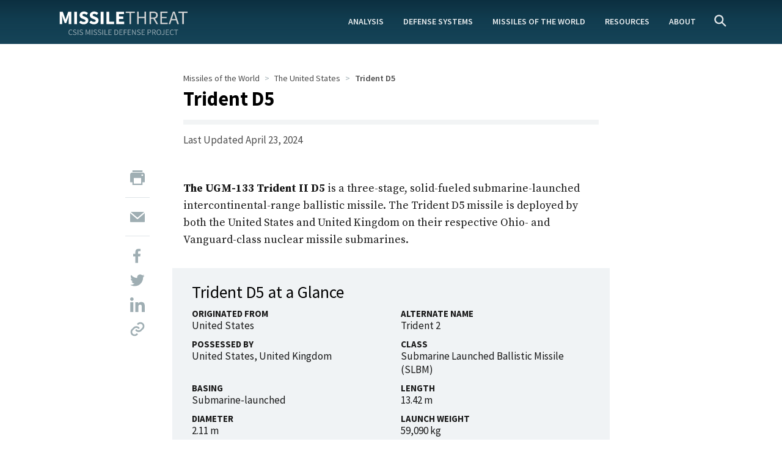

--- FILE ---
content_type: text/html; charset=UTF-8
request_url: https://missilethreat.csis.org/missile/trident/
body_size: 59713
content:
<!DOCTYPE html> <html class="no-js" lang="en-US"> <head><script>if(navigator.userAgent.match(/MSIE|Internet Explorer/i)||navigator.userAgent.match(/Trident\/7\..*?rv:11/i)){let e=document.location.href;if(!e.match(/[?&]nonitro/)){if(e.indexOf("?")==-1){if(e.indexOf("#")==-1){document.location.href=e+"?nonitro=1"}else{document.location.href=e.replace("#","?nonitro=1#")}}else{if(e.indexOf("#")==-1){document.location.href=e+"&nonitro=1"}else{document.location.href=e.replace("#","&nonitro=1#")}}}}</script><link rel="preconnect" href="https://www.googletagmanager.com" /><link rel="preconnect" href="https://cdn-iladncp.nitrocdn.com" /><meta charset="UTF-8" /><meta name="viewport" content="width=device-width, initial-scale=1.0" /><meta name='robots' content='index, follow, max-image-preview:large, max-snippet:-1, max-video-preview:-1' /><title>Trident D5 | Missile Threat</title><meta property="og:locale" content="en_US" /><meta property="og:type" content="article" /><meta property="og:title" content="Trident D5 | Missile Threat" /><meta property="og:description" content="The UGM-133 Trident II D5 is a three-stage, solid-fueled&nbsp;submarine-launched intercontinental-range ballistic missile. The Trident D5 missile is deployed by both the United States and United Kingdom on their respective Ohio- and Vanguard-class nuclear missile submarines. Trident Development The UGM-133 Trident II D5 is the U.S. Navy&#8217;s latest generation submarine-launched ballistic missile (SLBM). It improved upon..." /><meta property="og:url" content="https://missilethreat.csis.org/missile/trident/" /><meta property="og:site_name" content="Missile Threat" /><meta property="article:modified_time" content="2024-04-23T15:03:21+00:00" /><meta property="og:image" content="http://missilethreat.csis.org/wp-content/uploads/2016/09/Trident_II_missile_image.jpg" /><meta property="og:image:width" content="2486" /><meta property="og:image:height" content="3000" /><meta property="og:image:type" content="image/jpeg" /><meta name="twitter:card" content="summary_large_image" /><meta name="twitter:label1" content="Est. reading time" /><meta name="twitter:data1" content="1 minute" /><meta name="twitter:label2" content="Written by" /><meta name="twitter:data2" content="Missile Defense Project" /><meta name="generator" content="Site Kit by Google 1.144.0" /><meta name="msapplication-TileImage" content="https://missilethreat.csis.org/wp-content/uploads/2016/09/cropped-MT-300x300.png" /><meta name="generator" content="NitroPack" /><script>var NPSH,NitroScrollHelper;NPSH=NitroScrollHelper=function(){let e=null;const o=window.sessionStorage.getItem("nitroScrollPos");function t(){let e=JSON.parse(window.sessionStorage.getItem("nitroScrollPos"))||{};if(typeof e!=="object"){e={}}e[document.URL]=window.scrollY;window.sessionStorage.setItem("nitroScrollPos",JSON.stringify(e))}window.addEventListener("scroll",function(){if(e!==null){clearTimeout(e)}e=setTimeout(t,200)},{passive:true});let r={};r.getScrollPos=()=>{if(!o){return 0}const e=JSON.parse(o);return e[document.URL]||0};r.isScrolled=()=>{return r.getScrollPos()>document.documentElement.clientHeight*.5};return r}();</script><script>(function(){var a=false;var e=document.documentElement.classList;var i=navigator.userAgent.toLowerCase();var n=["android","iphone","ipad"];var r=n.length;var o;var d=null;for(var t=0;t<r;t++){o=n[t];if(i.indexOf(o)>-1)d=o;if(e.contains(o)){a=true;e.remove(o)}}if(a&&d){e.add(d);if(d=="iphone"||d=="ipad"){e.add("ios")}}})();</script><script type="text/worker" id="nitro-web-worker">var preloadRequests=0;var remainingCount={};var baseURI="";self.onmessage=function(e){switch(e.data.cmd){case"RESOURCE_PRELOAD":var o=e.data.requestId;remainingCount[o]=0;e.data.resources.forEach(function(e){preload(e,function(o){return function(){console.log(o+" DONE: "+e);if(--remainingCount[o]==0){self.postMessage({cmd:"RESOURCE_PRELOAD",requestId:o})}}}(o));remainingCount[o]++});break;case"SET_BASEURI":baseURI=e.data.uri;break}};async function preload(e,o){if(typeof URL!=="undefined"&&baseURI){try{var a=new URL(e,baseURI);e=a.href}catch(e){console.log("Worker error: "+e.message)}}console.log("Preloading "+e);try{var n=new Request(e,{mode:"no-cors",redirect:"follow"});await fetch(n);o()}catch(a){console.log(a);var r=new XMLHttpRequest;r.responseType="blob";r.onload=o;r.onerror=o;r.open("GET",e,true);r.send()}}</script><script id="nprl">(()=>{if(window.NPRL!=undefined)return;(function(e){var t=e.prototype;t.after||(t.after=function(){var e,t=arguments,n=t.length,r=0,i=this,o=i.parentNode,a=Node,c=String,u=document;if(o!==null){while(r<n){(e=t[r])instanceof a?(i=i.nextSibling)!==null?o.insertBefore(e,i):o.appendChild(e):o.appendChild(u.createTextNode(c(e)));++r}}})})(Element);var e,t;e=t=function(){var t=false;var r=window.URL||window.webkitURL;var i=true;var o=true;var a=2;var c=null;var u=null;var d=true;var s=window.nitroGtmExcludes!=undefined;var l=s?JSON.parse(atob(window.nitroGtmExcludes)).map(e=>new RegExp(e)):[];var f;var m;var v=null;var p=null;var g=null;var h={touch:["touchmove","touchend"],default:["mousemove","click","keydown","wheel"]};var E=true;var y=[];var w=false;var b=[];var S=0;var N=0;var L=false;var T=0;var R=null;var O=false;var A=false;var C=false;var P=[];var I=[];var M=[];var k=[];var x=false;var _={};var j=new Map;var B="noModule"in HTMLScriptElement.prototype;var q=requestAnimationFrame||mozRequestAnimationFrame||webkitRequestAnimationFrame||msRequestAnimationFrame;const D="gtm.js?id=";function H(e,t){if(!_[e]){_[e]=[]}_[e].push(t)}function U(e,t){if(_[e]){var n=0,r=_[e];for(var n=0;n<r.length;n++){r[n].call(this,t)}}}function Y(){(function(e,t){var r=null;var i=function(e){r(e)};var o=null;var a={};var c=null;var u=null;var d=0;e.addEventListener(t,function(r){if(["load","DOMContentLoaded"].indexOf(t)!=-1){if(u){Q(function(){e.triggerNitroEvent(t)})}c=true}else if(t=="readystatechange"){d++;n.ogReadyState=d==1?"interactive":"complete";if(u&&u>=d){n.documentReadyState=n.ogReadyState;Q(function(){e.triggerNitroEvent(t)})}}});e.addEventListener(t+"Nitro",function(e){if(["load","DOMContentLoaded"].indexOf(t)!=-1){if(!c){e.preventDefault();e.stopImmediatePropagation()}else{}u=true}else if(t=="readystatechange"){u=n.documentReadyState=="interactive"?1:2;if(d<u){e.preventDefault();e.stopImmediatePropagation()}}});switch(t){case"load":o="onload";break;case"readystatechange":o="onreadystatechange";break;case"pageshow":o="onpageshow";break;default:o=null;break}if(o){Object.defineProperty(e,o,{get:function(){return r},set:function(n){if(typeof n!=="function"){r=null;e.removeEventListener(t+"Nitro",i)}else{if(!r){e.addEventListener(t+"Nitro",i)}r=n}}})}Object.defineProperty(e,"addEventListener"+t,{value:function(r){if(r!=t||!n.startedScriptLoading||document.currentScript&&document.currentScript.hasAttribute("nitro-exclude")){}else{arguments[0]+="Nitro"}e.ogAddEventListener.apply(e,arguments);a[arguments[1]]=arguments[0]}});Object.defineProperty(e,"removeEventListener"+t,{value:function(t){var n=a[arguments[1]];arguments[0]=n;e.ogRemoveEventListener.apply(e,arguments)}});Object.defineProperty(e,"triggerNitroEvent"+t,{value:function(t,n){n=n||e;var r=new Event(t+"Nitro",{bubbles:true});r.isNitroPack=true;Object.defineProperty(r,"type",{get:function(){return t},set:function(){}});Object.defineProperty(r,"target",{get:function(){return n},set:function(){}});e.dispatchEvent(r)}});if(typeof e.triggerNitroEvent==="undefined"){(function(){var t=e.addEventListener;var n=e.removeEventListener;Object.defineProperty(e,"ogAddEventListener",{value:t});Object.defineProperty(e,"ogRemoveEventListener",{value:n});Object.defineProperty(e,"addEventListener",{value:function(n){var r="addEventListener"+n;if(typeof e[r]!=="undefined"){e[r].apply(e,arguments)}else{t.apply(e,arguments)}},writable:true});Object.defineProperty(e,"removeEventListener",{value:function(t){var r="removeEventListener"+t;if(typeof e[r]!=="undefined"){e[r].apply(e,arguments)}else{n.apply(e,arguments)}}});Object.defineProperty(e,"triggerNitroEvent",{value:function(t,n){var r="triggerNitroEvent"+t;if(typeof e[r]!=="undefined"){e[r].apply(e,arguments)}}})})()}}).apply(null,arguments)}Y(window,"load");Y(window,"pageshow");Y(window,"DOMContentLoaded");Y(document,"DOMContentLoaded");Y(document,"readystatechange");try{var F=new Worker(r.createObjectURL(new Blob([document.getElementById("nitro-web-worker").textContent],{type:"text/javascript"})))}catch(e){var F=new Worker("data:text/javascript;base64,"+btoa(document.getElementById("nitro-web-worker").textContent))}F.onmessage=function(e){if(e.data.cmd=="RESOURCE_PRELOAD"){U(e.data.requestId,e)}};if(typeof document.baseURI!=="undefined"){F.postMessage({cmd:"SET_BASEURI",uri:document.baseURI})}var G=function(e){if(--S==0){Q(K)}};var W=function(e){e.target.removeEventListener("load",W);e.target.removeEventListener("error",W);e.target.removeEventListener("nitroTimeout",W);if(e.type!="nitroTimeout"){clearTimeout(e.target.nitroTimeout)}if(--N==0&&S==0){Q(J)}};var X=function(e){var t=e.textContent;try{var n=r.createObjectURL(new Blob([t.replace(/^(?:<!--)?(.*?)(?:-->)?$/gm,"$1")],{type:"text/javascript"}))}catch(e){var n="data:text/javascript;base64,"+btoa(t.replace(/^(?:<!--)?(.*?)(?:-->)?$/gm,"$1"))}return n};var K=function(){n.documentReadyState="interactive";document.triggerNitroEvent("readystatechange");document.triggerNitroEvent("DOMContentLoaded");if(window.pageYOffset||window.pageXOffset){window.dispatchEvent(new Event("scroll"))}A=true;Q(function(){if(N==0){Q(J)}Q($)})};var J=function(){if(!A||O)return;O=true;R.disconnect();en();n.documentReadyState="complete";document.triggerNitroEvent("readystatechange");window.triggerNitroEvent("load",document);window.triggerNitroEvent("pageshow",document);if(window.pageYOffset||window.pageXOffset||location.hash){let e=typeof history.scrollRestoration!=="undefined"&&history.scrollRestoration=="auto";if(e&&typeof NPSH!=="undefined"&&NPSH.getScrollPos()>0&&window.pageYOffset>document.documentElement.clientHeight*.5){window.scrollTo(0,NPSH.getScrollPos())}else if(location.hash){try{let e=document.querySelector(location.hash);if(e){e.scrollIntoView()}}catch(e){}}}var e=null;if(a==1){e=eo}else{e=eu}Q(e)};var Q=function(e){setTimeout(e,0)};var V=function(e){if(e.type=="touchend"||e.type=="click"){g=e}};var $=function(){if(d&&g){setTimeout(function(e){return function(){var t=function(e,t,n){var r=new Event(e,{bubbles:true,cancelable:true});if(e=="click"){r.clientX=t;r.clientY=n}else{r.touches=[{clientX:t,clientY:n}]}return r};var n;if(e.type=="touchend"){var r=e.changedTouches[0];n=document.elementFromPoint(r.clientX,r.clientY);n.dispatchEvent(t("touchstart"),r.clientX,r.clientY);n.dispatchEvent(t("touchend"),r.clientX,r.clientY);n.dispatchEvent(t("click"),r.clientX,r.clientY)}else if(e.type=="click"){n=document.elementFromPoint(e.clientX,e.clientY);n.dispatchEvent(t("click"),e.clientX,e.clientY)}}}(g),150);g=null}};var z=function(e){if(e.tagName=="SCRIPT"&&!e.hasAttribute("data-nitro-for-id")&&!e.hasAttribute("nitro-document-write")||e.tagName=="IMG"&&(e.hasAttribute("src")||e.hasAttribute("srcset"))||e.tagName=="IFRAME"&&e.hasAttribute("src")||e.tagName=="LINK"&&e.hasAttribute("href")&&e.hasAttribute("rel")&&e.getAttribute("rel")=="stylesheet"){if(e.tagName==="IFRAME"&&e.src.indexOf("about:blank")>-1){return}var t="";switch(e.tagName){case"LINK":t=e.href;break;case"IMG":if(k.indexOf(e)>-1)return;t=e.srcset||e.src;break;default:t=e.src;break}var n=e.getAttribute("type");if(!t&&e.tagName!=="SCRIPT")return;if((e.tagName=="IMG"||e.tagName=="LINK")&&(t.indexOf("data:")===0||t.indexOf("blob:")===0))return;if(e.tagName=="SCRIPT"&&n&&n!=="text/javascript"&&n!=="application/javascript"){if(n!=="module"||!B)return}if(e.tagName==="SCRIPT"){if(k.indexOf(e)>-1)return;if(e.noModule&&B){return}let t=null;if(document.currentScript){if(document.currentScript.src&&document.currentScript.src.indexOf(D)>-1){t=document.currentScript}if(document.currentScript.hasAttribute("data-nitro-gtm-id")){e.setAttribute("data-nitro-gtm-id",document.currentScript.getAttribute("data-nitro-gtm-id"))}}else if(window.nitroCurrentScript){if(window.nitroCurrentScript.src&&window.nitroCurrentScript.src.indexOf(D)>-1){t=window.nitroCurrentScript}}if(t&&s){let n=false;for(const t of l){n=e.src?t.test(e.src):t.test(e.textContent);if(n){break}}if(!n){e.type="text/googletagmanagerscript";let n=t.hasAttribute("data-nitro-gtm-id")?t.getAttribute("data-nitro-gtm-id"):t.id;if(!j.has(n)){j.set(n,[])}let r=j.get(n);r.push(e);return}}if(!e.src){if(e.textContent.length>0){e.textContent+="\n;if(document.currentScript.nitroTimeout) {clearTimeout(document.currentScript.nitroTimeout);}; setTimeout(function() { this.dispatchEvent(new Event('load')); }.bind(document.currentScript), 0);"}else{return}}else{}k.push(e)}if(!e.hasOwnProperty("nitroTimeout")){N++;e.addEventListener("load",W,true);e.addEventListener("error",W,true);e.addEventListener("nitroTimeout",W,true);e.nitroTimeout=setTimeout(function(){console.log("Resource timed out",e);e.dispatchEvent(new Event("nitroTimeout"))},5e3)}}};var Z=function(e){if(e.hasOwnProperty("nitroTimeout")&&e.nitroTimeout){clearTimeout(e.nitroTimeout);e.nitroTimeout=null;e.dispatchEvent(new Event("nitroTimeout"))}};document.documentElement.addEventListener("load",function(e){if(e.target.tagName=="SCRIPT"||e.target.tagName=="IMG"){k.push(e.target)}},true);document.documentElement.addEventListener("error",function(e){if(e.target.tagName=="SCRIPT"||e.target.tagName=="IMG"){k.push(e.target)}},true);var ee=["appendChild","replaceChild","insertBefore","prepend","append","before","after","replaceWith","insertAdjacentElement"];var et=function(){if(s){window._nitro_setTimeout=window.setTimeout;window.setTimeout=function(e,t,...n){let r=document.currentScript||window.nitroCurrentScript;if(!r||r.src&&r.src.indexOf(D)==-1){return window._nitro_setTimeout.call(window,e,t,...n)}return window._nitro_setTimeout.call(window,function(e,t){return function(...n){window.nitroCurrentScript=e;t(...n)}}(r,e),t,...n)}}ee.forEach(function(e){HTMLElement.prototype["og"+e]=HTMLElement.prototype[e];HTMLElement.prototype[e]=function(...t){if(this.parentNode||this===document.documentElement){switch(e){case"replaceChild":case"insertBefore":t.pop();break;case"insertAdjacentElement":t.shift();break}t.forEach(function(e){if(!e)return;if(e.tagName=="SCRIPT"){z(e)}else{if(e.children&&e.children.length>0){e.querySelectorAll("script").forEach(z)}}})}return this["og"+e].apply(this,arguments)}})};var en=function(){if(s&&typeof window._nitro_setTimeout==="function"){window.setTimeout=window._nitro_setTimeout}ee.forEach(function(e){HTMLElement.prototype[e]=HTMLElement.prototype["og"+e]})};var er=async function(){if(o){ef(f);ef(V);if(v){clearTimeout(v);v=null}}if(T===1){L=true;return}else if(T===0){T=-1}n.startedScriptLoading=true;Object.defineProperty(document,"readyState",{get:function(){return n.documentReadyState},set:function(){}});var e=document.documentElement;var t={attributes:true,attributeFilter:["src"],childList:true,subtree:true};R=new MutationObserver(function(e,t){e.forEach(function(e){if(e.type=="childList"&&e.addedNodes.length>0){e.addedNodes.forEach(function(e){if(!document.documentElement.contains(e)){return}if(e.tagName=="IMG"||e.tagName=="IFRAME"||e.tagName=="LINK"){z(e)}})}if(e.type=="childList"&&e.removedNodes.length>0){e.removedNodes.forEach(function(e){if(e.tagName=="IFRAME"||e.tagName=="LINK"){Z(e)}})}if(e.type=="attributes"){var t=e.target;if(!document.documentElement.contains(t)){return}if(t.tagName=="IFRAME"||t.tagName=="LINK"||t.tagName=="IMG"||t.tagName=="SCRIPT"){z(t)}}})});R.observe(e,t);if(!s){et()}await Promise.all(P);var r=b.shift();var i=null;var a=false;while(r){var c;var u=JSON.parse(atob(r.meta));var d=u.delay;if(r.type=="inline"){var l=document.getElementById(r.id);if(l){l.remove()}else{r=b.shift();continue}c=X(l);if(c===false){r=b.shift();continue}}else{c=r.src}if(!a&&r.type!="inline"&&(typeof u.attributes.async!="undefined"||typeof u.attributes.defer!="undefined")){if(i===null){i=r}else if(i===r){a=true}if(!a){b.push(r);r=b.shift();continue}}var m=document.createElement("script");m.src=c;m.setAttribute("data-nitro-for-id",r.id);for(var p in u.attributes){try{if(u.attributes[p]===false){m.setAttribute(p,"")}else{m.setAttribute(p,u.attributes[p])}}catch(e){console.log("Error while setting script attribute",m,e)}}m.async=false;if(u.canonicalLink!=""&&Object.getOwnPropertyDescriptor(m,"src")?.configurable!==false){(e=>{Object.defineProperty(m,"src",{get:function(){return e.canonicalLink},set:function(){}})})(u)}if(d){setTimeout((function(e,t){var n=document.querySelector("[data-nitro-marker-id='"+t+"']");if(n){n.after(e)}else{document.head.appendChild(e)}}).bind(null,m,r.id),d)}else{m.addEventListener("load",G);m.addEventListener("error",G);if(!m.noModule||!B){S++}var g=document.querySelector("[data-nitro-marker-id='"+r.id+"']");if(g){Q(function(e,t){return function(){e.after(t)}}(g,m))}else{Q(function(e){return function(){document.head.appendChild(e)}}(m))}}r=b.shift()}};var ei=function(){var e=document.getElementById("nitro-deferred-styles");var t=document.createElement("div");t.innerHTML=e.textContent;return t};var eo=async function(e){isPreload=e&&e.type=="NitroPreload";if(!isPreload){T=-1;E=false;if(o){ef(f);ef(V);if(v){clearTimeout(v);v=null}}}if(w===false){var t=ei();let e=t.querySelectorAll('style,link[rel="stylesheet"]');w=e.length;if(w){let e=document.getElementById("nitro-deferred-styles-marker");e.replaceWith.apply(e,t.childNodes)}else if(isPreload){Q(ed)}else{es()}}else if(w===0&&!isPreload){es()}};var ea=function(){var e=ei();var t=e.childNodes;var n;var r=[];for(var i=0;i<t.length;i++){n=t[i];if(n.href){r.push(n.href)}}var o="css-preload";H(o,function(e){eo(new Event("NitroPreload"))});if(r.length){F.postMessage({cmd:"RESOURCE_PRELOAD",resources:r,requestId:o})}else{Q(function(){U(o)})}};var ec=function(){if(T===-1)return;T=1;var e=[];var t,n;for(var r=0;r<b.length;r++){t=b[r];if(t.type!="inline"){if(t.src){n=JSON.parse(atob(t.meta));if(n.delay)continue;if(n.attributes.type&&n.attributes.type=="module"&&!B)continue;e.push(t.src)}}}if(e.length){var i="js-preload";H(i,function(e){T=2;if(L){Q(er)}});F.postMessage({cmd:"RESOURCE_PRELOAD",resources:e,requestId:i})}};var eu=function(){while(I.length){style=I.shift();if(style.hasAttribute("nitropack-onload")){style.setAttribute("onload",style.getAttribute("nitropack-onload"));Q(function(e){return function(){e.dispatchEvent(new Event("load"))}}(style))}}while(M.length){style=M.shift();if(style.hasAttribute("nitropack-onerror")){style.setAttribute("onerror",style.getAttribute("nitropack-onerror"));Q(function(e){return function(){e.dispatchEvent(new Event("error"))}}(style))}}};var ed=function(){if(!x){if(i){Q(function(){var e=document.getElementById("nitro-critical-css");if(e){e.remove()}})}x=true;onStylesLoadEvent=new Event("NitroStylesLoaded");onStylesLoadEvent.isNitroPack=true;window.dispatchEvent(onStylesLoadEvent)}};var es=function(){if(a==2){Q(er)}else{eu()}};var el=function(e){m.forEach(function(t){document.addEventListener(t,e,true)})};var ef=function(e){m.forEach(function(t){document.removeEventListener(t,e,true)})};if(s){et()}return{setAutoRemoveCriticalCss:function(e){i=e},registerScript:function(e,t,n){b.push({type:"remote",src:e,id:t,meta:n})},registerInlineScript:function(e,t){b.push({type:"inline",id:e,meta:t})},registerStyle:function(e,t,n){y.push({href:e,rel:t,media:n})},onLoadStyle:function(e){I.push(e);if(w!==false&&--w==0){Q(ed);if(E){E=false}else{es()}}},onErrorStyle:function(e){M.push(e);if(w!==false&&--w==0){Q(ed);if(E){E=false}else{es()}}},loadJs:function(e,t){if(!e.src){var n=X(e);if(n!==false){e.src=n;e.textContent=""}}if(t){Q(function(e,t){return function(){e.after(t)}}(t,e))}else{Q(function(e){return function(){document.head.appendChild(e)}}(e))}},loadQueuedResources:async function(){window.dispatchEvent(new Event("NitroBootStart"));if(p){clearTimeout(p);p=null}window.removeEventListener("load",e.loadQueuedResources);f=a==1?er:eo;if(!o||g){Q(f)}else{if(navigator.userAgent.indexOf(" Edge/")==-1){ea();H("css-preload",ec)}el(f);if(u){if(c){v=setTimeout(f,c)}}else{}}},fontPreload:function(e){var t="critical-fonts";H(t,function(e){document.getElementById("nitro-critical-fonts").type="text/css"});F.postMessage({cmd:"RESOURCE_PRELOAD",resources:e,requestId:t})},boot:function(){if(t)return;t=true;C=typeof NPSH!=="undefined"&&NPSH.isScrolled();let n=document.prerendering;if(location.hash||C||n){o=false}m=h.default.concat(h.touch);p=setTimeout(e.loadQueuedResources,1500);el(V);if(C){e.loadQueuedResources()}else{window.addEventListener("load",e.loadQueuedResources)}},addPrerequisite:function(e){P.push(e)},getTagManagerNodes:function(e){if(!e)return j;return j.get(e)??[]}}}();var n,r;n=r=function(){var t=document.write;return{documentWrite:function(n,r){if(n&&n.hasAttribute("nitro-exclude")){return t.call(document,r)}var i=null;if(n.documentWriteContainer){i=n.documentWriteContainer}else{i=document.createElement("span");n.documentWriteContainer=i}var o=null;if(n){if(n.hasAttribute("data-nitro-for-id")){o=document.querySelector('template[data-nitro-marker-id="'+n.getAttribute("data-nitro-for-id")+'"]')}else{o=n}}i.innerHTML+=r;i.querySelectorAll("script").forEach(function(e){e.setAttribute("nitro-document-write","")});if(!i.parentNode){if(o){o.parentNode.insertBefore(i,o)}else{document.body.appendChild(i)}}var a=document.createElement("span");a.innerHTML=r;var c=a.querySelectorAll("script");if(c.length){c.forEach(function(t){var n=t.getAttributeNames();var r=document.createElement("script");n.forEach(function(e){r.setAttribute(e,t.getAttribute(e))});r.async=false;if(!t.src&&t.textContent){r.textContent=t.textContent}e.loadJs(r,o)})}},TrustLogo:function(e,t){var n=document.getElementById(e);var r=document.createElement("img");r.src=t;n.parentNode.insertBefore(r,n)},documentReadyState:"loading",ogReadyState:document.readyState,startedScriptLoading:false,loadScriptDelayed:function(e,t){setTimeout(function(){var t=document.createElement("script");t.src=e;document.head.appendChild(t)},t)}}}();document.write=function(e){n.documentWrite(document.currentScript,e)};document.writeln=function(e){n.documentWrite(document.currentScript,e+"\n")};window.NPRL=e;window.NitroResourceLoader=t;window.NPh=n;window.NitroPackHelper=r})();</script><template id="nitro-deferred-styles-marker"></template><link rel="preload" href="https://fonts.gstatic.com/s/sourcesanspro/v22/6xK3dSBYKcSV-LCoeQqfX1RYOo3qNa7lujVj9_mf.woff2" as="font" type="font/woff2" crossorigin class="nitro-font-preload" /><link rel="preload" href="https://fonts.gstatic.com/s/sourcesanspro/v22/6xK3dSBYKcSV-LCoeQqfX1RYOo3qPK7lujVj9_mf.woff2" as="font" type="font/woff2" crossorigin class="nitro-font-preload" /><style id="nitro-fonts">@font-face{font-family:"Source Sans Pro";font-style:normal;font-weight:400;font-display:swap;src:url("https://fonts.gstatic.com/s/sourcesanspro/v22/6xK3dSBYKcSV-LCoeQqfX1RYOo3qNa7lujVj9_mf.woff2") format("woff2");unicode-range:U+0460-052F,U+1C80-1C8A,U+20B4,U+2DE0-2DFF,U+A640-A69F,U+FE2E-FE2F;}@font-face{font-family:"Source Sans Pro";font-style:normal;font-weight:400;font-display:swap;src:url("https://fonts.gstatic.com/s/sourcesanspro/v22/6xK3dSBYKcSV-LCoeQqfX1RYOo3qPK7lujVj9_mf.woff2") format("woff2");unicode-range:U+0301,U+0400-045F,U+0490-0491,U+04B0-04B1,U+2116;}@font-face{font-family:"Source Sans Pro";font-style:normal;font-weight:400;font-display:swap;src:url("https://fonts.gstatic.com/s/sourcesanspro/v22/6xK3dSBYKcSV-LCoeQqfX1RYOo3qNK7lujVj9_mf.woff2") format("woff2");unicode-range:U+1F00-1FFF;}@font-face{font-family:"Source Sans Pro";font-style:normal;font-weight:400;font-display:swap;src:url("https://fonts.gstatic.com/s/sourcesanspro/v22/6xK3dSBYKcSV-LCoeQqfX1RYOo3qO67lujVj9_mf.woff2") format("woff2");unicode-range:U+0370-0377,U+037A-037F,U+0384-038A,U+038C,U+038E-03A1,U+03A3-03FF;}@font-face{font-family:"Source Sans Pro";font-style:normal;font-weight:400;font-display:swap;src:url("https://fonts.gstatic.com/s/sourcesanspro/v22/6xK3dSBYKcSV-LCoeQqfX1RYOo3qN67lujVj9_mf.woff2") format("woff2");unicode-range:U+0102-0103,U+0110-0111,U+0128-0129,U+0168-0169,U+01A0-01A1,U+01AF-01B0,U+0300-0301,U+0303-0304,U+0308-0309,U+0323,U+0329,U+1EA0-1EF9,U+20AB;}@font-face{font-family:"Source Sans Pro";font-style:normal;font-weight:400;font-display:swap;src:url("https://fonts.gstatic.com/s/sourcesanspro/v22/6xK3dSBYKcSV-LCoeQqfX1RYOo3qNq7lujVj9_mf.woff2") format("woff2");unicode-range:U+0100-02BA,U+02BD-02C5,U+02C7-02CC,U+02CE-02D7,U+02DD-02FF,U+0304,U+0308,U+0329,U+1D00-1DBF,U+1E00-1E9F,U+1EF2-1EFF,U+2020,U+20A0-20AB,U+20AD-20C0,U+2113,U+2C60-2C7F,U+A720-A7FF;}@font-face{font-family:"Source Sans Pro";font-style:normal;font-weight:400;font-display:swap;src:url("https://fonts.gstatic.com/s/sourcesanspro/v22/6xK3dSBYKcSV-LCoeQqfX1RYOo3qOK7lujVj9w.woff2") format("woff2");unicode-range:U+0000-00FF,U+0131,U+0152-0153,U+02BB-02BC,U+02C6,U+02DA,U+02DC,U+0304,U+0308,U+0329,U+2000-206F,U+20AC,U+2122,U+2191,U+2193,U+2212,U+2215,U+FEFF,U+FFFD;}@font-face{font-family:"Source Sans Pro";font-style:normal;font-weight:600;font-display:swap;src:url("https://fonts.gstatic.com/s/sourcesanspro/v22/6xKydSBYKcSV-LCoeQqfX1RYOo3i54rwmhdu3cOWxy40.woff2") format("woff2");unicode-range:U+0460-052F,U+1C80-1C8A,U+20B4,U+2DE0-2DFF,U+A640-A69F,U+FE2E-FE2F;}@font-face{font-family:"Source Sans Pro";font-style:normal;font-weight:600;font-display:swap;src:url("https://fonts.gstatic.com/s/sourcesanspro/v22/6xKydSBYKcSV-LCoeQqfX1RYOo3i54rwkxdu3cOWxy40.woff2") format("woff2");unicode-range:U+0301,U+0400-045F,U+0490-0491,U+04B0-04B1,U+2116;}@font-face{font-family:"Source Sans Pro";font-style:normal;font-weight:600;font-display:swap;src:url("https://fonts.gstatic.com/s/sourcesanspro/v22/6xKydSBYKcSV-LCoeQqfX1RYOo3i54rwmxdu3cOWxy40.woff2") format("woff2");unicode-range:U+1F00-1FFF;}@font-face{font-family:"Source Sans Pro";font-style:normal;font-weight:600;font-display:swap;src:url("https://fonts.gstatic.com/s/sourcesanspro/v22/6xKydSBYKcSV-LCoeQqfX1RYOo3i54rwlBdu3cOWxy40.woff2") format("woff2");unicode-range:U+0370-0377,U+037A-037F,U+0384-038A,U+038C,U+038E-03A1,U+03A3-03FF;}@font-face{font-family:"Source Sans Pro";font-style:normal;font-weight:600;font-display:swap;src:url("https://fonts.gstatic.com/s/sourcesanspro/v22/6xKydSBYKcSV-LCoeQqfX1RYOo3i54rwmBdu3cOWxy40.woff2") format("woff2");unicode-range:U+0102-0103,U+0110-0111,U+0128-0129,U+0168-0169,U+01A0-01A1,U+01AF-01B0,U+0300-0301,U+0303-0304,U+0308-0309,U+0323,U+0329,U+1EA0-1EF9,U+20AB;}@font-face{font-family:"Source Sans Pro";font-style:normal;font-weight:600;font-display:swap;src:url("https://fonts.gstatic.com/s/sourcesanspro/v22/6xKydSBYKcSV-LCoeQqfX1RYOo3i54rwmRdu3cOWxy40.woff2") format("woff2");unicode-range:U+0100-02BA,U+02BD-02C5,U+02C7-02CC,U+02CE-02D7,U+02DD-02FF,U+0304,U+0308,U+0329,U+1D00-1DBF,U+1E00-1E9F,U+1EF2-1EFF,U+2020,U+20A0-20AB,U+20AD-20C0,U+2113,U+2C60-2C7F,U+A720-A7FF;}@font-face{font-family:"Source Sans Pro";font-style:normal;font-weight:600;font-display:swap;src:url("https://fonts.gstatic.com/s/sourcesanspro/v22/6xKydSBYKcSV-LCoeQqfX1RYOo3i54rwlxdu3cOWxw.woff2") format("woff2");unicode-range:U+0000-00FF,U+0131,U+0152-0153,U+02BB-02BC,U+02C6,U+02DA,U+02DC,U+0304,U+0308,U+0329,U+2000-206F,U+20AC,U+2122,U+2191,U+2193,U+2212,U+2215,U+FEFF,U+FFFD;}@font-face{font-family:"Source Sans Pro";font-style:normal;font-weight:700;font-display:swap;src:url("https://fonts.gstatic.com/s/sourcesanspro/v22/6xKydSBYKcSV-LCoeQqfX1RYOo3ig4vwmhdu3cOWxy40.woff2") format("woff2");unicode-range:U+0460-052F,U+1C80-1C8A,U+20B4,U+2DE0-2DFF,U+A640-A69F,U+FE2E-FE2F;}@font-face{font-family:"Source Sans Pro";font-style:normal;font-weight:700;font-display:swap;src:url("https://fonts.gstatic.com/s/sourcesanspro/v22/6xKydSBYKcSV-LCoeQqfX1RYOo3ig4vwkxdu3cOWxy40.woff2") format("woff2");unicode-range:U+0301,U+0400-045F,U+0490-0491,U+04B0-04B1,U+2116;}@font-face{font-family:"Source Sans Pro";font-style:normal;font-weight:700;font-display:swap;src:url("https://fonts.gstatic.com/s/sourcesanspro/v22/6xKydSBYKcSV-LCoeQqfX1RYOo3ig4vwmxdu3cOWxy40.woff2") format("woff2");unicode-range:U+1F00-1FFF;}@font-face{font-family:"Source Sans Pro";font-style:normal;font-weight:700;font-display:swap;src:url("https://fonts.gstatic.com/s/sourcesanspro/v22/6xKydSBYKcSV-LCoeQqfX1RYOo3ig4vwlBdu3cOWxy40.woff2") format("woff2");unicode-range:U+0370-0377,U+037A-037F,U+0384-038A,U+038C,U+038E-03A1,U+03A3-03FF;}@font-face{font-family:"Source Sans Pro";font-style:normal;font-weight:700;font-display:swap;src:url("https://fonts.gstatic.com/s/sourcesanspro/v22/6xKydSBYKcSV-LCoeQqfX1RYOo3ig4vwmBdu3cOWxy40.woff2") format("woff2");unicode-range:U+0102-0103,U+0110-0111,U+0128-0129,U+0168-0169,U+01A0-01A1,U+01AF-01B0,U+0300-0301,U+0303-0304,U+0308-0309,U+0323,U+0329,U+1EA0-1EF9,U+20AB;}@font-face{font-family:"Source Sans Pro";font-style:normal;font-weight:700;font-display:swap;src:url("https://fonts.gstatic.com/s/sourcesanspro/v22/6xKydSBYKcSV-LCoeQqfX1RYOo3ig4vwmRdu3cOWxy40.woff2") format("woff2");unicode-range:U+0100-02BA,U+02BD-02C5,U+02C7-02CC,U+02CE-02D7,U+02DD-02FF,U+0304,U+0308,U+0329,U+1D00-1DBF,U+1E00-1E9F,U+1EF2-1EFF,U+2020,U+20A0-20AB,U+20AD-20C0,U+2113,U+2C60-2C7F,U+A720-A7FF;}@font-face{font-family:"Source Sans Pro";font-style:normal;font-weight:700;font-display:swap;src:url("https://fonts.gstatic.com/s/sourcesanspro/v22/6xKydSBYKcSV-LCoeQqfX1RYOo3ig4vwlxdu3cOWxw.woff2") format("woff2");unicode-range:U+0000-00FF,U+0131,U+0152-0153,U+02BB-02BC,U+02C6,U+02DA,U+02DC,U+0304,U+0308,U+0329,U+2000-206F,U+20AC,U+2122,U+2191,U+2193,U+2212,U+2215,U+FEFF,U+FFFD;}@font-face{font-family:"Source Serif Pro";font-style:italic;font-weight:400;font-display:swap;src:url("https://fonts.gstatic.com/s/sourceserifpro/v17/neIWzD-0qpwxpaWvjeD0X88SAOeauXEOrwuP648mfou2.woff2") format("woff2");unicode-range:U+0460-052F,U+1C80-1C8A,U+20B4,U+2DE0-2DFF,U+A640-A69F,U+FE2E-FE2F;}@font-face{font-family:"Source Serif Pro";font-style:italic;font-weight:400;font-display:swap;src:url("https://fonts.gstatic.com/s/sourceserifpro/v17/neIWzD-0qpwxpaWvjeD0X88SAOeauXEOpguP648mfou2.woff2") format("woff2");unicode-range:U+0301,U+0400-045F,U+0490-0491,U+04B0-04B1,U+2116;}@font-face{font-family:"Source Serif Pro";font-style:italic;font-weight:400;font-display:swap;src:url("https://fonts.gstatic.com/s/sourceserifpro/v17/neIWzD-0qpwxpaWvjeD0X88SAOeauXEOoQuP648mfou2.woff2") format("woff2");unicode-range:U+0370-0377,U+037A-037F,U+0384-038A,U+038C,U+038E-03A1,U+03A3-03FF;}@font-face{font-family:"Source Serif Pro";font-style:italic;font-weight:400;font-display:swap;src:url("https://fonts.gstatic.com/s/sourceserifpro/v17/neIWzD-0qpwxpaWvjeD0X88SAOeauXEOrQuP648mfou2.woff2") format("woff2");unicode-range:U+0102-0103,U+0110-0111,U+0128-0129,U+0168-0169,U+01A0-01A1,U+01AF-01B0,U+0300-0301,U+0303-0304,U+0308-0309,U+0323,U+0329,U+1EA0-1EF9,U+20AB;}@font-face{font-family:"Source Serif Pro";font-style:italic;font-weight:400;font-display:swap;src:url("https://fonts.gstatic.com/s/sourceserifpro/v17/neIWzD-0qpwxpaWvjeD0X88SAOeauXEOrAuP648mfou2.woff2") format("woff2");unicode-range:U+0100-02BA,U+02BD-02C5,U+02C7-02CC,U+02CE-02D7,U+02DD-02FF,U+0304,U+0308,U+0329,U+1D00-1DBF,U+1E00-1E9F,U+1EF2-1EFF,U+2020,U+20A0-20AB,U+20AD-20C0,U+2113,U+2C60-2C7F,U+A720-A7FF;}@font-face{font-family:"Source Serif Pro";font-style:italic;font-weight:400;font-display:swap;src:url("https://fonts.gstatic.com/s/sourceserifpro/v17/neIWzD-0qpwxpaWvjeD0X88SAOeauXEOoguP648mfg.woff2") format("woff2");unicode-range:U+0000-00FF,U+0131,U+0152-0153,U+02BB-02BC,U+02C6,U+02DA,U+02DC,U+0304,U+0308,U+0329,U+2000-206F,U+20AC,U+2122,U+2191,U+2193,U+2212,U+2215,U+FEFF,U+FFFD;}@font-face{font-family:"Source Serif Pro";font-style:normal;font-weight:400;font-display:swap;src:url("https://fonts.gstatic.com/s/sourceserifpro/v17/neIQzD-0qpwxpaWvjeD0X88SAOeauXk-oAGIyY0Wfw.woff2") format("woff2");unicode-range:U+0460-052F,U+1C80-1C8A,U+20B4,U+2DE0-2DFF,U+A640-A69F,U+FE2E-FE2F;}@font-face{font-family:"Source Serif Pro";font-style:normal;font-weight:400;font-display:swap;src:url("https://fonts.gstatic.com/s/sourceserifpro/v17/neIQzD-0qpwxpaWvjeD0X88SAOeauXA-oAGIyY0Wfw.woff2") format("woff2");unicode-range:U+0301,U+0400-045F,U+0490-0491,U+04B0-04B1,U+2116;}@font-face{font-family:"Source Serif Pro";font-style:normal;font-weight:400;font-display:swap;src:url("https://fonts.gstatic.com/s/sourceserifpro/v17/neIQzD-0qpwxpaWvjeD0X88SAOeauXc-oAGIyY0Wfw.woff2") format("woff2");unicode-range:U+0370-0377,U+037A-037F,U+0384-038A,U+038C,U+038E-03A1,U+03A3-03FF;}@font-face{font-family:"Source Serif Pro";font-style:normal;font-weight:400;font-display:swap;src:url("https://fonts.gstatic.com/s/sourceserifpro/v17/neIQzD-0qpwxpaWvjeD0X88SAOeauXs-oAGIyY0Wfw.woff2") format("woff2");unicode-range:U+0102-0103,U+0110-0111,U+0128-0129,U+0168-0169,U+01A0-01A1,U+01AF-01B0,U+0300-0301,U+0303-0304,U+0308-0309,U+0323,U+0329,U+1EA0-1EF9,U+20AB;}@font-face{font-family:"Source Serif Pro";font-style:normal;font-weight:400;font-display:swap;src:url("https://fonts.gstatic.com/s/sourceserifpro/v17/neIQzD-0qpwxpaWvjeD0X88SAOeauXo-oAGIyY0Wfw.woff2") format("woff2");unicode-range:U+0100-02BA,U+02BD-02C5,U+02C7-02CC,U+02CE-02D7,U+02DD-02FF,U+0304,U+0308,U+0329,U+1D00-1DBF,U+1E00-1E9F,U+1EF2-1EFF,U+2020,U+20A0-20AB,U+20AD-20C0,U+2113,U+2C60-2C7F,U+A720-A7FF;}@font-face{font-family:"Source Serif Pro";font-style:normal;font-weight:400;font-display:swap;src:url("https://fonts.gstatic.com/s/sourceserifpro/v17/neIQzD-0qpwxpaWvjeD0X88SAOeauXQ-oAGIyY0.woff2") format("woff2");unicode-range:U+0000-00FF,U+0131,U+0152-0153,U+02BB-02BC,U+02C6,U+02DA,U+02DC,U+0304,U+0308,U+0329,U+2000-206F,U+20AC,U+2122,U+2191,U+2193,U+2212,U+2215,U+FEFF,U+FFFD;}@font-face{font-family:"Source Serif Pro";font-style:normal;font-weight:700;font-display:swap;src:url("https://fonts.gstatic.com/s/sourceserifpro/v17/neIXzD-0qpwxpaWvjeD0X88SAOeasc8btSGqxKcsdrOPbQ.woff2") format("woff2");unicode-range:U+0460-052F,U+1C80-1C8A,U+20B4,U+2DE0-2DFF,U+A640-A69F,U+FE2E-FE2F;}@font-face{font-family:"Source Serif Pro";font-style:normal;font-weight:700;font-display:swap;src:url("https://fonts.gstatic.com/s/sourceserifpro/v17/neIXzD-0qpwxpaWvjeD0X88SAOeasc8btSiqxKcsdrOPbQ.woff2") format("woff2");unicode-range:U+0301,U+0400-045F,U+0490-0491,U+04B0-04B1,U+2116;}@font-face{font-family:"Source Serif Pro";font-style:normal;font-weight:700;font-display:swap;src:url("https://fonts.gstatic.com/s/sourceserifpro/v17/neIXzD-0qpwxpaWvjeD0X88SAOeasc8btS-qxKcsdrOPbQ.woff2") format("woff2");unicode-range:U+0370-0377,U+037A-037F,U+0384-038A,U+038C,U+038E-03A1,U+03A3-03FF;}@font-face{font-family:"Source Serif Pro";font-style:normal;font-weight:700;font-display:swap;src:url("https://fonts.gstatic.com/s/sourceserifpro/v17/neIXzD-0qpwxpaWvjeD0X88SAOeasc8btSOqxKcsdrOPbQ.woff2") format("woff2");unicode-range:U+0102-0103,U+0110-0111,U+0128-0129,U+0168-0169,U+01A0-01A1,U+01AF-01B0,U+0300-0301,U+0303-0304,U+0308-0309,U+0323,U+0329,U+1EA0-1EF9,U+20AB;}@font-face{font-family:"Source Serif Pro";font-style:normal;font-weight:700;font-display:swap;src:url("https://fonts.gstatic.com/s/sourceserifpro/v17/neIXzD-0qpwxpaWvjeD0X88SAOeasc8btSKqxKcsdrOPbQ.woff2") format("woff2");unicode-range:U+0100-02BA,U+02BD-02C5,U+02C7-02CC,U+02CE-02D7,U+02DD-02FF,U+0304,U+0308,U+0329,U+1D00-1DBF,U+1E00-1E9F,U+1EF2-1EFF,U+2020,U+20A0-20AB,U+20AD-20C0,U+2113,U+2C60-2C7F,U+A720-A7FF;}@font-face{font-family:"Source Serif Pro";font-style:normal;font-weight:700;font-display:swap;src:url("https://fonts.gstatic.com/s/sourceserifpro/v17/neIXzD-0qpwxpaWvjeD0X88SAOeasc8btSyqxKcsdrM.woff2") format("woff2");unicode-range:U+0000-00FF,U+0131,U+0152-0153,U+02BB-02BC,U+02C6,U+02DA,U+02DC,U+0304,U+0308,U+0329,U+2000-206F,U+20AC,U+2122,U+2191,U+2193,U+2212,U+2215,U+FEFF,U+FFFD;}@font-face{font-family:"Font Awesome 5 Free";font-style:normal;font-weight:400;font-display:swap;src:url("https://cdn-iladncp.nitrocdn.com/HqlEixensysOTCVgzDQPqXypWdYAZutW/assets/static/source/releases/v5.15.1/webfonts/f879b2b2b1fc92c383a6f51e42b964a1.fa-regular-400.woff2") format("woff2");}@font-face{font-family:"Font Awesome 5 Free";font-style:normal;font-weight:900;font-display:swap;src:url("https://cdn-iladncp.nitrocdn.com/HqlEixensysOTCVgzDQPqXypWdYAZutW/assets/static/source/releases/v5.15.1/webfonts/cd3d890c8981e124ffa661ed74cd10e2.fa-solid-900.woff2") format("woff2");}@font-face{font-family:dashicons;font-weight:400;font-style:normal;src:url("https://cdn-iladncp.nitrocdn.com/HqlEixensysOTCVgzDQPqXypWdYAZutW/assets/static/source/wp-includes/fonts/f3057bffc4e2b7a3ce164c01a779e069.dashicons.ttf") format("truetype");font-display:swap;}</style><style type="text/css" id="nitro-critical-css">@charset "UTF-8";figure.wp-block-gallery.has-nested-images{align-items:normal;}.wp-block-gallery.has-nested-images figure.wp-block-image:not(#individual-image){margin:0;width:calc(50% - var(--wp--style--unstable-gallery-gap,16px) / 2);}.wp-block-gallery.has-nested-images figure.wp-block-image{box-sizing:border-box;display:flex;flex-direction:column;flex-grow:1;justify-content:center;max-width:100%;position:relative;}.wp-block-gallery.has-nested-images figure.wp-block-image img{display:block;height:auto;max-width:100% !important;width:auto;}.wp-block-gallery.has-nested-images figure.wp-block-image:has(figcaption):before{bottom:0;left:0;max-height:100%;position:absolute;right:0;}.wp-block-gallery.has-nested-images figure.wp-block-image:has(figcaption):before{-webkit-backdrop-filter:blur(3px);backdrop-filter:blur(3px);content:"";height:100%;-webkit-mask-image:linear-gradient(0deg,#000 20%,rgba(0,0,0,0));mask-image:linear-gradient(0deg,#000 20%,rgba(0,0,0,0));max-height:40%;}.wp-block-gallery.has-nested-images.is-cropped figure.wp-block-image:not(#individual-image){align-self:inherit;}.wp-block-gallery.has-nested-images.is-cropped figure.wp-block-image:not(#individual-image) img{flex:1 0 0%;height:100%;object-fit:cover;width:100%;}@media (min-width:600px){.wp-block-gallery.has-nested-images.columns-default figure.wp-block-image:not(#individual-image){width:calc(33.33% - var(--wp--style--unstable-gallery-gap,16px) * .66667);}}.wp-block-image img{box-sizing:border-box;height:auto;max-width:100%;vertical-align:bottom;}ol,ul{box-sizing:border-box;}:root{--wp--preset--font-size--normal:16px;--wp--preset--font-size--huge:42px;}.screen-reader-text{border:0;clip-path:inset(50%);height:1px;margin:-1px;overflow:hidden;padding:0;position:absolute;width:1px;word-wrap:normal !important;}html :where(img[class*=wp-image-]){height:auto;max-width:100%;}:where(figure){margin:0 0 1em;}:root{--wp--preset--aspect-ratio--square:1;--wp--preset--aspect-ratio--4-3:4/3;--wp--preset--aspect-ratio--3-4:3/4;--wp--preset--aspect-ratio--3-2:3/2;--wp--preset--aspect-ratio--2-3:2/3;--wp--preset--aspect-ratio--16-9:16/9;--wp--preset--aspect-ratio--9-16:9/16;--wp--preset--gradient--vivid-cyan-blue-to-vivid-purple:linear-gradient(135deg,rgba(6,147,227,1) 0%,#9b51e0 100%);--wp--preset--gradient--light-green-cyan-to-vivid-green-cyan:linear-gradient(135deg,#7adcb4 0%,#00d082 100%);--wp--preset--gradient--luminous-vivid-amber-to-luminous-vivid-orange:linear-gradient(135deg,rgba(252,185,0,1) 0%,rgba(255,105,0,1) 100%);--wp--preset--gradient--luminous-vivid-orange-to-vivid-red:linear-gradient(135deg,rgba(255,105,0,1) 0%,#cf2e2e 100%);--wp--preset--gradient--very-light-gray-to-cyan-bluish-gray:linear-gradient(135deg,#eee 0%,#a9b8c3 100%);--wp--preset--gradient--cool-to-warm-spectrum:linear-gradient(135deg,#4aeadc 0%,#9778d1 20%,#cf2aba 40%,#ee2c82 60%,#fb6962 80%,#fef84c 100%);--wp--preset--gradient--blush-light-purple:linear-gradient(135deg,#ffceec 0%,#9896f0 100%);--wp--preset--gradient--blush-bordeaux:linear-gradient(135deg,#fecda5 0%,#fe2d2d 50%,#6b003e 100%);--wp--preset--gradient--luminous-dusk:linear-gradient(135deg,#ffcb70 0%,#c751c0 50%,#4158d0 100%);--wp--preset--gradient--pale-ocean:linear-gradient(135deg,#fff5cb 0%,#b6e3d4 50%,#33a7b5 100%);--wp--preset--gradient--electric-grass:linear-gradient(135deg,#caf880 0%,#71ce7e 100%);--wp--preset--gradient--midnight:linear-gradient(135deg,#020381 0%,#2874fc 100%);--wp--preset--font-size--small:13px;--wp--preset--font-size--medium:20px;--wp--preset--font-size--large:36px;--wp--preset--font-size--x-large:42px;--wp--preset--spacing--20:.44rem;--wp--preset--spacing--30:.67rem;--wp--preset--spacing--40:1rem;--wp--preset--spacing--50:1.5rem;--wp--preset--spacing--60:2.25rem;--wp--preset--spacing--70:3.38rem;--wp--preset--spacing--80:5.06rem;--wp--preset--shadow--natural:6px 6px 9px rgba(0,0,0,.2);--wp--preset--shadow--deep:12px 12px 50px rgba(0,0,0,.4);--wp--preset--shadow--sharp:6px 6px 0px rgba(0,0,0,.2);--wp--preset--shadow--outlined:6px 6px 0px -3px rgba(255,255,255,1),6px 6px rgba(0,0,0,1);--wp--preset--shadow--crisp:6px 6px 0px rgba(0,0,0,1);}:where(.is-layout-flex){gap:.5em;}body .is-layout-flex{display:flex;}.is-layout-flex{flex-wrap:wrap;align-items:center;}.is-layout-flex>:is(*,div){margin:0;}.fas{-moz-osx-font-smoothing:grayscale;-webkit-font-smoothing:antialiased;display:inline-block;font-style:normal;font-variant:normal;text-rendering:auto;line-height:1;}.fa-bars:before{content:"";}.fas{font-family:"Font Awesome 5 Free";}.fas{font-weight:900;}*,*::before,*::after{-webkit-box-sizing:border-box;box-sizing:border-box;}ul[class],ol[class]{padding:0;}body,h1,h2,p,ul[class],ol[class],figure,dl,dd{margin:0;}html{scroll-behavior:smooth;}body{min-height:100vh;}ul[role=list]{list-style:none;}a:not([class]){text-decoration-skip-ink:auto;}img{display:block;max-width:100%;height:auto;}input,button{font:inherit;}.icon{display:inline-block;width:1em;height:1em;fill:currentColor;stroke-width:0;stroke:currentColor;}.icon-arrow-right{width:1.1875em;}.post-meta,.btn{font-size:14px;font-size:.875rem;font-weight:normal;line-height:1.14;}.header__search-field::-webkit-input-placeholder{font-size:16px;font-size:1rem;font-size:clamp(1rem,calc(.9673913043rem + .1086956522vw),1.0625rem);line-height:1.14;}.header__search-field::-moz-placeholder{font-size:16px;font-size:1rem;font-size:clamp(1rem,calc(.9673913043rem + .1086956522vw),1.0625rem);line-height:1.14;}.header__search-field:-ms-input-placeholder{font-size:16px;font-size:1rem;font-size:clamp(1rem,calc(.9673913043rem + .1086956522vw),1.0625rem);line-height:1.14;}.header__search-field::-ms-input-placeholder{font-size:16px;font-size:1rem;font-size:clamp(1rem,calc(.9673913043rem + .1086956522vw),1.0625rem);line-height:1.14;}.header__search-field,.single__header-meta,.single__header-meta .post-meta,.breadcrumbs{font-size:16px;font-size:1rem;font-size:clamp(1rem,calc(.9673913043rem + .1086956522vw),1.0625rem);line-height:1.14;}.primary-menu{font-size:16px;font-size:1rem;line-height:1;}.single__header-title{font-size:28px;font-size:1.75rem;font-size:clamp(1.75rem,calc(1.5869565217rem + .5434782609vw),2.0625rem);line-height:1.14;}#site-footer .newsletter__title{font-size:17px;font-size:1.0625rem;line-height:1.14;}.alignwide{width:100vw;margin-left:calc(50% - 50vw);}.alignwide>*:not(figcaption):not(.addtoany_list):not(.single-image-gallery){width:100%;max-width:1120px;margin-right:auto;margin-left:auto;padding-right:var(--container-padding);padding-left:var(--container-padding);}:root{--scrollbar:0;}html,body{overflow-x:hidden;}.container{--container-padding:6vw;position:relative;max-width:1400px;margin-right:auto;margin-left:auto;padding-right:6vw;padding-right:var(--container-padding);padding-left:6vw;padding-left:var(--container-padding);}.single-missile #site-content{padding-top:5rem;}body{font-family:"Source Sans Pro",sans-serif;}.text--bold{font-weight:bold;}.text--semibold{font-weight:600;}a{color:inherit;text-decoration:none;}.screen-reader-text{position:absolute !important;width:1px;height:1px;margin:-1px;padding:0;overflow:hidden;word-wrap:normal !important;word-break:normal;border:0;clip:rect(1px,1px,1px,1px);-webkit-clip-path:inset(50%);clip-path:inset(50%);}.breadcrumbs{z-index:10;margin:0;margin-bottom:1rem;padding:0;color:rgba(0,0,0,.7);font-size:.9em;list-style-type:none;}.breadcrumbs li{float:left;}.breadcrumbs li::after{content:">";margin:0 .5rem;color:#9faeb3;}.breadcrumbs li a{text-decoration:none;}.breadcrumbs li:last-child::after{content:"";}.btn{display:inline-block;padding:.8125rem 1.25rem;text-align:center;text-transform:uppercase;background:transparent;border:0;border-radius:2px;}.btn--dark{color:#fff;background:#5f7981;}.divider{height:.0625rem;background-color:#dfe4e7;border:0;opacity:.4;}.divider--thicc{height:.5rem;}.site-nav{z-index:10;-webkit-box-ordinal-group:2;-ms-flex-order:1;order:1;}.primary-menu{position:absolute;top:4.5rem;display:-webkit-box;display:-ms-flexbox;display:flex;-webkit-box-orient:vertical;-webkit-box-direction:normal;-ms-flex-direction:column;flex-direction:column;width:100vw;margin-left:-12px !important;padding-bottom:1rem !important;color:rgba(255,255,255,.9);text-transform:uppercase;background:#07344a;visibility:hidden;-webkit-clip-path:inset(0 0 100% 0);clip-path:inset(0 0 100% 0);}.primary-menu a{display:block;padding:1rem 1.75rem;}.hamburger,.nav-close{width:3rem;height:3rem;color:#f0f3f5;}.hamburger{z-index:15;-webkit-box-ordinal-group:2;-ms-flex-order:1;order:1;background:0;border:0;}.nav-close{z-index:-1;display:none;-webkit-box-ordinal-group:2;-ms-flex-order:1;order:1;}.newsletter__title{color:#fff;}#site-footer .newsletter__title{margin-bottom:.5rem;}#site-footer .newsletter__title--homepage{display:none;}#site-footer .newsletter__button--homepage{display:none;}.page__header-divider{z-index:10;max-width:680px;}.page__header-divider{margin:1rem 0;}.single__header{max-width:680px;margin-right:auto;margin-left:auto;}.single__header-title{margin-top:.5rem;color:#000;}.single__header-meta{display:-webkit-box;display:-ms-flexbox;display:flex;}.single__header-wrapper{margin:2.5rem 0 3.5rem 0;}.single__header-image-wrapper{position:relative;}.post-meta__date{margin-bottom:.25rem;color:rgba(0,0,0,.7);}.single__header-meta{margin-bottom:2rem;color:rgba(0,0,0,.7);}.single__header-meta .post-meta__date{margin-bottom:0;}.header__search-group{display:-webkit-box;display:-ms-flexbox;display:flex;-ms-flex-wrap:nowrap;flex-wrap:nowrap;-webkit-box-ordinal-group:4;-ms-flex-order:3;order:3;}.header__search{position:absolute;right:.75rem;left:.75rem;display:-webkit-box;display:-ms-flexbox;display:flex;height:3rem;padding:.75rem;background:#2a5565;visibility:hidden;opacity:0;}.header__search-icon{z-index:15;-webkit-box-ordinal-group:4;-ms-flex-order:3;order:3;width:3rem;height:3rem;color:#dfe4e7;visibility:visible;justify-self:right;}.header__search-label{display:none;}.header__search-field{width:100%;color:#fff;background:0;border:0;border-bottom:1px solid #9faeb3;}.header__search-field::-webkit-input-placeholder{color:rgba(255,255,255,.55);}.header__search-field::-moz-placeholder{color:rgba(255,255,255,.55);}.header__search-field:-ms-input-placeholder{color:rgba(255,255,255,.55);}.header__search-field::-ms-input-placeholder{color:rgba(255,255,255,.55);}.header__search-icon,.header__search-submit{background:0;border:0;}.header__search-submit{margin-right:3rem;margin-left:.5rem;color:#a9b0b8;line-height:50%;}.header__search-close{position:absolute;right:0;width:3rem;height:3rem;margin-top:-.75rem;margin-left:1.25rem;padding:0;color:#dfe4e7;font-size:1.125rem;line-height:50%;background:#07344a;border:0;}.addtoany_list{display:-webkit-box !important;display:-ms-flexbox !important;display:flex !important;-ms-flex-wrap:wrap;flex-wrap:wrap;-webkit-box-pack:center;-ms-flex-pack:center;justify-content:center;-webkit-box-align:center;-ms-flex-align:center;align-items:center;}.addtoany_list a{display:-webkit-box !important;display:-ms-flexbox !important;display:flex !important;-webkit-box-pack:center;-ms-flex-pack:center;justify-content:center;-webkit-box-align:center;-ms-flex-align:center;align-items:center;width:2.5rem;height:2.5rem;}.addtoany_list a img{-webkit-filter:invert(82%) sepia(25%) saturate(131%) hue-rotate(149deg) brightness(81%) contrast(86%);filter:invert(82%) sepia(25%) saturate(131%) hue-rotate(149deg) brightness(81%) contrast(86%);}.addtoany_list .a2a_button_print img,.addtoany_list .a2a_button_linkedin img,.addtoany_list .a2a_button_copy_link img{width:1.5rem;height:1.5rem;}.addtoany_list .a2a_button_email{width:4rem;margin:0 .75rem;padding:0 .75rem;border-right:1px solid #dfe4e7;border-left:1px solid #dfe4e7;}.addtoany_list .a2a_button_email img{width:1.5rem;height:1.0625rem;}.addtoany_list .a2a_button_facebook img{width:.8125rem;height:1.5rem;}.addtoany_list .a2a_button_twitter img{width:1.5rem;height:1.25rem;}.header{position:fixed;top:0;right:0;left:0;z-index:15;width:100%;height:4.5rem;margin:0;padding:.75rem;color:#dfe4e7;font-size:1.25rem;background-image:-webkit-gradient(linear,left top,left bottom,from(rgba(5,32,46,.56)),color-stop(43.48%,rgba(6,42,59,.287778)),to(rgba(7,52,74,0)));background-image:linear-gradient(180deg,rgba(5,32,46,.56) 0,rgba(6,42,59,.287778) 43.48%,rgba(7,52,74,0) 100%);}.header::after{content:"";position:absolute;top:0;right:0;bottom:0;left:0;background:#164458;background-image:-webkit-gradient(linear,left top,left bottom,from(rgba(5,32,46,.56)),color-stop(43.48%,rgba(6,42,59,.287778)),to(rgba(7,52,74,0)));background-image:linear-gradient(180deg,rgba(5,32,46,.56) 0,rgba(6,42,59,.287778) 43.48%,rgba(7,52,74,0) 100%);opacity:0;}.header--solid-bg{background-color:#164458;}.header--solid-bg::after{content:none;}.header__inner{display:-webkit-box;display:-ms-flexbox;display:flex;-ms-flex-wrap:wrap;flex-wrap:wrap;-webkit-box-pack:justify;-ms-flex-pack:justify;justify-content:space-between;max-width:1400px;}.header__logo{z-index:15;-webkit-box-ordinal-group:3;-ms-flex-order:2;order:2;margin:0;}.header__logo-static{height:2.8125rem !important;}@media (prefers-reduced-motion:reduce){*{-webkit-animation-duration:.01ms !important;animation-duration:.01ms !important;-webkit-animation-iteration-count:1 !important;animation-iteration-count:1 !important;scroll-behavior:auto !important;}}@media screen and (min-width:64em){.alignwide>*:not(figcaption):not(.addtoany_list):not(.single-image-gallery){width:90%;}.site-nav{z-index:15;-webkit-box-ordinal-group:3;-ms-flex-order:2;order:2;width:100%;margin:0;}.primary-menu{font-size:14px;font-size:.875rem;position:relative;top:0;-webkit-box-orient:horizontal;-webkit-box-direction:normal;-ms-flex-direction:row;flex-direction:row;-webkit-box-pack:end;-ms-flex-pack:end;justify-content:flex-end;width:100%;margin-left:unset !important;padding-bottom:0 !important;font-weight:600;line-height:1.14;white-space:nowrap;background:transparent;visibility:visible;opacity:1;-webkit-clip-path:inset(0);clip-path:inset(0);}.primary-menu li:first-child a{padding-left:.5rem;}.primary-menu a{padding:1rem .625rem;}.hamburger,.nav-close{display:none;}.header__search-icon{justify-self:start;}.header__search{-webkit-box-ordinal-group:4;-ms-flex-order:3;order:3;width:calc(( 100% - 6vw ) - ( 6vw + 248px ));}.single__header .addtoany_list{position:absolute;top:0;-webkit-box-orient:vertical;-webkit-box-direction:normal;-ms-flex-direction:column;flex-direction:column;}.single__header .addtoany_list .a2a_button_email{width:2.5rem;height:4rem;margin:.75rem 0;padding:.75rem 0;border-top:1px solid #dfe4e7;border-right:0;border-bottom:1px solid #dfe4e7;border-left:0;}.header{padding-right:6vw;padding-left:6vw;}.header__inner{-ms-flex-wrap:nowrap;flex-wrap:nowrap;-webkit-box-pack:initial;-ms-flex-pack:initial;justify-content:initial;-webkit-column-gap:unset;-moz-column-gap:unset;column-gap:unset;}.header__logo{-webkit-box-ordinal-group:2;-ms-flex-order:1;order:1;justify-self:start;}.header__logo svg{width:15.625rem;height:3.125rem;}}@media screen and (min-width:75em){.alignwide>*:not(figcaption):not(.addtoany_list):not(.single-image-gallery){width:80%;}.primary-menu a{padding:1rem;}}@media screen and (min-width:87.5em){.container{--container-padding:5rem;}.header{letter-spacing:.01em;}.header__inner{width:100%;margin-right:auto;margin-left:auto;}}@media screen and (min-width:1400px){.alignwide>*:not(figcaption):not(.addtoany_list):not(.single-image-gallery){--container-padding:0;}}.at-a-glance__spec-name{font-size:14px;font-size:.875rem;font-size:clamp(.875rem,calc(.8423913043rem + .1086956522vw),.9375rem);line-height:1.14;}.at-a-glance__title{font-size:24px;font-size:1.5rem;font-size:clamp(1.5rem,calc(1.3695652174rem + .4347826087vw),1.75rem);line-height:1.14;}.easy-footnotes-wrapper li{font-size:16px;font-size:1rem;line-height:1.35;}.at-a-glance__spec{font-size:17px;font-size:1.0625rem;line-height:1.35;}.single__content>p{font-family:"Source Serif Pro",serif;font-size:17px;font-size:1.0625rem;font-size:clamp(1.0625rem,calc(1.0298913043rem + .1086956522vw),1.125rem);line-height:1.6;}.at-a-glance{margin-right:6vw;margin-bottom:3.5rem;margin-left:6vw;padding:1.5rem 2rem 3rem 2rem;color:rgba(0,0,0,.9);background:#f0f3f5;}.at-a-glance__wrapper{position:relative;z-index:-1;}.at-a-glance__title{grid-column:1/span 2;color:#000;font-weight:normal;}.at-a-glance__spec-name{text-transform:uppercase;}.footnotes .collapsible-content{display:none;}.footnotes__list{display:none;}.easy-footnotes-wrapper{list-style:none;border:1px solid #cdd5da;border-radius:0 0 3px 3px;counter-reset:item;}.easy-footnotes-wrapper li{position:relative;display:block;margin:.75rem 2rem;padding-left:2rem;color:rgba(0,0,0,.7);overflow-wrap:break-word;}.easy-footnotes-wrapper li:first-child{margin-top:1.5rem;}.easy-footnotes-wrapper li:last-child{margin-bottom:1.5rem;}.easy-footnotes-wrapper li .easy-footnote-margin-adjust{display:hidden;}.easy-footnotes-wrapper li .easy-footnote-to-top{position:absolute;top:0;left:0;display:block;margin-left:0;color:#5f7981;}.easy-footnotes-wrapper li .easy-footnote-to-top::after{content:counter(item);font-family:"Source Serif Pro",serif;font-weight:bold;counter-increment:item;}.single__content>p{margin-bottom:2rem;color:rgba(0,0,0,.9);}.single__content{max-width:680px;margin-top:3.5rem;margin-right:auto;margin-left:auto;}@media screen and (min-width:30em){.at-a-glance{display:grid;grid-template-columns:repeat(2,1fr);gap:.75rem 2rem;}}.single__content{max-width:680px;margin-right:auto;margin-bottom:3.5rem;margin-left:auto;color:#000;}.single__content>*:first-child{margin-top:0;}.single__content figure{margin-bottom:2rem !important;}.single__content .wp-block-gallery{width:100vw;margin-left:calc(50% - 50vw);padding-left:0;}.single__content .wp-block-gallery>*{width:100%;max-width:1400px;margin-right:auto;margin-left:auto;padding-right:var(--container-padding);padding-left:var(--container-padding);}@media screen and (min-width:1400px){.single__content .wp-block-gallery>*{--container-padding:0;}}.addtoany_list{display:inline;line-height:16px;}.addtoany_list a{border:0;box-shadow:none;display:inline-block;font-size:16px;padding:0 4px;vertical-align:middle;}.addtoany_list a img{border:0;display:inline-block;opacity:1;overflow:hidden;vertical-align:baseline;}.easy-footnote-to-top{display:inline-block;margin-left:10px;}.easy-footnote-to-top:after{content:"";font-family:"dashicons";line-height:1;}.wp-block-gallery.wp-block-gallery-1{--wp--style--unstable-gallery-gap:var(--wp--style--gallery-gap-default,var(--gallery-block--gutter-size,var(--wp--style--block-gap,.5em)));gap:var(--wp--style--gallery-gap-default,var(--gallery-block--gutter-size,var(--wp--style--block-gap,.5em)));}:where(section h1),:where(article h1),:where(nav h1),:where(aside h1){font-size:2em;}</style>   <link rel="profile" href="https://gmpg.org/xfn/11" />     <link rel="canonical" href="https://missilethreat.csis.org/missile/trident/" />                 <script type="application/ld+json" class="yoast-schema-graph">{"@context":"https://schema.org","@graph":[{"@type":"WebPage","@id":"https://missilethreat.csis.org/missile/trident/","url":"https://missilethreat.csis.org/missile/trident/","name":"Trident D5 | Missile Threat","isPartOf":{"@id":"https://missilethreat.csis.org/#website"},"primaryImageOfPage":{"@id":"https://missilethreat.csis.org/missile/trident/#primaryimage"},"image":{"@id":"https://missilethreat.csis.org/missile/trident/#primaryimage"},"thumbnailUrl":"https://missilethreat.csis.org/wp-content/uploads/2016/09/Trident_II_missile_image.jpg","datePublished":"2016-09-19T18:26:40+00:00","dateModified":"2024-04-23T15:03:21+00:00","breadcrumb":{"@id":"https://missilethreat.csis.org/missile/trident/#breadcrumb"},"inLanguage":"en-US","potentialAction":[{"@type":"ReadAction","target":["https://missilethreat.csis.org/missile/trident/"]}]},{"@type":"ImageObject","inLanguage":"en-US","@id":"https://missilethreat.csis.org/missile/trident/#primaryimage","url":"https://missilethreat.csis.org/wp-content/uploads/2016/09/Trident_II_missile_image.jpg","contentUrl":"https://missilethreat.csis.org/wp-content/uploads/2016/09/Trident_II_missile_image.jpg","width":2486,"height":3000},{"@type":"BreadcrumbList","@id":"https://missilethreat.csis.org/missile/trident/#breadcrumb","itemListElement":[{"@type":"ListItem","position":1,"name":"Home","item":"https://missilethreat.csis.org/"},{"@type":"ListItem","position":2,"name":"World Missiles","item":"https://missilethreat.csis.org/missile/"},{"@type":"ListItem","position":3,"name":"Trident D5"}]},{"@type":"WebSite","@id":"https://missilethreat.csis.org/#website","url":"https://missilethreat.csis.org/","name":"Missile Threat","description":"CSIS Missile Defense Project","potentialAction":[{"@type":"SearchAction","target":{"@type":"EntryPoint","urlTemplate":"https://missilethreat.csis.org/?s={search_term_string}"},"query-input":{"@type":"PropertyValueSpecification","valueRequired":true,"valueName":"search_term_string"}}],"inLanguage":"en-US"}]}</script>  <link rel='dns-prefetch' href='//static.addtoany.com' /> <link rel='dns-prefetch' href='//cdnjs.cloudflare.com' /> <link rel='dns-prefetch' href='//use.fontawesome.com' /> <link rel='dns-prefetch' href='//www.googletagmanager.com' /> <link rel='dns-prefetch' href='//stats.wp.com' /> <link rel='dns-prefetch' href='//fonts.googleapis.com' /> <link rel="alternate" type="application/rss+xml" title="Missile Threat &raquo; Feed" href="https://missilethreat.csis.org/feed/" />                    <template data-nitro-marker-id="addtoany-core-js-before"></template> <template data-nitro-marker-id="addtoany-core-js"></template> <template data-nitro-marker-id="jquery-core-js"></template> <template data-nitro-marker-id="jquery-migrate-js"></template> <template data-nitro-marker-id="addtoany-jquery-js"></template> <template data-nitro-marker-id="search-filter-plugin-build-js-extra"></template> <template data-nitro-marker-id="search-filter-plugin-build-js"></template> <template data-nitro-marker-id="search-filter-plugin-chosen-js"></template> <template data-nitro-marker-id="missiledefense-font-awesome-js-js"></template> <template data-nitro-marker-id="underscore-js"></template> <template data-nitro-marker-id="wp-util-js-extra"></template> <template data-nitro-marker-id="wp-util-js"></template> <template data-nitro-marker-id="algolia-search-js"></template> <template data-nitro-marker-id="algolia-autocomplete-js"></template> <template data-nitro-marker-id="algolia-autocomplete-noconflict-js"></template>   <template data-nitro-marker-id="google_gtagjs-js"></template> <template data-nitro-marker-id="google_gtagjs-js-after"></template>  <link rel="https://api.w.org/" href="https://missilethreat.csis.org/wp-json/" /><link rel="alternate" title="JSON" type="application/json" href="https://missilethreat.csis.org/wp-json/wp/v2/missile/668" /><link rel="EditURI" type="application/rsd+xml" title="RSD" href="https://missilethreat.csis.org/xmlrpc.php?rsd" /> <link rel='shortlink' href='https://missilethreat.csis.org/?p=668' /> <link rel="alternate" title="oEmbed (JSON)" type="application/json+oembed" href="https://missilethreat.csis.org/wp-json/oembed/1.0/embed?url=https%3A%2F%2Fmissilethreat.csis.org%2Fmissile%2Ftrident%2F" /> <link rel="alternate" title="oEmbed (XML)" type="text/xml+oembed" href="https://missilethreat.csis.org/wp-json/oembed/1.0/embed?url=https%3A%2F%2Fmissilethreat.csis.org%2Fmissile%2Ftrident%2F&#038;format=xml" />   <template data-nitro-marker-id="e3bd581b391620d465fa1dd74112acb7-1"></template> <noscript><img height="1" width="1" style="display:none" src="https://www.facebook.com/tr?id=1912193292356348&ev=PageView&noscript=1" /></noscript>   <template data-nitro-marker-id="b415872f7ad52acfeb4f8fed4f65497e-1"></template>  <template data-nitro-marker-id="8402bb3437736742918f3fb3c3005158-1"></template> <template data-nitro-marker-id="7a06adfd310ee4dc297a66e5113d6c84-1"></template><link rel="icon" sizes="32x32" href="https://cdn-iladncp.nitrocdn.com/HqlEixensysOTCVgzDQPqXypWdYAZutW/assets/images/optimized/wp-content/uploads/2016/09/174fa5a1b15e8c8f11e7e4aff7c3d1a3.cropped-MT-32x32.png" /> <link rel="icon" sizes="192x192" href="https://cdn-iladncp.nitrocdn.com/HqlEixensysOTCVgzDQPqXypWdYAZutW/assets/images/optimized/wp-content/uploads/2016/09/85a6db94f9028cfb613202ec259c6d99.cropped-MT-300x300.png" /> <link rel="apple-touch-icon" href="https://cdn-iladncp.nitrocdn.com/HqlEixensysOTCVgzDQPqXypWdYAZutW/assets/images/optimized/wp-content/uploads/2016/09/85a6db94f9028cfb613202ec259c6d99.cropped-MT-300x300.png" />  <script type="text/html" id="tmpl-autocomplete-header">
  <div class="autocomplete-header">
    <div class="autocomplete-header-title">{{{ data.label }}}</div>
    <div class="clear"></div>
  </div>
</script> <script type="text/html" id="tmpl-autocomplete-post-suggestion">
  <a class="suggestion-link" href="{{ data.permalink }}" title="{{ data.post_title }}">
    <# if ( data.images.thumbnail ) { #>
      <img class="suggestion-post-thumbnail" src="{{ data.images.thumbnail.url }}" alt="{{ data.post_title }}">
      <# } #>
        <div class="suggestion-post-attributes">
          <span class="suggestion-post-title">{{{ data._highlightResult.post_title.value }}}</span>
          <# if ( data._snippetResult['content'] ) { #>
            <span class="suggestion-post-content">{{{ data._snippetResult['content'].value }}}</span>
            <# } #>
        </div>
  </a>
</script> <script type="text/html" id="tmpl-autocomplete-term-suggestion">
  <a class="suggestion-link" href="{{ data.permalink }}" title="{{ data.name }}">
    <svg viewBox="0 0 21 21" width="21" height="21">
      <svg width="21" height="21" viewBox="0 0 21 21">
        <path
            d="M4.662 8.72l-1.23 1.23c-.682.682-.68 1.792.004 2.477l5.135 5.135c.7.693 1.8.688 2.48.005l1.23-1.23 5.35-5.346c.31-.31.54-.92.51-1.36l-.32-4.29c-.09-1.09-1.05-2.06-2.15-2.14l-4.3-.33c-.43-.03-1.05.2-1.36.51l-.79.8-2.27 2.28-2.28 2.27zm9.826-.98c.69 0 1.25-.56 1.25-1.25s-.56-1.25-1.25-1.25-1.25.56-1.25 1.25.56 1.25 1.25 1.25z"
            fill-rule="evenodd"></path>
      </svg>
    </svg>
    <span class="suggestion-post-title">{{{ data._highlightResult.name.value }}}</span>
  </a>
</script> <script type="text/html" id="tmpl-autocomplete-user-suggestion">
  <a class="suggestion-link user-suggestion-link" href="{{ data.posts_url }}" title="{{ data.display_name }}">
        <span class="suggestion-post-title">{{{ data._highlightResult.display_name.value }}}</span>
  </a>
</script> <script type="text/html" id="tmpl-autocomplete-footer">
  <div class="autocomplete-footer">
    <div class="autocomplete-footer-branding">
      <a href="" class="seeMoreResults">See More Results</a>
    </div>
  </div>
</script> <script type="text/html" id="tmpl-autocomplete-empty">
  <div class="autocomplete-empty">
      No results matched your query     <span class="empty-query">"{{ data.query }}"</span>
  </div>
</script> <template data-nitro-marker-id="972d7a41f0c4bce616a15e081016002b-1"></template> <script nitro-exclude>window.IS_NITROPACK=!0;window.NITROPACK_STATE='FRESH';</script><style>.nitro-cover{visibility:hidden!important;}</style><script nitro-exclude>window.nitro_lazySizesConfig=window.nitro_lazySizesConfig||{};window.nitro_lazySizesConfig.lazyClass="nitro-lazy";nitro_lazySizesConfig.srcAttr="nitro-lazy-src";nitro_lazySizesConfig.srcsetAttr="nitro-lazy-srcset";nitro_lazySizesConfig.expand=10;nitro_lazySizesConfig.expFactor=1;nitro_lazySizesConfig.hFac=1;nitro_lazySizesConfig.loadMode=1;nitro_lazySizesConfig.ricTimeout=50;nitro_lazySizesConfig.loadHidden=true;(function(){let t=null;let e=false;let a=false;let i=window.scrollY;let r=Date.now();function n(){window.removeEventListener("scroll",n);window.nitro_lazySizesConfig.expand=300}function o(t){let e=t.timeStamp-r;let a=Math.abs(i-window.scrollY)/e;let n=Math.max(a*200,300);r=t.timeStamp;i=window.scrollY;window.nitro_lazySizesConfig.expand=n}window.addEventListener("scroll",o,{passive:true});window.addEventListener("NitroStylesLoaded",function(){e=true});window.addEventListener("load",function(){a=true});document.addEventListener("lazybeforeunveil",function(t){let e=false;let a=t.target.getAttribute("nitro-lazy-mask");if(a){let i="url("+a+")";t.target.style.maskImage=i;t.target.style.webkitMaskImage=i;e=true}let i=t.target.getAttribute("nitro-lazy-bg");if(i){let a=t.target.style.backgroundImage.replace("[data-uri]",i.replace(/\(/g,"%28").replace(/\)/g,"%29"));if(a===t.target.style.backgroundImage){a="url("+i.replace(/\(/g,"%28").replace(/\)/g,"%29")+")"}t.target.style.backgroundImage=a;e=true}if(t.target.tagName=="VIDEO"){if(t.target.hasAttribute("nitro-lazy-poster")){t.target.setAttribute("poster",t.target.getAttribute("nitro-lazy-poster"))}else if(!t.target.hasAttribute("poster")){t.target.setAttribute("preload","metadata")}e=true}let r=t.target.getAttribute("data-nitro-fragment-id");if(r){if(!window.loadNitroFragment(r,"lazy")){t.preventDefault();return false}}if(t.target.classList.contains("av-animated-generic")){t.target.classList.add("avia_start_animation","avia_start_delayed_animation");e=true}if(!e){let e=t.target.tagName.toLowerCase();if(e!=="img"&&e!=="iframe"){t.target.querySelectorAll("img[nitro-lazy-src],img[nitro-lazy-srcset]").forEach(function(t){t.classList.add("nitro-lazy")})}}})})();</script><script id="nitro-lazyloader">(function(e,t){if(typeof module=="object"&&module.exports){module.exports=lazySizes}else{e.lazySizes=t(e,e.document,Date)}})(window,function e(e,t,r){"use strict";if(!e.IntersectionObserver||!t.getElementsByClassName||!e.MutationObserver){return}var i,n;var a=t.documentElement;var s=e.HTMLPictureElement;var o="addEventListener";var l="getAttribute";var c=e[o].bind(e);var u=e.setTimeout;var f=e.requestAnimationFrame||u;var d=e.requestIdleCallback||u;var v=/^picture$/i;var m=["load","error","lazyincluded","_lazyloaded"];var g=Array.prototype.forEach;var p=function(e,t){return e.classList.contains(t)};var z=function(e,t){e.classList.add(t)};var h=function(e,t){e.classList.remove(t)};var y=function(e,t,r){var i=r?o:"removeEventListener";if(r){y(e,t)}m.forEach(function(r){e[i](r,t)})};var b=function(e,r,n,a,s){var o=t.createEvent("CustomEvent");if(!n){n={}}n.instance=i;o.initCustomEvent(r,!a,!s,n);e.dispatchEvent(o);return o};var C=function(t,r){var i;if(!s&&(i=e.picturefill||n.pf)){i({reevaluate:true,elements:[t]})}else if(r&&r.src){t.src=r.src}};var w=function(e,t){return(getComputedStyle(e,null)||{})[t]};var E=function(e,t,r){r=r||e.offsetWidth;while(r<n.minSize&&t&&!e._lazysizesWidth){r=t.offsetWidth;t=t.parentNode}return r};var A=function(){var e,r;var i=[];var n=function(){var t;e=true;r=false;while(i.length){t=i.shift();t[0].apply(t[1],t[2])}e=false};return function(a){if(e){a.apply(this,arguments)}else{i.push([a,this,arguments]);if(!r){r=true;(t.hidden?u:f)(n)}}}}();var x=function(e,t){return t?function(){A(e)}:function(){var t=this;var r=arguments;A(function(){e.apply(t,r)})}};var L=function(e){var t;var i=0;var a=n.throttleDelay;var s=n.ricTimeout;var o=function(){t=false;i=r.now();e()};var l=d&&s>49?function(){d(o,{timeout:s});if(s!==n.ricTimeout){s=n.ricTimeout}}:x(function(){u(o)},true);return function(e){var n;if(e=e===true){s=33}if(t){return}t=true;n=a-(r.now()-i);if(n<0){n=0}if(e||n<9){l()}else{u(l,n)}}};var T=function(e){var t,i;var n=99;var a=function(){t=null;e()};var s=function(){var e=r.now()-i;if(e<n){u(s,n-e)}else{(d||a)(a)}};return function(){i=r.now();if(!t){t=u(s,n)}}};var _=function(){var i,s;var o,f,d,m;var E;var T=new Set;var _=new Map;var M=/^img$/i;var R=/^iframe$/i;var W="onscroll"in e&&!/glebot/.test(navigator.userAgent);var O=0;var S=0;var F=function(e){O--;if(S){S--}if(e&&e.target){y(e.target,F)}if(!e||O<0||!e.target){O=0;S=0}if(G.length&&O-S<1&&O<3){u(function(){while(G.length&&O-S<1&&O<4){J({target:G.shift()})}})}};var I=function(e){if(E==null){E=w(t.body,"visibility")=="hidden"}return E||!(w(e.parentNode,"visibility")=="hidden"&&w(e,"visibility")=="hidden")};var P=function(e){z(e.target,n.loadedClass);h(e.target,n.loadingClass);h(e.target,n.lazyClass);y(e.target,D)};var B=x(P);var D=function(e){B({target:e.target})};var $=function(e,t){try{e.contentWindow.location.replace(t)}catch(r){e.src=t}};var k=function(e){var t;var r=e[l](n.srcsetAttr);if(t=n.customMedia[e[l]("data-media")||e[l]("media")]){e.setAttribute("media",t)}if(r){e.setAttribute("srcset",r)}};var q=x(function(e,t,r,i,a){var s,o,c,f,m,p;if(!(m=b(e,"lazybeforeunveil",t)).defaultPrevented){if(i){if(r){z(e,n.autosizesClass)}else{e.setAttribute("sizes",i)}}o=e[l](n.srcsetAttr);s=e[l](n.srcAttr);if(a){c=e.parentNode;f=c&&v.test(c.nodeName||"")}p=t.firesLoad||"src"in e&&(o||s||f);m={target:e};if(p){y(e,F,true);clearTimeout(d);d=u(F,2500);z(e,n.loadingClass);y(e,D,true)}if(f){g.call(c.getElementsByTagName("source"),k)}if(o){e.setAttribute("srcset",o)}else if(s&&!f){if(R.test(e.nodeName)){$(e,s)}else{e.src=s}}if(o||f){C(e,{src:s})}}A(function(){if(e._lazyRace){delete e._lazyRace}if(!p||e.complete){if(p){F(m)}else{O--}P(m)}})});var H=function(e){if(n.isPaused)return;var t,r;var a=M.test(e.nodeName);var o=a&&(e[l](n.sizesAttr)||e[l]("sizes"));var c=o=="auto";if(c&&a&&(e.src||e.srcset)&&!e.complete&&!p(e,n.errorClass)){return}t=b(e,"lazyunveilread").detail;if(c){N.updateElem(e,true,e.offsetWidth)}O++;if((r=G.indexOf(e))!=-1){G.splice(r,1)}_.delete(e);T.delete(e);i.unobserve(e);s.unobserve(e);q(e,t,c,o,a)};var j=function(e){var t,r;for(t=0,r=e.length;t<r;t++){if(e[t].isIntersecting===false){continue}H(e[t].target)}};var G=[];var J=function(e,r){var i,n,a,s;for(n=0,a=e.length;n<a;n++){if(r&&e[n].boundingClientRect.width>0&&e[n].boundingClientRect.height>0){_.set(e[n].target,{rect:e[n].boundingClientRect,scrollTop:t.documentElement.scrollTop,scrollLeft:t.documentElement.scrollLeft})}if(e[n].boundingClientRect.bottom<=0&&e[n].boundingClientRect.right<=0&&e[n].boundingClientRect.left<=0&&e[n].boundingClientRect.top<=0){continue}if(!e[n].isIntersecting){continue}s=e[n].target;if(O-S<1&&O<4){S++;H(s)}else if((i=G.indexOf(s))==-1){G.push(s)}else{G.splice(i,1)}}};var K=function(){var e,t;for(e=0,t=o.length;e<t;e++){if(!o[e]._lazyAdd&&!o[e].classList.contains(n.loadedClass)){o[e]._lazyAdd=true;i.observe(o[e]);s.observe(o[e]);T.add(o[e]);if(!W){H(o[e])}}}};var Q=function(){if(n.isPaused)return;if(_.size===0)return;const r=t.documentElement.scrollTop;const i=t.documentElement.scrollLeft;E=null;const a=r+e.innerHeight+n.expand;const s=i+e.innerWidth+n.expand*n.hFac;const o=r-n.expand;const l=(i-n.expand)*n.hFac;for(let e of _){const[t,r]=e;const i=r.rect.top+r.scrollTop;const n=r.rect.bottom+r.scrollTop;const c=r.rect.left+r.scrollLeft;const u=r.rect.right+r.scrollLeft;if(n>=o&&i<=a&&u>=l&&c<=s&&I(t)){H(t)}}};return{_:function(){m=r.now();o=t.getElementsByClassName(n.lazyClass);i=new IntersectionObserver(j);s=new IntersectionObserver(J,{rootMargin:n.expand+"px "+n.expand*n.hFac+"px"});const e=new ResizeObserver(e=>{if(T.size===0)return;s.disconnect();s=new IntersectionObserver(J,{rootMargin:n.expand+"px "+n.expand*n.hFac+"px"});_=new Map;for(let e of T){s.observe(e)}});e.observe(t.documentElement);c("scroll",L(Q),true);new MutationObserver(K).observe(a,{childList:true,subtree:true,attributes:true});K()},unveil:H}}();var N=function(){var e;var r=x(function(e,t,r,i){var n,a,s;e._lazysizesWidth=i;i+="px";e.setAttribute("sizes",i);if(v.test(t.nodeName||"")){n=t.getElementsByTagName("source");for(a=0,s=n.length;a<s;a++){n[a].setAttribute("sizes",i)}}if(!r.detail.dataAttr){C(e,r.detail)}});var i=function(e,t,i){var n;var a=e.parentNode;if(a){i=E(e,a,i);n=b(e,"lazybeforesizes",{width:i,dataAttr:!!t});if(!n.defaultPrevented){i=n.detail.width;if(i&&i!==e._lazysizesWidth){r(e,a,n,i)}}}};var a=function(){var t;var r=e.length;if(r){t=0;for(;t<r;t++){i(e[t])}}};var s=T(a);return{_:function(){e=t.getElementsByClassName(n.autosizesClass);c("resize",s)},checkElems:s,updateElem:i}}();var M=function(){if(!M.i){M.i=true;N._();_._()}};(function(){var t;var r={lazyClass:"lazyload",lazyWaitClass:"lazyloadwait",loadedClass:"lazyloaded",loadingClass:"lazyloading",preloadClass:"lazypreload",errorClass:"lazyerror",autosizesClass:"lazyautosizes",srcAttr:"data-src",srcsetAttr:"data-srcset",sizesAttr:"data-sizes",minSize:40,customMedia:{},init:true,hFac:.8,loadMode:2,expand:400,ricTimeout:0,throttleDelay:125,isPaused:false};n=e.nitro_lazySizesConfig||e.nitro_lazysizesConfig||{};for(t in r){if(!(t in n)){n[t]=r[t]}}u(function(){if(n.init){M()}})})();i={cfg:n,autoSizer:N,loader:_,init:M,uP:C,aC:z,rC:h,hC:p,fire:b,gW:E,rAF:A};return i});</script><script nitro-exclude>(function(){var t={childList:false,attributes:true,subtree:false,attributeFilter:["src"],attributeOldValue:true};var e=null;var r=[];function n(t){let n=r.indexOf(t);if(n>-1){r.splice(n,1);e.disconnect();a()}t.src=t.getAttribute("nitro-og-src");t.parentNode.querySelector(".nitro-removable-overlay")?.remove()}function i(){if(!e){e=new MutationObserver(function(t,e){t.forEach(t=>{if(t.type=="attributes"&&t.attributeName=="src"){let r=t.target;let n=r.getAttribute("nitro-og-src");let i=r.src;if(i!=n&&t.oldValue!==null){e.disconnect();let o=i.replace(t.oldValue,"");if(i.indexOf("data:")===0&&["?","&"].indexOf(o.substr(0,1))>-1){if(n.indexOf("?")>-1){r.setAttribute("nitro-og-src",n+"&"+o.substr(1))}else{r.setAttribute("nitro-og-src",n+"?"+o.substr(1))}}r.src=t.oldValue;a()}}})})}return e}function o(e){i().observe(e,t)}function a(){r.forEach(o)}window.addEventListener("message",function(t){if(t.data.action&&t.data.action==="playBtnClicked"){var e=document.getElementsByTagName("iframe");for(var r=0;r<e.length;r++){if(t.source===e[r].contentWindow){n(e[r])}}}});document.addEventListener("DOMContentLoaded",function(){document.querySelectorAll("iframe[nitro-og-src]").forEach(t=>{r.push(t)});a()})})();</script><script id="addtoany-core-js-before" type="nitropack/inlinescript" class="nitropack-inline-script">
window.a2a_config=window.a2a_config||{};a2a_config.callbacks=[];a2a_config.overlays=[];a2a_config.templates={};
a2a_config.icon_color="transparent,#9faeb3";
</script><script id="search-filter-plugin-build-js-extra" type="nitropack/inlinescript" class="nitropack-inline-script">
var SF_LDATA = {"ajax_url":"https:\/\/missilethreat.csis.org\/wp-admin\/admin-ajax.php","home_url":"https:\/\/missilethreat.csis.org\/","extensions":[]};
</script><script id="wp-util-js-extra" type="nitropack/inlinescript" class="nitropack-inline-script">
var _wpUtilSettings = {"ajax":{"url":"\/wp-admin\/admin-ajax.php"}};
</script><script id="google_gtagjs-js-after" type="nitropack/inlinescript" class="nitropack-inline-script">
window.dataLayer = window.dataLayer || [];function gtag(){dataLayer.push(arguments);}
gtag("set","linker",{"domains":["missilethreat.csis.org"]});
gtag("js", new Date());
gtag("set", "developer_id.dZTNiMT", true);
gtag("config", "GT-T5J9NNZ");
</script><script id="e3bd581b391620d465fa1dd74112acb7-1" type="nitropack/inlinescript" class="nitropack-inline-script">
 !function(f,b,e,v,n,t,s){if(f.fbq)return;n=f.fbq=function(){n.callMethod?
 n.callMethod.apply(n,arguments):n.queue.push(arguments)};if(!f._fbq)f._fbq=n;
 n.push=n;n.loaded=!0;n.version='2.0';n.queue=[];t=b.createElement(e);t.async=!0;
 t.src=v;s=b.getElementsByTagName(e)[0];s.parentNode.insertBefore(t,s)}(window,
 document,'script','https://connect.facebook.net/en_US/fbevents.js');
 fbq('init', '1912193292356348'); // Insert your pixel ID here.
 fbq('track', 'PageView');
 </script><script id="b415872f7ad52acfeb4f8fed4f65497e-1" type="nitropack/inlinescript" class="nitropack-inline-script">
   (function(i,s,o,g,r,a,m){i['GoogleAnalyticsObject']=r;i[r]=i[r]||function(){
   (i[r].q=i[r].q||[]).push(arguments)},i[r].l=1*new Date();a=s.createElement(o),
   m=s.getElementsByTagName(o)[0];a.async=1;a.src=g;m.parentNode.insertBefore(a,m)
   })(window,document,'script','https://www.google-analytics.com/analytics.js','ga');

   ga('create', 'UA-83142345-1', 'auto');
   ga('send', 'pageview');

 </script><script id="8402bb3437736742918f3fb3c3005158-1" type="nitropack/inlinescript" class="nitropack-inline-script">document.documentElement.className = document.documentElement.className.replace( 'no-js', 'js' );</script><script id="7a06adfd310ee4dc297a66e5113d6c84-1" type="nitropack/inlinescript" class="nitropack-inline-script">var algolia = {"debug":true,"application_id":"7UNKAH6RMH","search_api_key":"b9011cf7f49e60630161fcacf0e37d02","powered_by_enabled":false,"query":"","autocomplete":{"sources":[{"index_id":"posts_post","index_name":"missilethreat_posts_post","label":"Analysis","admin_name":"Analysis","position":0,"max_suggestions":5,"tmpl_suggestion":"autocomplete-post-suggestion","enabled":true},{"index_id":"terms_countries","index_name":"missilethreat_terms_countries","label":"Countries","admin_name":"Countries","position":1,"max_suggestions":3,"tmpl_suggestion":"autocomplete-term-suggestion","enabled":true},{"index_id":"posts_defsys","index_name":"missilethreat_posts_defsys","label":"Defense Systems","admin_name":"Defense Systems","position":2,"max_suggestions":5,"tmpl_suggestion":"autocomplete-post-suggestion","enabled":true},{"index_id":"posts_missile","index_name":"missilethreat_posts_missile","label":"World Missiles","admin_name":"World Missiles","position":3,"max_suggestions":5,"tmpl_suggestion":"autocomplete-post-suggestion","enabled":true}],"input_selector":"input[name='s']:not('.no-autocomplete')"},"indices":{"searchable_posts":{"name":"missilethreat_searchable_posts","id":"searchable_posts","enabled":true,"replicas":[]},"posts_post":{"name":"missilethreat_posts_post","id":"posts_post","enabled":true,"replicas":[]},"posts_defsys":{"name":"missilethreat_posts_defsys","id":"posts_defsys","enabled":true,"replicas":[]},"posts_missile":{"name":"missilethreat_posts_missile","id":"posts_missile","enabled":true,"replicas":[]},"terms_countries":{"name":"missilethreat_terms_countries","id":"terms_countries","enabled":true,"replicas":[]}}};</script><script id="972d7a41f0c4bce616a15e081016002b-1" type="nitropack/inlinescript" class="nitropack-inline-script">jQuery(function(){var e=algoliasearch(algolia.application_id,algolia.search_api_key);var t=[];jQuery.each(algolia.autocomplete.sources,function(a,l){var i=wp.template(l["tmpl_suggestion"]);t.push({source:algoliaAutocomplete.sources.hits(e.initIndex(l["index_name"]),{hitsPerPage:l["max_suggestions"],attributesToSnippet:["content:10"],highlightPreTag:"__ais-highlight__",highlightPostTag:"__/ais-highlight__"}),templates:{header:function(){return wp.template("autocomplete-header")({label:_.escape(l["label"])})},suggestion:function(e){for(var t in e._highlightResult){if(typeof e._highlightResult[t].value!=="string"){continue}e._highlightResult[t].value=_.escape(e._highlightResult[t].value);e._highlightResult[t].value=e._highlightResult[t].value.replace(/__ais-highlight__/g,"<em>").replace(/__\/ais-highlight__/g,"</em>")}for(var t in e._snippetResult){if(typeof e._snippetResult[t].value!=="string"){continue}e._snippetResult[t].value=_.escape(e._snippetResult[t].value);e._snippetResult[t].value=e._snippetResult[t].value.replace(/__ais-highlight__/g,"<em>").replace(/__\/ais-highlight__/g,"</em>")}return i(e)}}})});jQuery("input[name='s']:not('.no-autocomplete')").each(function(e){var a=jQuery(this);var l={debug:algolia.debug,hint:false,openOnFocus:true,appendTo:"body",templates:{empty:wp.template("autocomplete-empty")}};l.templates.footer=wp.template("autocomplete-footer");var i=algoliaAutocomplete(a[0],l,t).on("autocomplete:selected",function(e,t){window.location.href=t.permalink}).on("autocomplete:updated",function(){var e=a[0].value;jQuery(".seeMoreResults").attr("href","/?s="+e)});jQuery(window).scroll(function(){if(i.autocomplete.getWrapper().style.display==="block"){i.autocomplete.close();i.autocomplete.open()}})});jQuery(document).on("click",".algolia-powered-by-link",function(e){e.preventDefault();window.location="https://www.algolia.com/?utm_source=WordPress&utm_medium=extension&utm_content="+window.location.hostname+"&utm_campaign=poweredby"})});</script><script id="jquery-ui-datepicker-js-after" type="nitropack/inlinescript" class="nitropack-inline-script">
jQuery(function(jQuery){jQuery.datepicker.setDefaults({"closeText":"Close","currentText":"Today","monthNames":["January","February","March","April","May","June","July","August","September","October","November","December"],"monthNamesShort":["Jan","Feb","Mar","Apr","May","Jun","Jul","Aug","Sep","Oct","Nov","Dec"],"nextText":"Next","prevText":"Previous","dayNames":["Sunday","Monday","Tuesday","Wednesday","Thursday","Friday","Saturday"],"dayNamesShort":["Sun","Mon","Tue","Wed","Thu","Fri","Sat"],"dayNamesMin":["S","M","T","W","T","F","S"],"dateFormat":"MM d, yy","firstDay":1,"isRTL":false});});
</script><script id="missilethreat-iframeResizer-js-after" type="nitropack/inlinescript" class="nitropack-inline-script">
const iframes = iFrameResize({ log: false }, ".js-resize")
</script><script id="missiledefense-clipboard-js-after" type="nitropack/inlinescript" class="nitropack-inline-script">
var clipboard = new ClipboardJS('#btn-copy');
   clipboard.on('success', function(e) {
     var d = document.getElementById('btn-copy');
    d.className += ' tooltipped tooltipped-n tooltipped-no-delay';
   });
  
</script><script id="jetpack-stats-js-after" type="nitropack/inlinescript" class="nitropack-inline-script">
_stq = window._stq || [];
_stq.push([ "view", JSON.parse("{\"v\":\"ext\",\"blog\":\"121560308\",\"post\":\"668\",\"tz\":\"0\",\"srv\":\"missilethreat.csis.org\",\"j\":\"1:14.2.1\"}") ]);
_stq.push([ "clickTrackerInit", "121560308", "668" ]);
</script><script id="91de576e7d5236b40b44c74aa1791229-1" type="nitropack/inlinescript" class="nitropack-inline-script">
 /(trident|msie)/i.test(navigator.userAgent)&&document.getElementById&&window.addEventListener&&window.addEventListener("hashchange",function(){var t,e=location.hash.substring(1);/^[A-z0-9_-]+$/.test(e)&&(t=document.getElementById(e))&&(/^(?:a|select|input|button|textarea)$/i.test(t.tagName)||(t.tabIndex=-1),t.focus())},!1);
 </script><script>(function(e){"use strict";if(!e.loadCSS){e.loadCSS=function(){}}var t=loadCSS.relpreload={};t.support=function(){var t;try{t=e.document.createElement("link").relList.supports("preload")}catch(e){t=false}return function(){return t}}();t.bindMediaToggle=function(e){var t=e.media||"all";function a(){e.media=t}if(e.addEventListener){e.addEventListener("load",a)}else if(e.attachEvent){e.attachEvent("onload",a)}setTimeout(function(){e.rel="stylesheet";e.media="only x"});setTimeout(a,3e3)};t.poly=function(){if(t.support()){return}var a=e.document.getElementsByTagName("link");for(var n=0;n<a.length;n++){var o=a[n];if(o.rel==="preload"&&o.getAttribute("as")==="style"&&!o.getAttribute("data-loadcss")){o.setAttribute("data-loadcss",true);t.bindMediaToggle(o)}}};if(!t.support()){t.poly();var a=e.setInterval(t.poly,500);if(e.addEventListener){e.addEventListener("load",function(){t.poly();e.clearInterval(a)})}else if(e.attachEvent){e.attachEvent("onload",function(){t.poly();e.clearInterval(a)})}}if(typeof exports!=="undefined"){exports.loadCSS=loadCSS}else{e.loadCSS=loadCSS}})(typeof global!=="undefined"?global:this);</script><script nitro-exclude>(function(){const e=document.createElement("link");if(!(e.relList&&e.relList.supports&&e.relList.supports("prefetch"))){return}let t=document.cookie.includes("9d63262f59cd9b3378f01392c");let n={initNP_PPL:function(){if(window.NP_PPL!==undefined)return;window.NP_PPL={prefetches:[],lcpEvents:[],other:[]}},logPrefetch:function(e,n,r){let o=JSON.parse(window.sessionStorage.getItem("nitro_prefetched_urls"));if(o===null)o={};if(o[e]===undefined){o[e]={type:n,initiator:r};window.sessionStorage.setItem("nitro_prefetched_urls",JSON.stringify(o))}if(!t)return;window.NP_PPL.prefetches.push({url:e,type:n,initiator:r,timestamp:performance.now()})},logLcpEvent:function(e,n=null){if(!t)return;window.NP_PPL.lcpEvents.push({message:e,data:n,timestamp:performance.now()})},logOther:function(e,n=null){if(!t)return;window.NP_PPL.other.push({message:e,data:n,timestamp:performance.now()})}};if(t){n.initNP_PPL()}let r=0;const o=300;let l=".missilethreat.csis.org";let c=new RegExp(l+"$");function a(){return performance.now()-r>o}function u(){let e;let t=performance.now();const r={capture:true,passive:true};document.addEventListener("touchstart",o,r);document.addEventListener("mouseover",l,r);function o(e){t=performance.now();const n=e.target.closest("a");if(!n||!s(n)){return}g(n.href,"TOUCH")}function l(r){n.logOther("mouseoverListener() called",r);if(performance.now()-t<1111){return}const o=r.target.closest("a");if(!o||!s(o)){return}o.addEventListener("mouseout",c,{passive:true});e=setTimeout(function(){n.logOther("mouseoverTimer CALLBACK called",r);g(o.href,"HOVER");e=undefined},85)}function c(t){if(t.relatedTarget&&t.target.closest("a")==t.relatedTarget.closest("a")){return}if(e){clearTimeout(e);e=undefined}}}function f(){if(!PerformanceObserver.supportedEntryTypes.includes("largest-contentful-paint")){n.logLcpEvent("PerformanceObserver does not support LCP events in this browser.");return}let e=new PerformanceObserver(e=>{n.logLcpEvent("LCP_DETECTED",e.getEntries().at(-1).element);C=e.getEntries().at(-1).element});let t=function(e){k=window.requestIdleCallback(O);window.removeEventListener("load",t)};I.forEach(e=>{window.addEventListener(e,P,{once:true})});e.observe({type:"largest-contentful-paint",buffered:true});window.addEventListener("load",t)}function s(e){if(!e){n.logOther("Link Not Prefetchable: empty link element.",e);return false}if(!e.href){n.logOther("Link Not Prefetchable: empty href attribute.",e);return false}let t=e.href;let r=null;try{r=new URL(t)}catch(t){n.logOther("Link Not Prefetchable: "+t,e);return false}let o="."+r.hostname.replace("www.","");if(!["http:","https:"].includes(e.protocol)){n.logOther("Link Not Prefetchable: missing protocol in the URL.",e);return false}if(e.protocol=="http:"&&location.protocol=="https:"){n.logOther("Link Not Prefetchable: URL is HTTP but the current page is HTTPS.",e);return false}if(e.getAttribute("href").charAt(0)=="#"||e.hash&&e.pathname+e.search==location.pathname+location.search){n.logOther("Link Not Prefetchable: URL is the current location but with a hash.",e);return false}if(c.exec(o)===null){n.logOther("Link Not Prefetchable: Different domain.",e);return false}for(i=0;i<x.length;i++){if(t.match(x[i])!==null){n.logOther("Link Not Prefetchable: Excluded URL "+t+".",{link:e,regex:x[i]});return false}}return true}function p(){let e=navigator.connection;if(!e){return false}if(e.saveData){n.logOther("Data Saving Mode detected.");return true}return false}function d(){if(M!==null){return M}M=p();return M}if(!window.requestIdleCallback){window.requestIdleCallback=function(e,t){var t=t||{};var n=1;var r=t.timeout||n;var o=performance.now();return setTimeout(function(){e({get didTimeout(){return t.timeout?false:performance.now()-o-n>r},timeRemaining:function(){return Math.max(0,n+(performance.now()-o))}})},n)}}if(!window.cancelIdleCallback){window.cancelIdleCallback=function(e){clearTimeout(e)}}let h=function(e,t){n.logLcpEvent("MUTATION_DETECTED",e);clearTimeout(R);R=setTimeout(T,500,e)};let m=function(){return window.NavAI!==undefined};let g=function(e,t="",o=false){if(b.indexOf(e)>-1){n.logOther("Prefetch skipped: URL is already prefetched.",e);return}if(b.length>15){n.logOther("Prefetch skipped: Maximum prefetches threshold reached.");return}if(!o&&!a()){n.logOther("Prefetch skipped: on cooldown",e);return}if(d()){n.logOther("Prefetch skipped: limited connection",e);return}if(m()){n.logOther("Prefetch skipped: NavAI is present",e);return}let l="prefetch";if(HTMLScriptElement.supports&&HTMLScriptElement.supports("speculationrules")){l=Math.floor(Math.random()*2)===1?"prefetch":"prerender";if(l==="prefetch"){L(e)}if(l==="prerender"){E(e)}}else{L(e)}b.push(e);r=performance.now();n.logPrefetch(e,l,t);return true};function L(e){const t=document.createElement("link");t.rel="prefetch";t.setAttribute("nitro-exclude",true);t.type="text/html";t.href=e;document.head.appendChild(t)}function E(e){let t={prerender:[{source:"list",urls:[e]}]};let n=document.createElement("script");n.type="speculationrules";n.textContent=JSON.stringify(t);document.body.appendChild(n)}function w(e){let t=document.querySelector("body");while(e!=t){if(v(e)){e=e.parentElement;n.logOther("Skipping LCP container level: Inside a <nav> element.",e);continue}let t=Array.from(e.querySelectorAll("a"));n.logOther("filtering links...",t);t=t.filter(t=>{if(v(t)){n.logOther("Skipping link: Inside a <nav> element.",e);return false}return s(t)});if(t.length>0)return[t,e];e=e.parentElement}return[[],null]}function v(e){return e.closest("nav")!==null||e.nodeName=="NAV"}function P(e){S=true;if(y&&!U){_()}}function O(e){y=true;if(S&&!U){if(_()){window.cancelIdleCallback(k)}else{A++;if(A>2){window.cancelIdleCallback(k);n.logLcpEvent("IDLE_CALLBACK_CANCELLED")};}}}function _(){if(C==null){n.logLcpEvent("doLcpPrefetching_CALLBACK_CALLED_WITHOUT_LCP_ELEMENT");return false}let e=[];[e,N]=w(C);if(e.length==0){n.logLcpEvent("NO_LINKS_FOUND");return false}if(e.length>0){g(e[0].href,"LCP",!U);U=true}D.observe(N,{subtree:true,childList:true,attributes:true});n.logLcpEvent("MUTATION_OBSERVER_REGISTERED");window.cancelIdleCallback(k);n.logLcpEvent("IDLE_CALLBACK_CANCELLED")};function T(e){n.logLcpEvent("MUTATION_RESCAN_TRIGGERED",e);let t=w(N)[0];if(t.length>0){g(t[0].href,"LCP_MUTATION")}}let b=[];let C=null;let N=null;let k=0;let A=0;let I=["mousemove","click","keydown","touchmove","touchstart"];let S=false;let y=false;const D=new MutationObserver(h);let R=0;let U=false;let M=null;let x=JSON.parse(atob("W10="));if(Object.prototype.toString.call(x)==="[object Object]"){n.logOther("EXCLUDES_AS_OBJECT",x);let e=[];for(const t in x){e.push(x[t])}x=e}x=x.map(e=>new RegExp(e));if(navigator.connection){navigator.connection.onchange=function(e,t){M=null;n.logOther("Connection changed",{effectiveType:navigator.connection.effectiveType,rtt:navigator.connection.rtt,downlink:navigator.connection.downlink,saveData:navigator.connection.saveData})}}f();u()})();</script><script nitro-exclude>(()=>{window.NitroPack=window.NitroPack||{coreVersion:"dev",isCounted:!1};let e=document.createElement("script");if(e.src="https://nitroscripts.com/HqlEixensysOTCVgzDQPqXypWdYAZutW",e.async=!0,e.id="nitro-script",document.head.appendChild(e),!window.NitroPack.isCounted){window.NitroPack.isCounted=!0;let t=()=>{navigator.sendBeacon("https://to.getnitropack.com/p",JSON.stringify({siteId:"HqlEixensysOTCVgzDQPqXypWdYAZutW",url:window.location.href,isOptimized:!!window.IS_NITROPACK,coreVersion:"dev",missReason:window.NPTelemetryMetadata?.missReason||"",pageType:window.NPTelemetryMetadata?.pageType||"",isEligibleForOptimization:!!window.NPTelemetryMetadata?.isEligibleForOptimization}))};(()=>{let e=()=>new Promise(e=>{"complete"===document.readyState?e():window.addEventListener("load",e)}),i=()=>new Promise(e=>{document.prerendering?document.addEventListener("prerenderingchange",e,{once:!0}):e()}),a=async()=>{await i(),await e(),t()};a()})(),window.addEventListener("pageshow",e=>{if(e.persisted){let i=document.prerendering||self.performance?.getEntriesByType?.("navigation")[0]?.activationStart>0;"visible"!==document.visibilityState||i||t()}})}})();</script></head> <body class="wp-singular missile-template-default single single-missile postid-668 wp-theme-missilethreat do-etfw singular has-post-thumbnail has-single-pagination"><script>(function(){if(typeof NPSH!=="undefined"&&NPSH.isScrolled()){setTimeout(()=>{document.body.classList.remove("nitro-cover")},1e3);document.body.classList.add("nitro-cover");window.addEventListener("load",function(){document.body.classList.remove("nitro-cover")})}})();</script> <a class="skip-link screen-reader-text" href="#site-content">Skip to the content</a> <svg aria-hidden="true" style="position:absolute;width:0;height:0;overflow:hidden;" version="1.1" xmlns="http://www.w3.org/2000/svg" xmlns:xlink="http://www.w3.org/1999/xlink"> <defs> <symbol id="icon-chevron-left" viewbox="0 0 19 32"> <title>chevron-left</title> <path d="M18.284 3.579l-12.426 12.426 12.426 12.426-2.929 2.929-15.355-15.355 15.355-15.355 2.929 2.929z"></path> </symbol> <symbol id="icon-facebook" viewbox="0 0 32 32"> <title>facebook</title> <path d="M17.893 32v-14.571h4.916l0.731-5.705h-5.646v-3.634c0-1.646 0.459-2.773 2.821-2.773h2.994v-5.086c-1.456-0.156-2.921-0.231-4.386-0.226-4.345 0-7.328 2.652-7.328 7.522v4.187h-4.884v5.705h4.894v14.581h5.888z"></path> </symbol> <symbol id="icon-instagram" viewbox="0 0 32 32"> <title>instagram</title> <path d="M25.95 0.808c2.041 0.788 3.653 2.402 4.444 4.443 0.452 1.195 0.689 2.463 0.711 3.742 0.095 1.615 0.095 2.139 0.095 6.262v0c0 4.124-0.022 4.639-0.095 6.262-0.025 1.263-0.263 2.508-0.707 3.69-0.792 2.041-2.404 3.653-4.444 4.444-1.182 0.442-2.429 0.682-3.69 0.707-1.612 0.093-2.14 0.093-6.262 0.093s-4.637-0.022-6.262-0.093c-1.266-0.041-2.513-0.3-3.688-0.76-2.042-0.79-3.654-2.404-4.446-4.443-0.444-1.183-0.682-2.429-0.707-3.692-0.095-1.615-0.095-2.14-0.095-6.262 0-4.124 0.022-4.639 0.095-6.262 0.025-1.263 0.263-2.508 0.707-3.69 0.79-2.041 2.402-3.654 4.444-4.443 1.18-0.446 2.427-0.684 3.687-0.709 1.612-0.091 2.14-0.091 6.262-0.091s4.637 0.020 6.262 0.091c1.263 0.027 2.51 0.265 3.69 0.709zM27.814 24.19c0.338-0.913 0.513-1.877 0.525-2.849v0.002h0.019c0.073-1.614 0.073-2.056 0.073-6.168 0-4.114-0.019-4.564-0.091-6.17-0.015-0.962-0.194-1.916-0.525-2.817-0.515-1.328-1.563-2.378-2.89-2.89-0.903-0.336-1.855-0.513-2.819-0.525-1.632-0.093-2.054-0.093-6.168-0.093s-4.564 0.020-6.17 0.093c-0.96 0.014-1.916 0.191-2.817 0.525-1.332 0.51-2.387 1.558-2.902 2.89-0.338 0.913-0.513 1.875-0.525 2.848-0.089 1.636-0.089 2.056-0.089 6.169v0c0 4.112 0.017 4.564 0.089 6.168 0.015 0.962 0.194 1.916 0.525 2.817 0.515 1.33 1.57 2.38 2.902 2.888 0.901 0.336 1.857 0.513 2.817 0.525 1.634 0.093 2.054 0.093 6.17 0.093 4.112 0 4.564-0.019 6.168-0.093 0.964-0.014 1.916-0.189 2.819-0.525 1.327-0.51 2.375-1.56 2.89-2.888zM24.104 8.92c1.005 0 1.82-0.815 1.82-1.82s-0.815-1.82-1.82-1.82c-1.005 0-1.82 0.815-1.82 1.82s0.815 1.82 1.82 1.82zM15.99 7.388c-4.311 0-7.803 3.494-7.803 7.803 0 4.311 3.492 7.805 7.803 7.805 4.308 0 7.803-3.494 7.803-7.805 0-4.309-3.496-7.803-7.803-7.803zM15.99 20.262c-2.8 0-5.071-2.27-5.071-5.069 0-2.8 2.27-5.069 5.071-5.069s5.067 2.269 5.067 5.069c0 2.799-2.267 5.069-5.067 5.069z"></path> </symbol> <symbol id="icon-linkedin" viewbox="0 0 32 32"> <title>linkedin</title> <path d="M7.657 3.852c0 2.127-1.724 3.852-3.852 3.852s-3.852-1.724-3.852-3.852c0-2.127 1.724-3.852 3.852-3.852s3.852 1.724 3.852 3.852zM11.294 31.99v-21.368h6.369v2.922h0.090c0.886-1.678 3.051-3.45 6.281-3.45 6.728 0 7.967 4.424 7.967 10.18v11.718h-6.638v-10.393c0-2.477-0.042-5.665-3.452-5.665-3.457 0-3.982 2.7-3.982 5.489v10.567h-6.635zM7.127 10.622h-6.645v21.368h6.645v-21.368z"></path> </symbol> <symbol id="icon-twitter" viewbox="0 0 32 32"> <title>twitter</title> <path d="M28.213 9.595c0.021 0.28 0.021 0.558 0.021 0.837 0 8.52-6.485 18.338-18.336 18.338-3.651 0-7.043-1.058-9.898-2.894 0.518 0.059 1.018 0.080 1.557 0.080 3.013 0 5.786-1.018 8.002-2.754-2.834-0.059-5.208-1.915-6.027-4.469 0.398 0.059 0.798 0.099 1.218 0.099 0.578 0 1.158-0.080 1.698-0.219-2.955-0.598-5.168-3.192-5.168-6.325v-0.080c0.859 0.478 1.856 0.778 2.912 0.818-1.736-1.155-2.874-3.131-2.874-5.366 0-1.197 0.318-2.294 0.877-3.251 3.173 3.909 7.942 6.464 13.29 6.744-0.099-0.48-0.16-0.978-0.16-1.477 0-3.552 2.874-6.445 6.445-6.445 1.856 0 3.531 0.778 4.709 2.035 1.456-0.28 2.851-0.819 4.090-1.557-0.478 1.496-1.498 2.754-2.834 3.552 1.298-0.141 2.555-0.499 3.71-0.998-0.877 1.277-1.973 2.414-3.23 3.333z"></path> </symbol> <symbol id="icon-youtube" viewbox="0 0 32 32"> <title>youtube</title> <path d="M31.349 8.165c-0.368-1.4-1.447-2.504-2.817-2.881-2.504-0.701-12.521-0.713-12.521-0.713s-10.015-0.011-12.521 0.659c-1.343 0.374-2.453 1.502-2.824 2.9-0.66 2.555-0.667 7.853-0.667 7.853s-0.006 5.324 0.649 7.853c0.368 1.398 1.447 2.502 2.819 2.879 2.529 0.701 12.519 0.713 12.519 0.713s10.017 0.011 12.521-0.657c1.369-0.375 2.453-1.478 2.825-2.876 0.662-2.553 0.667-7.85 0.667-7.85s0.032-5.326-0.651-7.881zM12.807 20.892l0.008-9.788 8.325 4.902-8.333 4.886z"></path> </symbol> <symbol id="icon-chevron-right" viewbox="0 0 21 32"> <title>chevron-right</title> <path d="M4.195 0l15.995 15.995-15.995 15.995-3.051-3.051 12.944-12.944-12.944-12.944 3.051-3.051z"></path> </symbol> <symbol id="icon-arrow-right" viewbox="0 0 33 32"> <title>arrow-right</title> <path d="M32.635 16l-15.355-15.355-2.929 2.929 10.355 10.355h-23.994v4.142h23.994l-10.355 10.355 2.929 2.929 15.355-15.355z"></path> </symbol> <symbol id="icon-close" viewbox="0 0 31 32"> <title>close</title> <path d="M17.915 15.726l7.151-7.151c0.339-0.339 0.53-0.798 0.531-1.278s-0.19-0.94-0.529-1.279c-0.339-0.339-0.798-0.53-1.278-0.531s-0.94 0.19-1.279 0.528l-7.151 7.151-7.151-7.151c-0.339-0.339-0.8-0.53-1.28-0.53s-0.94 0.191-1.28 0.53c-0.339 0.339-0.53 0.8-0.53 1.28s0.191 0.94 0.53 1.28l7.151 7.151-7.151 7.151c-0.339 0.339-0.53 0.8-0.53 1.28s0.191 0.94 0.53 1.28 0.8 0.53 1.28 0.53c0.48 0 0.94-0.191 1.28-0.53l7.151-7.151 7.151 7.151c0.339 0.339 0.8 0.53 1.28 0.53s0.94-0.191 1.28-0.53 0.53-0.8 0.53-1.28c0-0.48-0.191-0.94-0.53-1.28l-7.155-7.151z"></path> </symbol> <symbol id="icon-copy" viewbox="0 0 32 32"> <title>copy</title> <path d="M27.394 5.818h-16c-0.772 0-1.511 0.306-2.057 0.852s-0.852 1.285-0.852 2.057v20.364c0 0.771 0.306 1.511 0.852 2.057s1.286 0.852 2.057 0.852h16c0.771 0 1.511-0.307 2.057-0.852s0.852-1.286 0.852-2.057v-20.364c0-0.772-0.307-1.511-0.852-2.057s-1.285-0.852-2.057-0.852zM23.030 0h-17.454c-0.772 0-1.511 0.306-2.057 0.852s-0.852 1.286-0.852 2.057v20.364h2.909v-20.364h17.454v-2.909z"></path> </symbol> <symbol id="icon-external-link" viewbox="0 0 32 32"> <title>external-link</title> <path d="M0 28.777l24.206-24.206h-15.063v-4.571h22.857v22.857h-4.571v-15.063l-24.206 24.206-3.223-3.223z"></path> </symbol> <symbol id="icon-link" viewbox="0 0 32 32"> <title>link</title> <path d="M9.716 14.743c2.014-2.014 5.527-2.014 7.541 0l1.257 1.257 2.514-2.514-1.257-1.257c-1.676-1.678-3.909-2.604-6.284-2.604s-4.608 0.926-6.285 2.604l-3.772 3.771c-3.463 3.465-3.463 9.106 0 12.571 1.733 1.733 4.009 2.599 6.284 2.599 2.277 0 4.555-0.866 6.286-2.599l1.257-1.257-2.514-2.514-1.257 1.257c-2.080 2.075-5.463 2.078-7.543 0-2.078-2.080-2.078-5.463 0-7.543l3.772-3.771z"></path> <path d="M16 3.429l-1.257 1.257 2.514 2.514 1.257-1.257c2.078-2.075 5.461-2.078 7.543 0 2.078 2.080 2.078 5.463 0 7.543l-3.773 3.771c-2.014 2.014-5.527 2.014-7.541 0l-1.257-1.257-2.514 2.514 1.257 1.257c1.676 1.678 3.909 2.604 6.284 2.604s4.608-0.926 6.285-2.604l3.772-3.771c3.463-3.465 3.463-9.106 0-12.571-3.467-3.467-9.108-3.465-12.571 0z"></path> </symbol> <symbol id="icon-email" viewbox="0 0 32 32"> <title>email</title> <path d="M16.684 20.469c-0.201 0.156-0.447 0.241-0.701 0.241s-0.501-0.085-0.701-0.241l-15.281-13.060v18.4c0 0.303 0.12 0.594 0.335 0.808s0.505 0.335 0.808 0.335h29.714c0.303 0 0.594-0.12 0.808-0.335s0.335-0.505 0.335-0.808v-18.562l-15.316 13.222zM30.848 4.667l-14.866 12.766-14.88-12.766c0.014-0 0.027-0.001 0.041-0.001h29.705z"></path> </symbol> <symbol id="icon-minus" viewbox="0 0 32 32"> <title>minus</title> <path d="M7.553 15.414c0-0.56 0.378-1.014 0.845-1.014h15.204c0.467 0 0.845 0.454 0.845 1.014s-0.378 1.014-0.845 1.014h-15.204c-0.466 0-0.845-0.454-0.845-1.014z"></path> </symbol> <symbol id="icon-plus" viewbox="0 0 32 32"> <title>plus</title> <path d="M16.829 7.504c0-0.521-0.423-0.944-0.944-0.944s-0.944 0.423-0.944 0.944v7.552h-7.552c-0.521 0-0.944 0.423-0.944 0.944s0.423 0.944 0.944 0.944h7.552v7.552c0 0.521 0.423 0.944 0.944 0.944s0.944-0.423 0.944-0.944v-7.552h7.552c0.521 0 0.944-0.423 0.944-0.944s-0.423-0.944-0.944-0.944h-7.552v-7.552z"></path> </symbol> <symbol id="icon-print" viewbox="0 0 32 32"> <title>print</title> <path d="M27.077 3.692v-3.077c0-0.163-0.065-0.32-0.18-0.435s-0.272-0.18-0.435-0.18h-20.923c-0.163 0-0.32 0.065-0.435 0.18s-0.18 0.272-0.18 0.435v3.077z"></path> <path d="M27.692 4.923h-23.385c-1.142 0-2.238 0.454-3.046 1.262s-1.262 1.904-1.262 3.046v16c0 0.163 0.065 0.32 0.18 0.435s0.272 0.18 0.435 0.18h4.308v5.539c0 0.163 0.065 0.32 0.18 0.435s0.272 0.18 0.435 0.18h20.923c0.163 0 0.32-0.065 0.435-0.18s0.18-0.272 0.18-0.435v-5.539h4.308c0.163 0 0.32-0.065 0.435-0.18s0.18-0.272 0.18-0.435v-16c0-1.142-0.454-2.238-1.262-3.046s-1.903-1.262-3.046-1.262zM24 28.615c0 0.082-0.032 0.16-0.090 0.218s-0.136 0.090-0.218 0.090h-15.385c-0.082 0-0.16-0.032-0.218-0.090s-0.090-0.136-0.090-0.218v-11.692c0-0.082 0.032-0.16 0.090-0.218s0.136-0.090 0.218-0.090h15.385c0.082 0 0.16 0.032 0.218 0.090s0.090 0.136 0.090 0.218v11.692zM26.615 12.302c-0.377 0.030-0.753-0.056-1.079-0.246s-0.586-0.477-0.744-0.82c-0.159-0.343-0.208-0.726-0.142-1.098s0.245-0.715 0.512-0.982c0.267-0.267 0.61-0.446 0.982-0.512s0.755-0.017 1.098 0.142 0.629 0.418 0.82 0.744c0.191 0.326 0.277 0.703 0.246 1.079-0.035 0.437-0.225 0.847-0.535 1.158s-0.72 0.5-1.158 0.535z"></path> </symbol> <symbol id="icon-search" viewbox="0 0 32 32"> <title>search</title> <path d="M31.6 28.9l-9.306-9.307c1.5-2.061 2.306-4.545 2.304-7.094 0-6.671-5.428-12.099-12.099-12.099s-12.099 5.428-12.099 12.099c0 6.671 5.428 12.099 12.099 12.099 2.549 0.002 5.033-0.804 7.094-2.304l9.307 9.306 2.7-2.7zM12.499 20.777c-1.637 0-3.238-0.485-4.6-1.395s-2.423-2.203-3.049-3.715c-0.627-1.513-0.791-3.177-0.471-4.783s1.108-3.081 2.266-4.239c1.158-1.158 2.633-1.946 4.239-2.266s3.271-0.155 4.783 0.471c1.513 0.627 2.806 1.688 3.715 3.049s1.395 2.962 1.395 4.6c-0.003 2.195-0.876 4.299-2.427 5.85s-3.656 2.425-5.85 2.427z"></path> </symbol> </defs> </svg> <div class="container"> <header id="site-header" role="banner" class="header header--solid-bg nitro-lazy"> <div class="header__inner nitro-lazy"> <a href="https://missilethreat.csis.org" title="Go home" class="header__logo header__logo-static nitro-lazy"> <svg width="193" height="45" viewbox="0 0 193 45" fill="none" xmlns="http://www.w3.org/2000/svg"> <path d="M2.656 24.7046V6.44859H7.164L10.104 14.5686C10.2907 15.1099 10.468 15.6699 10.636 16.2486C10.804 16.8086 10.9813 17.3686 11.168 17.9286H11.28C11.4667 17.3686 11.6347 16.8086 11.784 16.2486C11.952 15.6699 12.1293 15.1099 12.316 14.5686L15.2 6.44859H19.68V24.7046H15.928V18.0126C15.928 17.5646 15.9467 17.0699 15.984 16.5286C16.0213 15.9873 16.068 15.4459 16.124 14.9046C16.18 14.3446 16.236 13.8033 16.292 13.2806C16.348 12.7393 16.404 12.2446 16.46 11.7966H16.348L14.864 16.1366L12.26 23.1086H9.992L7.388 16.1366L5.932 11.7966H5.82C5.876 12.2446 5.932 12.7393 5.988 13.2806C6.044 13.8033 6.1 14.3446 6.156 14.9046C6.212 15.4459 6.25867 15.9873 6.296 16.5286C6.33333 17.0699 6.352 17.5646 6.352 18.0126V24.7046H2.656ZM23.9841 24.7046V6.44859H28.1001V24.7046H23.9841ZM37.978 25.0406C36.7833 25.0406 35.5887 24.8259 34.394 24.3966C33.218 23.9486 32.1633 23.2859 31.23 22.4086L33.582 19.5806C34.2353 20.1406 34.954 20.5979 35.738 20.9526C36.5407 21.3073 37.3247 21.4846 38.09 21.4846C38.9487 21.4846 39.5833 21.3259 39.994 21.0086C40.4233 20.6913 40.638 20.2619 40.638 19.7206C40.638 19.4406 40.5727 19.1979 40.442 18.9926C40.33 18.7873 40.1527 18.6099 39.91 18.4606C39.686 18.2926 39.406 18.1433 39.07 18.0126C38.7527 17.8633 38.398 17.7046 38.006 17.5366L35.626 16.5286C35.1593 16.3419 34.702 16.0993 34.254 15.8006C33.8247 15.5019 33.4327 15.1566 33.078 14.7646C32.742 14.3539 32.4713 13.8873 32.266 13.3646C32.0607 12.8233 31.958 12.2166 31.958 11.5446C31.958 10.7979 32.1167 10.0979 32.434 9.44459C32.7513 8.77259 33.1993 8.19392 33.778 7.70859C34.3567 7.20459 35.038 6.81259 35.822 6.53259C36.6247 6.25259 37.502 6.11259 38.454 6.11259C39.518 6.11259 40.5633 6.31792 41.59 6.72859C42.6353 7.13926 43.55 7.73659 44.334 8.52059L42.234 11.1246C41.6367 10.6579 41.0393 10.3033 40.442 10.0606C39.8447 9.79926 39.182 9.66859 38.454 9.66859C37.7447 9.66859 37.1753 9.81792 36.746 10.1166C36.3353 10.3966 36.13 10.7979 36.13 11.3206C36.13 11.6006 36.1953 11.8433 36.326 12.0486C36.4753 12.2353 36.6713 12.4126 36.914 12.5806C37.1753 12.7299 37.474 12.8793 37.81 13.0286C38.146 13.1593 38.51 13.3086 38.902 13.4766L41.254 14.4286C42.374 14.8766 43.2513 15.4926 43.886 16.2766C44.5393 17.0606 44.866 18.0966 44.866 19.3846C44.866 20.1499 44.7073 20.8779 44.39 21.5686C44.0913 22.2406 43.6433 22.8379 43.046 23.3606C42.4673 23.8646 41.7487 24.2753 40.89 24.5926C40.0313 24.8913 39.0607 25.0406 37.978 25.0406ZM53.0444 25.0406C51.8497 25.0406 50.6551 24.8259 49.4604 24.3966C48.2844 23.9486 47.2297 23.2859 46.2964 22.4086L48.6484 19.5806C49.3017 20.1406 50.0204 20.5979 50.8044 20.9526C51.6071 21.3073 52.3911 21.4846 53.1564 21.4846C54.0151 21.4846 54.6497 21.3259 55.0604 21.0086C55.4897 20.6913 55.7044 20.2619 55.7044 19.7206C55.7044 19.4406 55.6391 19.1979 55.5084 18.9926C55.3964 18.7873 55.2191 18.6099 54.9764 18.4606C54.7524 18.2926 54.4724 18.1433 54.1364 18.0126C53.8191 17.8633 53.4644 17.7046 53.0724 17.5366L50.6924 16.5286C50.2257 16.3419 49.7684 16.0993 49.3204 15.8006C48.8911 15.5019 48.4991 15.1566 48.1444 14.7646C47.8084 14.3539 47.5377 13.8873 47.3324 13.3646C47.1271 12.8233 47.0244 12.2166 47.0244 11.5446C47.0244 10.7979 47.1831 10.0979 47.5004 9.44459C47.8177 8.77259 48.2657 8.19392 48.8444 7.70859C49.4231 7.20459 50.1044 6.81259 50.8884 6.53259C51.6911 6.25259 52.5684 6.11259 53.5204 6.11259C54.5844 6.11259 55.6297 6.31792 56.6564 6.72859C57.7017 7.13926 58.6164 7.73659 59.4004 8.52059L57.3004 11.1246C56.7031 10.6579 56.1057 10.3033 55.5084 10.0606C54.9111 9.79926 54.2484 9.66859 53.5204 9.66859C52.8111 9.66859 52.2417 9.81792 51.8124 10.1166C51.4017 10.3966 51.1964 10.7979 51.1964 11.3206C51.1964 11.6006 51.2617 11.8433 51.3924 12.0486C51.5417 12.2353 51.7377 12.4126 51.9804 12.5806C52.2417 12.7299 52.5404 12.8793 52.8764 13.0286C53.2124 13.1593 53.5764 13.3086 53.9684 13.4766L56.3204 14.4286C57.4404 14.8766 58.3177 15.4926 58.9524 16.2766C59.6057 17.0606 59.9324 18.0966 59.9324 19.3846C59.9324 20.1499 59.7737 20.8779 59.4564 21.5686C59.1577 22.2406 58.7097 22.8379 58.1124 23.3606C57.5337 23.8646 56.8151 24.2753 55.9564 24.5926C55.0977 24.8913 54.1271 25.0406 53.0444 25.0406ZM63.031 24.7046V6.44859H67.147V24.7046H63.031ZM71.4529 24.7046V6.44859H75.5689V21.2326H82.7929V24.7046H71.4529ZM85.9451 24.7046V6.44859H97.3691V9.92059H90.0611V13.5886H96.2771V17.0326H90.0611V21.2326H97.6491V24.7046H85.9451Z" fill="white"></path> <path d="M105.457 24.7046V8.29659H99.9129V6.33659H113.353V8.29659H107.809V24.7046H105.457ZM116.661 24.7046V6.33659H118.985V14.0366H127.525V6.33659H129.877V24.7046H127.525V16.0526H118.985V24.7046H116.661ZM134.926 24.7046V6.33659H140.666C141.6 6.33659 142.458 6.42992 143.242 6.61659C144.045 6.78459 144.726 7.07392 145.286 7.48459C145.865 7.89526 146.313 8.42726 146.63 9.08059C146.948 9.73392 147.106 10.5366 147.106 11.4886C147.106 12.9259 146.733 14.0739 145.986 14.9326C145.24 15.7913 144.232 16.3793 142.962 16.6966L147.638 24.7046H145.006L140.582 16.9486H137.25V24.7046H134.926ZM137.25 15.0446H140.33C141.768 15.0446 142.869 14.7553 143.634 14.1766C144.4 13.5793 144.782 12.6833 144.782 11.4886C144.782 10.2753 144.4 9.42592 143.634 8.94059C142.869 8.45526 141.768 8.21259 140.33 8.21259H137.25V15.0446ZM150.868 24.7046V6.33659H161.452V8.29659H153.192V14.0646H160.164V16.0526H153.192V22.7166H161.732V24.7046H150.868ZM168.797 14.4286L167.929 17.2286H173.445L172.577 14.4286C172.241 13.4019 171.924 12.3846 171.625 11.3766C171.327 10.3499 171.028 9.30459 170.729 8.24059H170.617C170.337 9.30459 170.048 10.3499 169.749 11.3766C169.451 12.3846 169.133 13.4019 168.797 14.4286ZM163.197 24.7046L169.413 6.33659H172.045L178.261 24.7046H175.769L174.033 19.1046H167.341L165.577 24.7046H163.197ZM183.141 24.7046V8.29659H177.597V6.33659H191.037V8.29659H185.493V24.7046H183.141Z" fill="#D1D2D3"></path> <path d="M19.056 40.8486C18.56 40.8486 18.104 40.7566 17.688 40.5726C17.272 40.3886 16.908 40.1246 16.596 39.7806C16.292 39.4286 16.052 39.0006 15.876 38.4966C15.708 37.9846 15.624 37.4086 15.624 36.7686C15.624 36.1366 15.712 35.5686 15.888 35.0646C16.064 34.5606 16.308 34.1326 16.62 33.7806C16.932 33.4286 17.3 33.1606 17.724 32.9766C18.148 32.7846 18.612 32.6886 19.116 32.6886C19.596 32.6886 20.016 32.7886 20.376 32.9886C20.744 33.1806 21.044 33.4046 21.276 33.6606L20.736 34.3086C20.528 34.0846 20.292 33.9046 20.028 33.7686C19.764 33.6326 19.464 33.5646 19.128 33.5646C18.752 33.5646 18.412 33.6406 18.108 33.7926C17.804 33.9366 17.544 34.1486 17.328 34.4286C17.112 34.7006 16.944 35.0326 16.824 35.4246C16.712 35.8166 16.656 36.2566 16.656 36.7446C16.656 37.2406 16.712 37.6886 16.824 38.0886C16.944 38.4806 17.108 38.8166 17.316 39.0966C17.524 39.3766 17.776 39.5926 18.072 39.7446C18.376 39.8966 18.716 39.9726 19.092 39.9726C19.476 39.9726 19.812 39.8966 20.1 39.7446C20.388 39.5846 20.66 39.3646 20.916 39.0846L21.468 39.7086C21.156 40.0686 20.804 40.3486 20.412 40.5486C20.02 40.7486 19.568 40.8486 19.056 40.8486ZM24.8265 40.8486C24.2745 40.8486 23.7625 40.7446 23.2905 40.5366C22.8185 40.3286 22.4105 40.0446 22.0665 39.6846L22.6665 38.9886C22.9465 39.2846 23.2745 39.5246 23.6505 39.7086C24.0345 39.8846 24.4305 39.9726 24.8385 39.9726C25.3585 39.9726 25.7625 39.8566 26.0505 39.6246C26.3385 39.3846 26.4825 39.0726 26.4825 38.6886C26.4825 38.4886 26.4465 38.3206 26.3745 38.1846C26.3105 38.0406 26.2185 37.9206 26.0985 37.8246C25.9865 37.7206 25.8505 37.6286 25.6905 37.5486C25.5305 37.4686 25.3585 37.3846 25.1745 37.2966L24.0465 36.8046C23.8625 36.7246 23.6745 36.6286 23.4825 36.5166C23.2905 36.4046 23.1185 36.2686 22.9665 36.1086C22.8145 35.9486 22.6905 35.7606 22.5945 35.5446C22.4985 35.3206 22.4505 35.0646 22.4505 34.7766C22.4505 34.4806 22.5105 34.2046 22.6305 33.9486C22.7585 33.6926 22.9305 33.4726 23.1465 33.2886C23.3705 33.0966 23.6305 32.9486 23.9265 32.8446C24.2305 32.7406 24.5625 32.6886 24.9225 32.6886C25.3945 32.6886 25.8305 32.7806 26.2305 32.9646C26.6305 33.1406 26.9705 33.3726 27.2505 33.6606L26.7105 34.3086C26.4705 34.0766 26.2025 33.8966 25.9065 33.7686C25.6185 33.6326 25.2905 33.5646 24.9225 33.5646C24.4825 33.5646 24.1265 33.6686 23.8545 33.8766C23.5905 34.0766 23.4585 34.3566 23.4585 34.7166C23.4585 34.9086 23.4945 35.0726 23.5665 35.2086C23.6465 35.3366 23.7505 35.4526 23.8785 35.5566C24.0065 35.6526 24.1465 35.7406 24.2985 35.8206C24.4505 35.8926 24.6065 35.9606 24.7665 36.0246L25.8825 36.5046C26.1065 36.6006 26.3185 36.7126 26.5185 36.8406C26.7185 36.9606 26.8905 37.1046 27.0345 37.2726C27.1785 37.4326 27.2905 37.6246 27.3705 37.8486C27.4585 38.0646 27.5025 38.3166 27.5025 38.6046C27.5025 38.9166 27.4385 39.2086 27.3105 39.4806C27.1905 39.7526 27.0145 39.9926 26.7825 40.2006C26.5505 40.4006 26.2705 40.5606 25.9425 40.6806C25.6145 40.7926 25.2425 40.8486 24.8265 40.8486ZM29.0527 40.7046V32.8326H30.0487V40.7046H29.0527ZM34.389 40.8486C33.837 40.8486 33.325 40.7446 32.853 40.5366C32.381 40.3286 31.973 40.0446 31.629 39.6846L32.229 38.9886C32.509 39.2846 32.837 39.5246 33.213 39.7086C33.597 39.8846 33.993 39.9726 34.401 39.9726C34.921 39.9726 35.325 39.8566 35.613 39.6246C35.901 39.3846 36.045 39.0726 36.045 38.6886C36.045 38.4886 36.009 38.3206 35.937 38.1846C35.873 38.0406 35.781 37.9206 35.661 37.8246C35.549 37.7206 35.413 37.6286 35.253 37.5486C35.093 37.4686 34.921 37.3846 34.737 37.2966L33.609 36.8046C33.425 36.7246 33.237 36.6286 33.045 36.5166C32.853 36.4046 32.681 36.2686 32.529 36.1086C32.377 35.9486 32.253 35.7606 32.157 35.5446C32.061 35.3206 32.013 35.0646 32.013 34.7766C32.013 34.4806 32.073 34.2046 32.193 33.9486C32.321 33.6926 32.493 33.4726 32.709 33.2886C32.933 33.0966 33.193 32.9486 33.489 32.8446C33.793 32.7406 34.125 32.6886 34.485 32.6886C34.957 32.6886 35.393 32.7806 35.793 32.9646C36.193 33.1406 36.533 33.3726 36.813 33.6606L36.273 34.3086C36.033 34.0766 35.765 33.8966 35.469 33.7686C35.181 33.6326 34.853 33.5646 34.485 33.5646C34.045 33.5646 33.689 33.6686 33.417 33.8766C33.153 34.0766 33.021 34.3566 33.021 34.7166C33.021 34.9086 33.057 35.0726 33.129 35.2086C33.209 35.3366 33.313 35.4526 33.441 35.5566C33.569 35.6526 33.709 35.7406 33.861 35.8206C34.013 35.8926 34.169 35.9606 34.329 36.0246L35.445 36.5046C35.669 36.6006 35.881 36.7126 36.081 36.8406C36.281 36.9606 36.453 37.1046 36.597 37.2726C36.741 37.4326 36.853 37.6246 36.933 37.8486C37.021 38.0646 37.065 38.3166 37.065 38.6046C37.065 38.9166 37.001 39.2086 36.873 39.4806C36.753 39.7526 36.577 39.9926 36.345 40.2006C36.113 40.4006 35.833 40.5606 35.505 40.6806C35.177 40.7926 34.805 40.8486 34.389 40.8486ZM41.0175 40.7046V32.8326H42.2175L43.7295 37.0326C43.8255 37.3046 43.9175 37.5806 44.0055 37.8606C44.1015 38.1326 44.1975 38.4046 44.2935 38.6766H44.3415C44.4375 38.4046 44.5255 38.1326 44.6055 37.8606C44.6935 37.5806 44.7855 37.3046 44.8815 37.0326L46.3695 32.8326H47.5815V40.7046H46.6455V36.3726C46.6455 36.0206 46.6615 35.6326 46.6935 35.2086C46.7255 34.7846 46.7535 34.3966 46.7775 34.0446H46.7295L46.1055 35.8326L44.6175 39.9126H43.9575L42.4695 35.8326L41.8455 34.0446H41.7975C41.8215 34.3966 41.8455 34.7846 41.8695 35.2086C41.9015 35.6326 41.9175 36.0206 41.9175 36.3726V40.7046H41.0175ZM49.7363 40.7046V32.8326H50.7323V40.7046H49.7363ZM55.0726 40.8486C54.5206 40.8486 54.0086 40.7446 53.5366 40.5366C53.0646 40.3286 52.6566 40.0446 52.3126 39.6846L52.9126 38.9886C53.1926 39.2846 53.5206 39.5246 53.8966 39.7086C54.2806 39.8846 54.6766 39.9726 55.0846 39.9726C55.6046 39.9726 56.0086 39.8566 56.2966 39.6246C56.5846 39.3846 56.7286 39.0726 56.7286 38.6886C56.7286 38.4886 56.6926 38.3206 56.6206 38.1846C56.5566 38.0406 56.4646 37.9206 56.3446 37.8246C56.2326 37.7206 56.0966 37.6286 55.9366 37.5486C55.7766 37.4686 55.6046 37.3846 55.4206 37.2966L54.2926 36.8046C54.1086 36.7246 53.9206 36.6286 53.7286 36.5166C53.5366 36.4046 53.3646 36.2686 53.2126 36.1086C53.0606 35.9486 52.9366 35.7606 52.8406 35.5446C52.7446 35.3206 52.6966 35.0646 52.6966 34.7766C52.6966 34.4806 52.7566 34.2046 52.8766 33.9486C53.0046 33.6926 53.1766 33.4726 53.3926 33.2886C53.6166 33.0966 53.8766 32.9486 54.1726 32.8446C54.4766 32.7406 54.8086 32.6886 55.1686 32.6886C55.6406 32.6886 56.0766 32.7806 56.4766 32.9646C56.8766 33.1406 57.2166 33.3726 57.4966 33.6606L56.9566 34.3086C56.7166 34.0766 56.4486 33.8966 56.1526 33.7686C55.8646 33.6326 55.5366 33.5646 55.1686 33.5646C54.7286 33.5646 54.3726 33.6686 54.1006 33.8766C53.8366 34.0766 53.7046 34.3566 53.7046 34.7166C53.7046 34.9086 53.7406 35.0726 53.8126 35.2086C53.8926 35.3366 53.9966 35.4526 54.1246 35.5566C54.2526 35.6526 54.3926 35.7406 54.5446 35.8206C54.6966 35.8926 54.8526 35.9606 55.0126 36.0246L56.1286 36.5046C56.3526 36.6006 56.5646 36.7126 56.7646 36.8406C56.9646 36.9606 57.1366 37.1046 57.2806 37.2726C57.4246 37.4326 57.5366 37.6246 57.6166 37.8486C57.7046 38.0646 57.7486 38.3166 57.7486 38.6046C57.7486 38.9166 57.6846 39.2086 57.5566 39.4806C57.4366 39.7526 57.2606 39.9926 57.0286 40.2006C56.7966 40.4006 56.5166 40.5606 56.1886 40.6806C55.8606 40.7926 55.4886 40.8486 55.0726 40.8486ZM61.3187 40.8486C60.7667 40.8486 60.2547 40.7446 59.7827 40.5366C59.3107 40.3286 58.9027 40.0446 58.5587 39.6846L59.1587 38.9886C59.4387 39.2846 59.7667 39.5246 60.1427 39.7086C60.5267 39.8846 60.9227 39.9726 61.3307 39.9726C61.8507 39.9726 62.2547 39.8566 62.5427 39.6246C62.8307 39.3846 62.9747 39.0726 62.9747 38.6886C62.9747 38.4886 62.9387 38.3206 62.8667 38.1846C62.8027 38.0406 62.7107 37.9206 62.5907 37.8246C62.4787 37.7206 62.3427 37.6286 62.1827 37.5486C62.0227 37.4686 61.8507 37.3846 61.6667 37.2966L60.5387 36.8046C60.3547 36.7246 60.1667 36.6286 59.9747 36.5166C59.7827 36.4046 59.6107 36.2686 59.4587 36.1086C59.3067 35.9486 59.1827 35.7606 59.0867 35.5446C58.9907 35.3206 58.9427 35.0646 58.9427 34.7766C58.9427 34.4806 59.0027 34.2046 59.1227 33.9486C59.2507 33.6926 59.4227 33.4726 59.6387 33.2886C59.8627 33.0966 60.1227 32.9486 60.4187 32.8446C60.7227 32.7406 61.0547 32.6886 61.4147 32.6886C61.8867 32.6886 62.3227 32.7806 62.7227 32.9646C63.1227 33.1406 63.4627 33.3726 63.7427 33.6606L63.2027 34.3086C62.9627 34.0766 62.6947 33.8966 62.3987 33.7686C62.1107 33.6326 61.7827 33.5646 61.4147 33.5646C60.9747 33.5646 60.6187 33.6686 60.3467 33.8766C60.0827 34.0766 59.9507 34.3566 59.9507 34.7166C59.9507 34.9086 59.9867 35.0726 60.0587 35.2086C60.1387 35.3366 60.2427 35.4526 60.3707 35.5566C60.4987 35.6526 60.6387 35.7406 60.7907 35.8206C60.9427 35.8926 61.0987 35.9606 61.2587 36.0246L62.3747 36.5046C62.5987 36.6006 62.8107 36.7126 63.0107 36.8406C63.2107 36.9606 63.3827 37.1046 63.5267 37.2726C63.6707 37.4326 63.7827 37.6246 63.8627 37.8486C63.9507 38.0646 63.9947 38.3166 63.9947 38.6046C63.9947 38.9166 63.9307 39.2086 63.8027 39.4806C63.6827 39.7526 63.5067 39.9926 63.2747 40.2006C63.0427 40.4006 62.7627 40.5606 62.4347 40.6806C62.1067 40.7926 61.7347 40.8486 61.3187 40.8486ZM65.5448 40.7046V32.8326H66.5408V40.7046H65.5448ZM68.6972 40.7046V32.8326H69.6932V39.8526H73.1372V40.7046H68.6972ZM74.5331 40.7046V32.8326H79.0691V33.6726H75.5291V36.1446H78.5171V36.9966H75.5291V39.8526H79.1891V40.7046H74.5331ZM83.2636 40.7046V32.8326H85.2316C86.4476 32.8326 87.3716 33.1686 88.0036 33.8406C88.6356 34.5126 88.9516 35.4766 88.9516 36.7326C88.9516 37.3566 88.8716 37.9166 88.7116 38.4126C88.5516 38.9006 88.3156 39.3166 88.0036 39.6606C87.6916 39.9966 87.3076 40.2566 86.8516 40.4406C86.3956 40.6166 85.8716 40.7046 85.2796 40.7046H83.2636ZM84.2596 39.8886H85.1596C86.0796 39.8886 86.7676 39.6126 87.2236 39.0606C87.6876 38.5086 87.9196 37.7326 87.9196 36.7326C87.9196 35.7326 87.6876 34.9686 87.2236 34.4406C86.7676 33.9126 86.0796 33.6486 85.1596 33.6486H84.2596V39.8886ZM90.6464 40.7046V32.8326H95.1824V33.6726H91.6424V36.1446H94.6304V36.9966H91.6424V39.8526H95.3024V40.7046H90.6464ZM96.9745 40.7046V32.8326H101.511V33.6726H97.9705V36.3366H100.971V37.1766H97.9705V40.7046H96.9745ZM102.904 40.7046V32.8326H107.44V33.6726H103.9V36.1446H106.888V36.9966H103.9V39.8526H107.56V40.7046H102.904ZM109.232 40.7046V32.8326H110.264L113.108 37.7766L113.96 39.4086H114.008C113.984 39.0086 113.956 38.5966 113.924 38.1726C113.9 37.7406 113.888 37.3166 113.888 36.9006V32.8326H114.836V40.7046H113.804L110.948 35.7486L110.096 34.1286H110.048C110.08 34.5286 110.108 34.9366 110.132 35.3526C110.164 35.7606 110.18 36.1726 110.18 36.5886V40.7046H109.232ZM119.186 40.8486C118.634 40.8486 118.122 40.7446 117.65 40.5366C117.178 40.3286 116.77 40.0446 116.426 39.6846L117.026 38.9886C117.306 39.2846 117.634 39.5246 118.01 39.7086C118.394 39.8846 118.79 39.9726 119.198 39.9726C119.718 39.9726 120.122 39.8566 120.41 39.6246C120.698 39.3846 120.842 39.0726 120.842 38.6886C120.842 38.4886 120.806 38.3206 120.734 38.1846C120.67 38.0406 120.578 37.9206 120.458 37.8246C120.346 37.7206 120.21 37.6286 120.05 37.5486C119.89 37.4686 119.718 37.3846 119.534 37.2966L118.406 36.8046C118.222 36.7246 118.034 36.6286 117.842 36.5166C117.65 36.4046 117.478 36.2686 117.326 36.1086C117.174 35.9486 117.05 35.7606 116.954 35.5446C116.858 35.3206 116.81 35.0646 116.81 34.7766C116.81 34.4806 116.87 34.2046 116.99 33.9486C117.118 33.6926 117.29 33.4726 117.506 33.2886C117.73 33.0966 117.99 32.9486 118.286 32.8446C118.59 32.7406 118.922 32.6886 119.282 32.6886C119.754 32.6886 120.19 32.7806 120.59 32.9646C120.99 33.1406 121.33 33.3726 121.61 33.6606L121.07 34.3086C120.83 34.0766 120.562 33.8966 120.266 33.7686C119.978 33.6326 119.65 33.5646 119.282 33.5646C118.842 33.5646 118.486 33.6686 118.214 33.8766C117.95 34.0766 117.818 34.3566 117.818 34.7166C117.818 34.9086 117.854 35.0726 117.926 35.2086C118.006 35.3366 118.11 35.4526 118.238 35.5566C118.366 35.6526 118.506 35.7406 118.658 35.8206C118.81 35.8926 118.966 35.9606 119.126 36.0246L120.242 36.5046C120.466 36.6006 120.678 36.7126 120.878 36.8406C121.078 36.9606 121.25 37.1046 121.394 37.2726C121.538 37.4326 121.65 37.6246 121.73 37.8486C121.818 38.0646 121.862 38.3166 121.862 38.6046C121.862 38.9166 121.798 39.2086 121.67 39.4806C121.55 39.7526 121.374 39.9926 121.142 40.2006C120.91 40.4006 120.63 40.5606 120.302 40.6806C119.974 40.7926 119.602 40.8486 119.186 40.8486ZM123.412 40.7046V32.8326H127.948V33.6726H124.408V36.1446H127.396V36.9966H124.408V39.8526H128.068V40.7046H123.412ZM132.143 40.7046V32.8326H134.387C134.827 32.8326 135.227 32.8726 135.587 32.9526C135.955 33.0326 136.267 33.1646 136.523 33.3486C136.779 33.5246 136.979 33.7606 137.122 34.0566C137.266 34.3526 137.339 34.7166 137.339 35.1486C137.339 35.5646 137.266 35.9246 137.122 36.2286C136.987 36.5326 136.791 36.7846 136.535 36.9846C136.279 37.1846 135.971 37.3366 135.611 37.4406C135.259 37.5366 134.867 37.5846 134.435 37.5846H133.139V40.7046H132.143ZM133.139 36.7686H134.315C135.003 36.7686 135.511 36.6406 135.839 36.3846C136.175 36.1206 136.343 35.7086 136.343 35.1486C136.343 34.5806 136.167 34.1886 135.815 33.9726C135.471 33.7486 134.955 33.6366 134.267 33.6366H133.139V36.7686ZM138.939 40.7046V32.8326H141.399C141.799 32.8326 142.167 32.8726 142.503 32.9526C142.847 33.0246 143.139 33.1486 143.379 33.3246C143.627 33.5006 143.819 33.7286 143.955 34.0086C144.091 34.2886 144.159 34.6326 144.159 35.0406C144.159 35.6566 143.999 36.1486 143.679 36.5166C143.359 36.8846 142.927 37.1366 142.383 37.2726L144.387 40.7046H143.259L141.363 37.3806H139.935V40.7046H138.939ZM139.935 36.5646H141.255C141.871 36.5646 142.343 36.4406 142.671 36.1926C142.999 35.9366 143.163 35.5526 143.163 35.0406C143.163 34.5206 142.999 34.1566 142.671 33.9486C142.343 33.7406 141.871 33.6366 141.255 33.6366H139.935V36.5646ZM148.675 40.8486C148.179 40.8486 147.723 40.7526 147.307 40.5606C146.899 40.3686 146.547 40.0966 146.251 39.7446C145.955 39.3846 145.723 38.9526 145.555 38.4486C145.395 37.9366 145.315 37.3646 145.315 36.7326C145.315 36.1006 145.395 35.5366 145.555 35.0406C145.723 34.5366 145.955 34.1126 146.251 33.7686C146.547 33.4166 146.899 33.1486 147.307 32.9646C147.723 32.7806 148.179 32.6886 148.675 32.6886C149.171 32.6886 149.623 32.7846 150.031 32.9766C150.447 33.1606 150.803 33.4286 151.099 33.7806C151.403 34.1246 151.635 34.5486 151.795 35.0526C151.963 35.5486 152.047 36.1086 152.047 36.7326C152.047 37.3646 151.963 37.9366 151.795 38.4486C151.635 38.9526 151.403 39.3846 151.099 39.7446C150.803 40.0966 150.447 40.3686 150.031 40.5606C149.623 40.7526 149.171 40.8486 148.675 40.8486ZM148.675 39.9726C149.027 39.9726 149.343 39.8966 149.623 39.7446C149.911 39.5926 150.155 39.3766 150.355 39.0966C150.563 38.8086 150.723 38.4686 150.835 38.0766C150.947 37.6766 151.003 37.2286 151.003 36.7326C151.003 36.2446 150.947 35.8046 150.835 35.4126C150.723 35.0206 150.563 34.6886 150.355 34.4166C150.155 34.1446 149.911 33.9366 149.623 33.7926C149.343 33.6406 149.027 33.5646 148.675 33.5646C148.323 33.5646 148.003 33.6406 147.715 33.7926C147.435 33.9366 147.191 34.1446 146.983 34.4166C146.783 34.6886 146.627 35.0206 146.515 35.4126C146.403 35.8046 146.347 36.2446 146.347 36.7326C146.347 37.2286 146.403 37.6766 146.515 38.0766C146.627 38.4686 146.783 38.8086 146.983 39.0966C147.191 39.3766 147.435 39.5926 147.715 39.7446C148.003 39.8966 148.323 39.9726 148.675 39.9726ZM154.724 40.8486C153.74 40.8486 153.016 40.4286 152.552 39.5886L153.272 39.0846C153.448 39.3966 153.648 39.6246 153.872 39.7686C154.096 39.9046 154.348 39.9726 154.628 39.9726C155.052 39.9726 155.368 39.8446 155.576 39.5886C155.784 39.3246 155.888 38.8926 155.888 38.2926V32.8326H156.896V38.3886C156.896 38.7246 156.852 39.0446 156.764 39.3486C156.684 39.6446 156.556 39.9046 156.38 40.1286C156.212 40.3526 155.988 40.5286 155.708 40.6566C155.436 40.7846 155.108 40.8486 154.724 40.8486ZM159.025 40.7046V32.8326H163.561V33.6726H160.021V36.1446H163.009V36.9966H160.021V39.8526H163.681V40.7046H159.025ZM168.329 40.8486C167.833 40.8486 167.377 40.7566 166.961 40.5726C166.545 40.3886 166.181 40.1246 165.869 39.7806C165.565 39.4286 165.325 39.0006 165.149 38.4966C164.981 37.9846 164.897 37.4086 164.897 36.7686C164.897 36.1366 164.985 35.5686 165.161 35.0646C165.337 34.5606 165.581 34.1326 165.893 33.7806C166.205 33.4286 166.573 33.1606 166.997 32.9766C167.421 32.7846 167.885 32.6886 168.389 32.6886C168.869 32.6886 169.289 32.7886 169.649 32.9886C170.017 33.1806 170.317 33.4046 170.549 33.6606L170.009 34.3086C169.801 34.0846 169.565 33.9046 169.301 33.7686C169.037 33.6326 168.737 33.5646 168.401 33.5646C168.025 33.5646 167.685 33.6406 167.381 33.7926C167.077 33.9366 166.817 34.1486 166.601 34.4286C166.385 34.7006 166.217 35.0326 166.097 35.4246C165.985 35.8166 165.929 36.2566 165.929 36.7446C165.929 37.2406 165.985 37.6886 166.097 38.0886C166.217 38.4806 166.381 38.8166 166.589 39.0966C166.797 39.3766 167.049 39.5926 167.345 39.7446C167.649 39.8966 167.989 39.9726 168.365 39.9726C168.749 39.9726 169.085 39.8966 169.373 39.7446C169.661 39.5846 169.933 39.3646 170.189 39.0846L170.741 39.7086C170.429 40.0686 170.077 40.3486 169.685 40.5486C169.293 40.7486 168.841 40.8486 168.329 40.8486ZM173.63 40.7046V33.6726H171.254V32.8326H177.014V33.6726H174.638V40.7046H173.63Z" fill="white" fill-opacity="0.55"></path> </svg> </a> <nav class="site-nav" aria-label="Site Navigation" role="navigation"> <button class="hamburger" aria-label="Open the navigation menu"><i class="fas fa-bars"></i></button> <button aria-label="Close the navigation menu" class="nav-close nitro-lazy"><svg class="icon icon-close nitro-lazy"><use xlink:href="#icon-close"></use></svg></button> <ul class="primary-menu text--semibold" role="list"> <li id="menu-item-17" class="menu-item menu-item-type-post_type menu-item-object-page current_page_parent menu-item-17"><a href="https://missilethreat.csis.org/analysis/">Analysis</a></li> <li id="menu-item-1237" class="menu-item menu-item-type-custom menu-item-object-custom menu-item-1237 nitro-lazy"><a href="/defsys/">Defense Systems</a></li> <li id="menu-item-1238" class="menu-item menu-item-type-custom menu-item-object-custom menu-item-1238"><a href="/missile/">Missiles of the World</a></li> <li id="menu-item-7736" class="menu-item menu-item-type-post_type menu-item-object-page menu-item-7736"><a href="https://missilethreat.csis.org/resources/">Resources</a></li> <li id="menu-item-16" class="menu-item menu-item-type-custom menu-item-object-custom menu-item-16"><a href="/about/">About</a></li> </ul> </nav> <div class="header__search-group"> <button for="navSearchInput" class="header__search-icon" aria-expanded="false" aria-label="Open search form"><svg class="icon icon-search nitro-lazy"><use xlink:href="#icon-search"></use></svg></button> <form method="get" id="searchform" class='header__search' role='search' action="/"> <label class="screen-reader-text" for="navSearchInput">Search for:</label> <input type="text" class="form-control header__search-field" name="s" id="navSearchInput" placeholder="Search" /> <label for="navSearchInput" id="navSearchLabel" class="header__search-label nitro-lazy">Search</label> <button class='header__search-submit' type='submit' aria-label="Submit search"><svg class="icon icon-arrow-right nitro-lazy"><use xlink:href="#icon-arrow-right"></use></svg></button> <button class='header__search-close' type='reset' aria-label='Close Search Form'><svg class="icon icon-close nitro-lazy"><use xlink:href="#icon-close"></use></svg></button> </form> </div> </div> </header> <main id="site-content" role="main"> <header class="single__header post-668 missile type-missile status-publish has-post-thumbnail hentry countries-united-kingdom countries-united-states nitro-lazy"> <div class="single__header-wrapper"> <ul role="list" class="breadcrumbs nitro-lazy"> <li><a href="/missile">Missiles of the World</a></li> <li><a href='/country/united-states'>The United States</a></li> <li class="text--semibold">Trident D5</li> </ul> <div style="clear:left;"></div> <h1 class="single__header-title">Trident D5</h1> <hr class="divider divider--thicc page__header-divider" /> <div class="single__header-meta"> Last Updated&nbsp<div class="post-meta post-meta__date">April 23, 2024</div> </div> <div class="alignwide"> <div class="single__header-image-wrapper"> <div class="a2a_kit a2a_kit_size_ addtoany_list" data-a2a-url="https://missilethreat.csis.org/missile/trident/" data-a2a-title="Trident D5"><a class="a2a_button_print" href="https://www.addtoany.com/add_to/print?linkurl=https%3A%2F%2Fmissilethreat.csis.org%2Fmissile%2Ftrident%2F&amp;linkname=Trident%20D5" title="Print" rel="nofollow noopener" target="_blank"><img alt="Print" nitro-lazy-src="https://cdn-iladncp.nitrocdn.com/HqlEixensysOTCVgzDQPqXypWdYAZutW/assets/images/optimized/wp-content/themes/missilethreat/assets/static/2cd53fb79baa59dfbefea480af96e346.print.svg" class="nitro-lazy" decoding="async" nitro-lazy-empty id="NDY1OjQ0NQ==-1" src="[data-uri]" /></a><a class="a2a_button_email" href="https://www.addtoany.com/add_to/email?linkurl=https%3A%2F%2Fmissilethreat.csis.org%2Fmissile%2Ftrident%2F&amp;linkname=Trident%20D5" title="Email" rel="nofollow noopener" target="_blank"><img alt="Email" nitro-lazy-src="https://cdn-iladncp.nitrocdn.com/HqlEixensysOTCVgzDQPqXypWdYAZutW/assets/images/optimized/wp-content/themes/missilethreat/assets/static/e3bfdeccbf46ba039632b1a7a03c44db.email.svg" class="nitro-lazy" decoding="async" nitro-lazy-empty id="NDY1Ojc1MA==-1" src="[data-uri]" /></a><a class="a2a_button_facebook" href="https://www.addtoany.com/add_to/facebook?linkurl=https%3A%2F%2Fmissilethreat.csis.org%2Fmissile%2Ftrident%2F&amp;linkname=Trident%20D5" title="Facebook" rel="nofollow noopener" target="_blank"><img alt="Facebook" nitro-lazy-src="https://cdn-iladncp.nitrocdn.com/HqlEixensysOTCVgzDQPqXypWdYAZutW/assets/images/optimized/wp-content/themes/missilethreat/assets/static/0bdd527729cc27368b2900b978f29742.facebook.svg" class="nitro-lazy" decoding="async" nitro-lazy-empty id="NDY1OjEwNzA=-1" src="[data-uri]" /></a><a class="a2a_button_twitter" href="https://www.addtoany.com/add_to/twitter?linkurl=https%3A%2F%2Fmissilethreat.csis.org%2Fmissile%2Ftrident%2F&amp;linkname=Trident%20D5" title="Twitter" rel="nofollow noopener" target="_blank"><img alt="Twitter" nitro-lazy-src="https://cdn-iladncp.nitrocdn.com/HqlEixensysOTCVgzDQPqXypWdYAZutW/assets/images/optimized/wp-content/themes/missilethreat/assets/static/6a3f305d5d1717de0606ab32845742a6.twitter.svg" class="nitro-lazy" decoding="async" nitro-lazy-empty id="NDY1OjEzODU=-1" src="[data-uri]" /></a><a class="a2a_button_linkedin" href="https://www.addtoany.com/add_to/linkedin?linkurl=https%3A%2F%2Fmissilethreat.csis.org%2Fmissile%2Ftrident%2F&amp;linkname=Trident%20D5" title="LinkedIn" rel="nofollow noopener" target="_blank"><img alt="LinkedIn" nitro-lazy-src="https://cdn-iladncp.nitrocdn.com/HqlEixensysOTCVgzDQPqXypWdYAZutW/assets/images/optimized/wp-content/themes/missilethreat/assets/static/b04c54c5ddbdf37247955bb13115eecd.linkedin.svg" class="nitro-lazy" decoding="async" nitro-lazy-empty id="NDY1OjE3MDU=-1" src="[data-uri]" /></a><a class="a2a_button_copy_link" href="https://www.addtoany.com/add_to/copy_link?linkurl=https%3A%2F%2Fmissilethreat.csis.org%2Fmissile%2Ftrident%2F&amp;linkname=Trident%20D5" title="Copy Link" rel="nofollow noopener" target="_blank"><img alt="Copy Link" nitro-lazy-src="https://cdn-iladncp.nitrocdn.com/HqlEixensysOTCVgzDQPqXypWdYAZutW/assets/images/optimized/wp-content/themes/missilethreat/assets/static/0f37f3ced29147f5794da675f87726eb.link.svg" class="nitro-lazy" decoding="async" nitro-lazy-empty id="NDY1OjIwMjU=-1" src="[data-uri]" /></a></div> </div> </div> </div> </header> <article class="post-668 missile type-missile status-publish has-post-thumbnail hentry countries-united-kingdom countries-united-states" id="post-668"> <div class="single__content"> <p><strong>The UGM-133 Trident II D5 </strong>is a three-stage, solid-fueled&nbsp;submarine-launched intercontinental-range ballistic missile. The Trident D5 missile is deployed by both the United States and United Kingdom on their respective Ohio- and Vanguard-class nuclear missile submarines.</p> <div class="lazyblock-at-a-glance-Gj9Tm wp-block-lazyblock-at-a-glance"> <div class="alignwide"> <div class="at-a-glance__wrapper"> <div class="at-a-glance"> <h1 class="at-a-glance__title">Trident D5 at a Glance</h1> <dl class="at-a-glance__spec"> <dt class="at-a-glance__spec-name text--bold">Originated From</dt> <dd>United States</dd> </dl> <dl class="at-a-glance__spec"> <dt class="at-a-glance__spec-name text--bold">Alternate Name</dt> <dd>Trident 2</dd> </dl> <dl class="at-a-glance__spec"> <dt class="at-a-glance__spec-name text--bold">Possessed By</dt> <dd>United States, United Kingdom</dd> </dl> <dl class="at-a-glance__spec"> <dt class="at-a-glance__spec-name text--bold">Class</dt> <dd>Submarine Launched Ballistic Missile (SLBM)</dd> </dl> <dl class="at-a-glance__spec"> <dt class="at-a-glance__spec-name text--bold">Basing</dt> <dd>Submarine-launched</dd> </dl> <dl class="at-a-glance__spec"> <dt class="at-a-glance__spec-name text--bold">Length</dt> <dd>13.42 m</dd> </dl> <dl class="at-a-glance__spec"> <dt class="at-a-glance__spec-name text--bold">Diameter</dt> <dd>2.11 m</dd> </dl> <dl class="at-a-glance__spec"> <dt class="at-a-glance__spec-name text--bold">Launch Weight</dt> <dd>59,090 kg</dd> </dl> <dl class="at-a-glance__spec"> <dt class="at-a-glance__spec-name text--bold">Payload</dt> <dd>Up to 8&nbsp;MIRV Mk 4 or Mk 5 warheads, 2,800 kg</dd> </dl> <dl class="at-a-glance__spec"> <dt class="at-a-glance__spec-name text--bold">Warhead</dt> <dd>W76 100 kT or W88 475 kT</dd> </dl> <dl class="at-a-glance__spec"> <dt class="at-a-glance__spec-name text--bold">Propulsion</dt> <dd>Three-stage solid propellant</dd> </dl> <dl class="at-a-glance__spec"> <dt class="at-a-glance__spec-name text--bold">Range</dt> <dd>Minimum 2,000 km, Maximum 12,000 km</dd> </dl> <dl class="at-a-glance__spec"> <dt class="at-a-glance__spec-name text--bold">Status</dt> <dd>Operational</dd> </dl> <dl class="at-a-glance__spec"> <dt class="at-a-glance__spec-name text--bold">In Service</dt> <dd>1990-Present</dd> </dl> </div> </div> </div> </div> <figure class="wp-block-gallery has-nested-images columns-default is-cropped wp-block-gallery-1 is-layout-flex wp-block-gallery-is-layout-flex"> <figure class="wp-block-image size-large"><img fetchpriority="high" width="946" height="633" data-id="3858" alt="" sizes="(max-width: 946px) 100vw, 946px" nitro-lazy-srcset="https://cdn-iladncp.nitrocdn.com/HqlEixensysOTCVgzDQPqXypWdYAZutW/assets/images/optimized/wp-content/uploads/2018/04/15e6f4b269dd3c648f7d56db876d791a.USS-Nebraska.jpg 946w, https://cdn-iladncp.nitrocdn.com/HqlEixensysOTCVgzDQPqXypWdYAZutW/assets/images/optimized/wp-content/uploads/2018/04/d6ccb2b73916601349462d38a466dab3.USS-Nebraska-300x201.jpg 300w, https://cdn-iladncp.nitrocdn.com/HqlEixensysOTCVgzDQPqXypWdYAZutW/assets/images/optimized/wp-content/uploads/2018/04/1c9163a07d39ca76b70d421881ad6cdc.USS-Nebraska-768x514.jpg 768w" nitro-lazy-src="https://cdn-iladncp.nitrocdn.com/HqlEixensysOTCVgzDQPqXypWdYAZutW/assets/images/optimized/wp-content/uploads/2018/04/15e6f4b269dd3c648f7d56db876d791a.USS-Nebraska.jpg" class="wp-image-3858 nitro-lazy" decoding="async" nitro-lazy-empty id="NTYzOjU0NA==-1" src="[data-uri]" /><figcaption class="wp-element-caption">The USS Nebraska (SSBN-739), which carries Trident missiles. Photo: U.S. Navy</figcaption></figure> <figure class="wp-block-image size-large"><img width="620" height="775" data-id="908" alt="" sizes="(max-width: 620px) 100vw, 620px" nitro-lazy-srcset="https://cdn-iladncp.nitrocdn.com/HqlEixensysOTCVgzDQPqXypWdYAZutW/assets/images/optimized/wp-content/uploads/2016/10/c76c8645ba5ca1c4dadb346c604c9379.TD5.jpg 620w, https://cdn-iladncp.nitrocdn.com/HqlEixensysOTCVgzDQPqXypWdYAZutW/assets/images/optimized/wp-content/uploads/2016/10/5d749ca8c91d3608ed0907fbde52d026.TD5-240x300.jpg 240w" nitro-lazy-src="https://cdn-iladncp.nitrocdn.com/HqlEixensysOTCVgzDQPqXypWdYAZutW/assets/images/optimized/wp-content/uploads/2016/10/c76c8645ba5ca1c4dadb346c604c9379.TD5.jpg" class="wp-image-908 nitro-lazy" decoding="async" nitro-lazy-empty id="NTY3OjQwNQ==-1" src="[data-uri]" /><figcaption class="wp-element-caption">USS Maryland (SSBN-738) test fires a Trident II ICBM. Photo: U.S. Navy</figcaption></figure> <figure class="wp-block-image size-large"><img width="1024" height="682" data-id="6436" alt="" sizes="(max-width: 1024px) 100vw, 1024px" nitro-lazy-srcset="https://cdn-iladncp.nitrocdn.com/HqlEixensysOTCVgzDQPqXypWdYAZutW/assets/images/optimized/wp-content/uploads/2020/02/308a927c621e0ff1436dc23a50425d1f.200212-N-EA818-0055-1024x682.jpg 1024w, https://cdn-iladncp.nitrocdn.com/HqlEixensysOTCVgzDQPqXypWdYAZutW/assets/images/optimized/wp-content/uploads/2020/02/997761246cf550f0f3cab5a62eb501c6.200212-N-EA818-0055-300x200.jpg 300w, https://cdn-iladncp.nitrocdn.com/HqlEixensysOTCVgzDQPqXypWdYAZutW/assets/images/optimized/wp-content/uploads/2020/02/e63502770af3f05b736149cd3555096e.200212-N-EA818-0055-768x511.jpg 768w, https://cdn-iladncp.nitrocdn.com/HqlEixensysOTCVgzDQPqXypWdYAZutW/assets/images/optimized/wp-content/uploads/2020/02/a64bea742342301c7a22e45530405fa2.200212-N-EA818-0055.jpg 1200w" nitro-lazy-src="https://cdn-iladncp.nitrocdn.com/HqlEixensysOTCVgzDQPqXypWdYAZutW/assets/images/optimized/wp-content/uploads/2020/02/308a927c621e0ff1436dc23a50425d1f.200212-N-EA818-0055-1024x682.jpg" class="wp-image-6436 nitro-lazy" decoding="async" nitro-lazy-empty id="NTcxOjY2Mg==-1" src="[data-uri]" /><figcaption class="wp-element-caption">USS Maine (SSBN-741) test fires a Trident II ICBM. Photo: U.S. Navy</figcaption></figure> </figure> <hr class="wp-block-separator has-css-opacity" /> <h2 class="wp-block-heading">Trident Development</h2> <p class="nitro-lazy">The UGM-133 Trident II D5 is the U.S. Navy&#8217;s latest generation submarine-launched ballistic missile (SLBM). It improved upon earlier SLBMs including the Polaris, Poseidon, and Trident I C4. These programs, categorized as US Fleet Ballistic Missile technologies, began in the mid-1950s. The Navy began developing the Trident D5 in March 1980. The first test launch took place in January 1987 and the first sea trial, which was unsuccessful, occurred in March 1989. The Trident D5 entered service in 1990.<span id='easy-footnote-1-668' class='easy-footnote-margin-adjust'></span><span class="easy-footnote nitro-lazy"><a href='#easy-footnote-bottom-1-668' title='Amy F. Woolf, &lt;em&gt;U.S. Strategic Nuclear Forces: Background, Developments, and Issues Specialist in Nuclear Weapons Policy&lt;/em&gt;, CRS Report No. RL33640 (Washington, DC: Congressional Research Service, March 2016), https://www.fas.org/sgp/crs/nuke/RL33640.pdf.'><sup>1</sup></a></span> </p><p>The Trident D5 was originally intended to significantly increase range compared to the first-generation Trident I C4. However, the Navy eventually shifted its emphasis from increasing range to improving accuracy as the Trident D5&#8217;s counterforce mission became a focal design point.<span id='easy-footnote-2-668' class='easy-footnote-margin-adjust'></span><span class='easy-footnote'><a href='#easy-footnote-bottom-2-668' title='Graham Spinardi, &amp;#8220;The Development of US Fleet Ballistic Missile Technology: Polaris to Trident, Dissertation&amp;#8221; (PhD diss., University of Edinburgh, 1988), 166 and 178.'><sup>2</sup></a></span> </p> <p>The Trident D5 has undergone extensive improvement programs. More accurate GPS systems have been tested on Trident missiles since 1993 and an earth penetrator version was considered in 1994 to attack underground facilities. Improved air-burst fuses were considered for the Mk 4 RV in 1998. New third-stage propellant motors were developed and tested and will likely be included in future versions. An extensive upgrade for 300 missiles is planned in 2020 in order to upgrade them to the Trident D-5A or D-5LE versions with improved capabilities and an extended service life to 2042.<span id='easy-footnote-3-668' class='easy-footnote-margin-adjust'></span><span class='easy-footnote'><a href='#easy-footnote-bottom-3-668' title='Hans M. Kristensen &amp;amp; Robert S. Norris (2016) United States nuclear forces, 2016, Bulletin of the Atomic Scientists, 72:2, 63-73, DOI: 10.1080/00963402.2016.1145901, http://dx.doi.org/10.1080/00963402.2016.1145901.'><sup>3</sup></a></span> </p><p>In the mid-2000s, the Defense Department requested to deploy conventionally-armed Trident D5 missiles to satisfy requirements for its Conventional Prompt Global Strike capability. However, Congress rejected funding for this program.<span id='easy-footnote-4-668' class='easy-footnote-margin-adjust'></span><span class='easy-footnote'><a href='#easy-footnote-bottom-4-668' title='Amy F. Wolf, &lt;em&gt;Conventional Prompt Global Strike and Long-Range Ballistic Missiles: Background and Issues&lt;/em&gt;, CRS Report No. R41464 (Washington, DC: Congressional Research Service, December 2020), https://crsreports.congress.gov/product/pdf/R/R41464/50.'><sup>4</sup></a></span> </p><p>In June 2002, the Navy initiated the D5 Life Extension to replace aging missile parts and extend missile life from 30 to 44 years.<span id='easy-footnote-5-668' class='easy-footnote-margin-adjust'></span><span class='easy-footnote'><a href='#easy-footnote-bottom-5-668' title='&amp;#8220;Trident II (D-5) Sea-Launched Ballistic Missile UGM 133A (Trident II Missile),&amp;#8221; Selected Acquisition Report, U.S. Defense Acquisition Management Information Retrieval (DAMIR), December 2019, 8, https://www.esd.whs.mil/Portals/54/Documents/FOID/Reading%20Room/Selected_Acquisition_Reports/FY_2019_SARS/20-F-0568_DOC_78_Trident_II_Missile_SAR_Dec_2019_Full.pdf.'><sup>5</sup></a></span> </p> <p>In January 2021, VADM Johnny Wolfe announced the Navy would start the Trident D5 Extension Life II upgrade this year.<span id='easy-footnote-6-668' class='easy-footnote-margin-adjust'></span><span class='easy-footnote'><a href='#easy-footnote-bottom-6-668' title='John Grady, &amp;#8220;Wolfe: Modernized Trident Missiles Require Rigorous Testing As Navy Builds Columbia-Class,&amp;#8221; USNI News, January 15, 2021, https://news.usni.org/2021/01/15/wolfe-modernized-trident-missiles-require-rigorous-testing-as-navy-builds-columbia-class.'><sup>6</sup></a></span> The second life extension program seeks to increase the Trident D5&#8217;s lifespan for another 60 years to deploy through the 2080s.<span id='easy-footnote-7-668' class='easy-footnote-margin-adjust'></span><span class='easy-footnote'><a href='#easy-footnote-bottom-7-668' title='Megan Eckstein, &amp;#8220;Navy Beginning Tech Study to Extend Trident Nuclear Missile Into the 2080s,&amp;#8221; USNI News, November 14, 2019, https://news.usni.org/2019/11/14/navy-beginning-tech-study-to-extend-trident-nuclear-missile-into-the-2080s.'><sup>7</sup></a></span> </p> <p>Since the Trident&#8217;s design completion in 1989, the U.S. Navy has successfully conducted over 160 missile test launches.<span id='easy-footnote-8-668' class='easy-footnote-margin-adjust'></span><span class='easy-footnote'><a href='#easy-footnote-bottom-8-668' title='&amp;#8220;Trident II D5 Fleet Ballistic Missile,&amp;#8221; Lockheed Martin, accessed May 18, 2021, https://www.lockheedmartin.com/en-us/products/trident-ii-d5-fleet-ballistic-missile.html.'><sup>8</sup></a></span> </p> <h2 class="wp-block-heading">Specifications</h2> <p>The Trident D5 has a range of 12,000 km and can carry a payload as large as 2,800 kg. Its payload carries a Post-Boost Vehicle (PBV) which can carry up to 12 Reentry Vehicles (RVs), though New START limits the number to eight. These RVs can be&nbsp;either the Mk 4 with a W76 100 kT yield warhead or the Mk 5, which has a W88 475 kT yield warhead. This firepower makes the Trident D5 the first U.S. submarine-based missile capable of destroying hardened targets. The system uses an inertial navigation system combined with a stellar reference system that provides an accuracy of 90 m CEP. The missile measures 13.42 m in length, 2.11 m in diameter, and weighs 59,090 kg at launch. It is three-staged and uses solid-propellant.<span id='easy-footnote-9-668' class='easy-footnote-margin-adjust'></span><span class='easy-footnote'><a href='#easy-footnote-bottom-9-668' title='“UGM-133 TRIDENT D-5,” in IHS Jane’s Weapons: Strategic 2015-2016, ed. James C. O’Halloran (United Kingdom: IHS, 2015), 112-114.'><sup>9</sup></a></span> </p><h3 class="wp-block-heading">Low-Yield Warhead</h3> <p>The 2018 Nuclear Posture Review highlighted the need for a new low-yield Trident missile to deter adversary use of similarly low-yield nuclear weapons.<span id='easy-footnote-10-668' class='easy-footnote-margin-adjust'></span><span class='easy-footnote'><a href='#easy-footnote-bottom-10-668' title='Department of Defense, Nuclear Posture Review Report (Washington, DC: 2018), http://missilethreat.csis.org/wp-content/uploads/2018/02/2018_nuclear_posture_review_-_final_report.pdf.'><sup>10</sup></a></span> Congress appropriated $65 million in FY2019 and $10 million in FY2020 to fund the new warhead, which was designated the W76-2. The Navy deployed a number of W76-2s by February 2020.<span id='easy-footnote-11-668' class='easy-footnote-margin-adjust'></span><span class='easy-footnote'><a href='#easy-footnote-bottom-11-668' title='Amy F. Wolf, &lt;em&gt;A Low-Yield, Submarine-Launched Nuclear Warhead: Overview of the Expert Debate&lt;/em&gt;, CRS Report No. IF11143 (Washington, DC: Congressional Research Service, January 2021), https://crsreports.congress.gov/product/pdf/IF/IF11143/5.'><sup>11</sup></a></span> </p> <h2 class="wp-block-heading">Service History</h2> <p>The United States maintains 14 Ohio-class submarines, with two in repair at any time. Each of these SSBNs carries 20 Trident D5s for a total arsenal of 240 SLBMs. A 2016 report notes that nine Ohio-class submarines are deployed in the Pacific and five in the Atlantic.<span id='easy-footnote-12-668' class='easy-footnote-margin-adjust'></span><span class='easy-footnote'><a href='#easy-footnote-bottom-12-668' title='Hans M. Kristensen &amp;amp; Robert S. Norris (2016) United States nuclear forces, 2016, Bulletin of the Atomic Scientists, 72:2, 63-73, DOI: 10.1080/00963402.2016.1145901, http://dx.doi.org/10.1080/00963402.2016.1145901.'><sup>12</sup></a></span> </p> <p>The Navy&#8217;s forthcoming Columbia-class submarine will equip the Trident D5 as it enters service in the early 2030s. The Navy plans to deploy 12 Columbia-class submarines, each carrying 16 Trident D5 missiles in four &#8220;quad packs.&#8221;<span id='easy-footnote-13-668' class='easy-footnote-margin-adjust'></span><span class='easy-footnote'><a href='#easy-footnote-bottom-13-668' title='Otto Kreisher, &amp;#8220;Navy Optimistic Nuclear Sub USS Columbia Will be Ready for First Deterrence Patrol in 2031,&amp;#8221; USNI News, April 16, 2018, https://news.usni.org/2018/04/16/navy-optimistic-nuclear-sub-uss-columbia-will-ready-first-deterrence-patrol-2031.'><sup>13</sup></a></span> </p><p>In 1994, the United Kingdom began equipping the Trident D5 aboard its four Vanguard-class missile submarines. Each submarine can carry 16 missiles and are equipped with UK warheads believed to be similar to the W76 100 kT US warheads. An unknown number of the missiles are also planned for deployment for non-strategic roles with 10 kT warheads. A 1999 UK statement limited the number of warheads to be deployed on each submarine to 48, an average of 3 warheads per missile.<span id='easy-footnote-14-668' class='easy-footnote-margin-adjust'></span><span class='easy-footnote'><a href='#easy-footnote-bottom-14-668' title='“UGM-133 TRIDENT D-5,” in IHS Jane’s Weapons: Strategic 2015-2016, ed. James C. O’Halloran (United Kingdom: IHS, 2015), 112-114.'><sup>14</sup></a></span> In July 2016, Parliament voted to approve new SSBNs to preserve the UK nuclear deterrent, ensuring that Trident will be deployed into 2050s.<span id='easy-footnote-15-668' class='easy-footnote-margin-adjust'></span><span class='easy-footnote'><a href='#easy-footnote-bottom-15-668' title='Sam LaGrone, “Britain Votes to Keep Trident Nuclear Deterrent, Approves New U.K. SSBNs,” USNI News, July 19, 2016, Accessed on https://news.usni.org/2016/07/19/britain-votes-keep-trident-nuclear-deterrent-approves-new-u-k-ssbns.'><sup>15</sup></a></span> </p><p>The UK Navy&#8217;s forthcoming Dreadnought-class submarine will equip the Trident D5 as it enters service in the early 2030s. The Navy plans to deploy two Dreadnought-class submarines. </p> <div class="footnotes collapsible-content-container"><h2 class="footnotes__heading collapsible-title text--semibold">Footnotes</h2><ol class="footnotes__list collapsible-content"><ol class="easy-footnotes-wrapper"><li class="easy-footnote-single"><span id="easy-footnote-bottom-1-668" class="easy-footnote-margin-adjust"></span>Amy F. Woolf, <em>U.S. Strategic Nuclear Forces: Background, Developments, and Issues Specialist in Nuclear Weapons Policy</em>, CRS Report No. RL33640 (Washington, DC: Congressional Research Service, March 2016), https://www.fas.org/sgp/crs/nuke/RL33640.pdf.<a class="easy-footnote-to-top" href="#easy-footnote-1-668"></a></li><li class="easy-footnote-single"><span id="easy-footnote-bottom-2-668" class="easy-footnote-margin-adjust"></span>Graham Spinardi, &#8220;The Development of US Fleet Ballistic Missile Technology: Polaris to Trident, Dissertation&#8221; (PhD diss., University of Edinburgh, 1988), 166 and 178.<a class="easy-footnote-to-top" href="#easy-footnote-2-668"></a></li><li class="easy-footnote-single"><span id="easy-footnote-bottom-3-668" class="easy-footnote-margin-adjust"></span>Hans M. Kristensen &amp; Robert S. Norris (2016) United States nuclear forces, 2016, Bulletin of the Atomic Scientists, 72:2, 63-73, DOI: 10.1080/00963402.2016.1145901, http://dx.doi.org/10.1080/00963402.2016.1145901.<a class="easy-footnote-to-top" href="#easy-footnote-3-668"></a></li><li class="easy-footnote-single"><span id="easy-footnote-bottom-4-668" class="easy-footnote-margin-adjust"></span>Amy F. Wolf, <em>Conventional Prompt Global Strike and Long-Range Ballistic Missiles: Background and Issues</em>, CRS Report No. R41464 (Washington, DC: Congressional Research Service, December 2020), https://crsreports.congress.gov/product/pdf/R/R41464/50.<a class="easy-footnote-to-top" href="#easy-footnote-4-668"></a></li><li class="easy-footnote-single"><span id="easy-footnote-bottom-5-668" class="easy-footnote-margin-adjust"></span>&#8220;Trident II (D-5) Sea-Launched Ballistic Missile UGM 133A (Trident II Missile),&#8221; Selected Acquisition Report, U.S. Defense Acquisition Management Information Retrieval (DAMIR), December 2019, 8, https://www.esd.whs.mil/Portals/54/Documents/FOID/Reading%20Room/Selected_Acquisition_Reports/FY_2019_SARS/20-F-0568_DOC_78_Trident_II_Missile_SAR_Dec_2019_Full.pdf.<a class="easy-footnote-to-top" href="#easy-footnote-5-668"></a></li><li class="easy-footnote-single"><span id="easy-footnote-bottom-6-668" class="easy-footnote-margin-adjust"></span>John Grady, &#8220;Wolfe: Modernized Trident Missiles Require Rigorous Testing As Navy Builds Columbia-Class,&#8221; USNI News, January 15, 2021, https://news.usni.org/2021/01/15/wolfe-modernized-trident-missiles-require-rigorous-testing-as-navy-builds-columbia-class.<a class="easy-footnote-to-top" href="#easy-footnote-6-668"></a></li><li class="easy-footnote-single"><span id="easy-footnote-bottom-7-668" class="easy-footnote-margin-adjust"></span>Megan Eckstein, &#8220;Navy Beginning Tech Study to Extend Trident Nuclear Missile Into the 2080s,&#8221; USNI News, November 14, 2019, https://news.usni.org/2019/11/14/navy-beginning-tech-study-to-extend-trident-nuclear-missile-into-the-2080s.<a class="easy-footnote-to-top" href="#easy-footnote-7-668"></a></li><li class="easy-footnote-single"><span id="easy-footnote-bottom-8-668" class="easy-footnote-margin-adjust"></span>&#8220;Trident II D5 Fleet Ballistic Missile,&#8221; Lockheed Martin, accessed May 18, 2021, https://www.lockheedmartin.com/en-us/products/trident-ii-d5-fleet-ballistic-missile.html.<a class="easy-footnote-to-top" href="#easy-footnote-8-668"></a></li><li class="easy-footnote-single"><span id="easy-footnote-bottom-9-668" class="easy-footnote-margin-adjust"></span>“UGM-133 TRIDENT D-5,” in IHS Jane’s Weapons: Strategic 2015-2016, ed. James C. O’Halloran (United Kingdom: IHS, 2015), 112-114.<a class="easy-footnote-to-top" href="#easy-footnote-9-668"></a></li><li class="easy-footnote-single"><span id="easy-footnote-bottom-10-668" class="easy-footnote-margin-adjust"></span>Department of Defense, Nuclear Posture Review Report (Washington, DC: 2018), http://missilethreat.csis.org/wp-content/uploads/2018/02/2018_nuclear_posture_review_-_final_report.pdf.<a class="easy-footnote-to-top" href="#easy-footnote-10-668"></a></li><li class="easy-footnote-single"><span id="easy-footnote-bottom-11-668" class="easy-footnote-margin-adjust"></span>Amy F. Wolf, <em>A Low-Yield, Submarine-Launched Nuclear Warhead: Overview of the Expert Debate</em>, CRS Report No. IF11143 (Washington, DC: Congressional Research Service, January 2021), https://crsreports.congress.gov/product/pdf/IF/IF11143/5.<a class="easy-footnote-to-top" href="#easy-footnote-11-668"></a></li><li class="easy-footnote-single"><span id="easy-footnote-bottom-12-668" class="easy-footnote-margin-adjust"></span>Hans M. Kristensen &amp; Robert S. Norris (2016) United States nuclear forces, 2016, Bulletin of the Atomic Scientists, 72:2, 63-73, DOI: 10.1080/00963402.2016.1145901, http://dx.doi.org/10.1080/00963402.2016.1145901.<a class="easy-footnote-to-top" href="#easy-footnote-12-668"></a></li><li class="easy-footnote-single"><span id="easy-footnote-bottom-13-668" class="easy-footnote-margin-adjust"></span>Otto Kreisher, &#8220;Navy Optimistic Nuclear Sub USS Columbia Will be Ready for First Deterrence Patrol in 2031,&#8221; USNI News, April 16, 2018, https://news.usni.org/2018/04/16/navy-optimistic-nuclear-sub-uss-columbia-will-ready-first-deterrence-patrol-2031.<a class="easy-footnote-to-top" href="#easy-footnote-13-668"></a></li><li class="easy-footnote-single"><span id="easy-footnote-bottom-14-668" class="easy-footnote-margin-adjust"></span>“UGM-133 TRIDENT D-5,” in IHS Jane’s Weapons: Strategic 2015-2016, ed. James C. O’Halloran (United Kingdom: IHS, 2015), 112-114.<a class="easy-footnote-to-top" href="#easy-footnote-14-668"></a></li><li class="easy-footnote-single"><span id="easy-footnote-bottom-15-668" class="easy-footnote-margin-adjust"></span>Sam LaGrone, “Britain Votes to Keep Trident Nuclear Deterrent, Approves New U.K. SSBNs,” USNI News, July 19, 2016, Accessed on https://news.usni.org/2016/07/19/britain-votes-keep-trident-nuclear-deterrent-approves-new-u-k-ssbns.<a class="easy-footnote-to-top" href="#easy-footnote-15-668"></a></li></ol></ol></div> </div> <footer class="single__footer nitro-lazy"> <div class="a2a_kit a2a_kit_size_ addtoany_list" data-a2a-url="https://missilethreat.csis.org/missile/trident/" data-a2a-title="Trident D5"><a class="a2a_button_print" href="https://www.addtoany.com/add_to/print?linkurl=https%3A%2F%2Fmissilethreat.csis.org%2Fmissile%2Ftrident%2F&amp;linkname=Trident%20D5" title="Print" rel="nofollow noopener" target="_blank"><img alt="Print" nitro-lazy-src="https://cdn-iladncp.nitrocdn.com/HqlEixensysOTCVgzDQPqXypWdYAZutW/assets/images/optimized/wp-content/themes/missilethreat/assets/static/2cd53fb79baa59dfbefea480af96e346.print.svg" class="nitro-lazy" decoding="async" nitro-lazy-empty id="NjQ4OjQ0Mw==-1" src="[data-uri]" /></a><a class="a2a_button_email" href="https://www.addtoany.com/add_to/email?linkurl=https%3A%2F%2Fmissilethreat.csis.org%2Fmissile%2Ftrident%2F&amp;linkname=Trident%20D5" title="Email" rel="nofollow noopener" target="_blank"><img alt="Email" nitro-lazy-src="https://cdn-iladncp.nitrocdn.com/HqlEixensysOTCVgzDQPqXypWdYAZutW/assets/images/optimized/wp-content/themes/missilethreat/assets/static/e3bfdeccbf46ba039632b1a7a03c44db.email.svg" class="nitro-lazy" decoding="async" nitro-lazy-empty id="NjQ4Ojc0OA==-1" src="[data-uri]" /></a><a class="a2a_button_facebook" href="https://www.addtoany.com/add_to/facebook?linkurl=https%3A%2F%2Fmissilethreat.csis.org%2Fmissile%2Ftrident%2F&amp;linkname=Trident%20D5" title="Facebook" rel="nofollow noopener" target="_blank"><img alt="Facebook" nitro-lazy-src="https://cdn-iladncp.nitrocdn.com/HqlEixensysOTCVgzDQPqXypWdYAZutW/assets/images/optimized/wp-content/themes/missilethreat/assets/static/0bdd527729cc27368b2900b978f29742.facebook.svg" class="nitro-lazy" decoding="async" nitro-lazy-empty id="NjQ4OjEwNjg=-1" src="[data-uri]" /></a><a class="a2a_button_twitter" href="https://www.addtoany.com/add_to/twitter?linkurl=https%3A%2F%2Fmissilethreat.csis.org%2Fmissile%2Ftrident%2F&amp;linkname=Trident%20D5" title="Twitter" rel="nofollow noopener" target="_blank"><img alt="Twitter" nitro-lazy-src="https://cdn-iladncp.nitrocdn.com/HqlEixensysOTCVgzDQPqXypWdYAZutW/assets/images/optimized/wp-content/themes/missilethreat/assets/static/6a3f305d5d1717de0606ab32845742a6.twitter.svg" class="nitro-lazy" decoding="async" nitro-lazy-empty id="NjQ4OjEzODM=-1" src="[data-uri]" /></a><a class="a2a_button_linkedin" href="https://www.addtoany.com/add_to/linkedin?linkurl=https%3A%2F%2Fmissilethreat.csis.org%2Fmissile%2Ftrident%2F&amp;linkname=Trident%20D5" title="LinkedIn" rel="nofollow noopener" target="_blank"><img alt="LinkedIn" nitro-lazy-src="https://cdn-iladncp.nitrocdn.com/HqlEixensysOTCVgzDQPqXypWdYAZutW/assets/images/optimized/wp-content/themes/missilethreat/assets/static/b04c54c5ddbdf37247955bb13115eecd.linkedin.svg" class="nitro-lazy" decoding="async" nitro-lazy-empty id="NjQ4OjE3MDM=-1" src="[data-uri]" /></a><a class="a2a_button_copy_link" href="https://www.addtoany.com/add_to/copy_link?linkurl=https%3A%2F%2Fmissilethreat.csis.org%2Fmissile%2Ftrident%2F&amp;linkname=Trident%20D5" title="Copy Link" rel="nofollow noopener" target="_blank"><img alt="Copy Link" nitro-lazy-src="https://cdn-iladncp.nitrocdn.com/HqlEixensysOTCVgzDQPqXypWdYAZutW/assets/images/optimized/wp-content/themes/missilethreat/assets/static/0f37f3ced29147f5794da675f87726eb.link.svg" class="nitro-lazy" decoding="async" nitro-lazy-empty id="NjQ4OjIwMjM=-1" src="[data-uri]" /></a></div> <hr class="divider divider--gray" /> <h2 class="cite__heading text--bold">Cite this Page</h2><p class="cite__container"><span class="cite__citation">Missile Defense Project, &quot;Trident D5,&quot; <em>Missile Threat</em>, Center for Strategic and International Studies, September 19, 2016, last modified April 23, 2024, https://missilethreat.csis.org/missile/trident/.</span><button id="btn-copy" class="btn btn--dark btn--icon btn--short" data-clipboard-target=".cite__citation" aria-label="Copied!">Copy<svg class="icon icon-copy nitro-lazy"><use xlink:href="#icon-copy"></use></svg></button></p> <div class="related__wrapper alignwide"> <div class="related"> <h2 class="related__heading">Related</h2> <article class="post-block post-block--post post-9680 post type-post status-publish format-status has-post-thumbnail hentry category-news tag-trident tag-united-states post_format-post-format-status" id="post-9680"> <a href="https://missilethreat.csis.org/us-navy-test-launches-trident-ii-missile/" aria-hidden="true" class="thumbnail-link"> <img width="400" height="289" alt="" sizes="auto, (max-width: 400px) 100vw, 400px" nitro-lazy-srcset="https://cdn-iladncp.nitrocdn.com/HqlEixensysOTCVgzDQPqXypWdYAZutW/assets/images/optimized/wp-content/uploads/2021/10/3bd037689abb7dbfe772240f7b719e19.210917-N-JS726-0130.jpg 1139w, https://cdn-iladncp.nitrocdn.com/HqlEixensysOTCVgzDQPqXypWdYAZutW/assets/images/optimized/wp-content/uploads/2021/10/7ca2e0fc1fd332f3f5ec98acffcb159b.210917-N-JS726-0130-300x217.jpg 300w, https://cdn-iladncp.nitrocdn.com/HqlEixensysOTCVgzDQPqXypWdYAZutW/assets/images/optimized/wp-content/uploads/2021/10/974f946cceb5c9466579bb49c2324aaf.210917-N-JS726-0130-1024x739.jpg 1024w, https://cdn-iladncp.nitrocdn.com/HqlEixensysOTCVgzDQPqXypWdYAZutW/assets/images/optimized/wp-content/uploads/2021/10/1210b381709cbeb63c8b999f162708e7.210917-N-JS726-0130-768x554.jpg 768w" nitro-lazy-src="https://cdn-iladncp.nitrocdn.com/HqlEixensysOTCVgzDQPqXypWdYAZutW/assets/images/optimized/wp-content/uploads/2021/10/3bd037689abb7dbfe772240f7b719e19.210917-N-JS726-0130.jpg" class="attachment-400x304 size-400x304 wp-post-image nitro-lazy" decoding="async" nitro-lazy-empty id="NjU4OjY1NA==-1" src="[data-uri]" /> </a> <div class="post-block__category"> <a class="featured-post__category" href="https://missilethreat.csis.org/category/news/">News</a> </div> <h2 class="post-block__title text--semibold"><a href="https://missilethreat.csis.org/us-navy-test-launches-trident-ii-missile/" class="post-title--hover">US Navy Test Launches Trident II Missile</a></h2><div class="post-meta post-meta__date">September 18, 2021</div><div class="post-meta post-meta__authors"><a href="https://missilethreat.csis.org/author/masao-dahlgren/" title="Posts by Masao Dahlgren" class="author url fn" rel="author">Masao Dahlgren</a></div> <p class="post-block__excerpt"> On September 17, the U.S. Navy launched two unarmed Trident II D5 Life Extended (LE) submarine-launched ballistic missiles (SLBM) in a scheduled flight test in waters off Cape Canaveral, Florida. The missiles, launched from Ohio-class submarine USS Wyoming (SSBN-742), landed in the Atlantic Ocean within the U.S. Eastern Test Range instrumented complex. The launches mark...</p> </article> <article class="post-block post-block--post post-7520 post type-post status-publish format-status has-post-thumbnail hentry category-news tag-trident tag-united-states post_format-post-format-status" id="post-7520"> <a href="https://missilethreat.csis.org/us-navy-test-fires-trident-ii-slbm-5/" aria-hidden="true" class="thumbnail-link"> <img width="386" height="304" alt="" sizes="auto, (max-width: 386px) 100vw, 386px" nitro-lazy-srcset="https://cdn-iladncp.nitrocdn.com/HqlEixensysOTCVgzDQPqXypWdYAZutW/assets/images/optimized/wp-content/uploads/2019/05/774a43d47b4e309dd4492740855b1e42.190509-N-VM082-0022.jpg 2560w, https://cdn-iladncp.nitrocdn.com/HqlEixensysOTCVgzDQPqXypWdYAZutW/assets/images/optimized/wp-content/uploads/2019/05/db3b187460d66365004a5b12ca9a8626.190509-N-VM082-0022-300x236.jpg 300w, https://cdn-iladncp.nitrocdn.com/HqlEixensysOTCVgzDQPqXypWdYAZutW/assets/images/optimized/wp-content/uploads/2019/05/0ce5bc34ecf54691c0fdd90663324857.190509-N-VM082-0022-768x605.jpg 768w, https://cdn-iladncp.nitrocdn.com/HqlEixensysOTCVgzDQPqXypWdYAZutW/assets/images/optimized/wp-content/uploads/2019/05/07f5b706945f303f8a520682bacb0c65.190509-N-VM082-0022-1024x806.jpg 1024w" nitro-lazy-src="https://cdn-iladncp.nitrocdn.com/HqlEixensysOTCVgzDQPqXypWdYAZutW/assets/images/optimized/wp-content/uploads/2019/05/774a43d47b4e309dd4492740855b1e42.190509-N-VM082-0022.jpg" class="attachment-400x304 size-400x304 wp-post-image nitro-lazy" decoding="async" nitro-lazy-empty id="NjcxOjY1NA==-1" src="[data-uri]" /> </a> <div class="post-block__category"> <a class="featured-post__category" href="https://missilethreat.csis.org/category/news/">News</a> </div> <h2 class="post-block__title text--semibold"><a href="https://missilethreat.csis.org/us-navy-test-fires-trident-ii-slbm-5/" class="post-title--hover">US Navy Test Fires Trident II SLBM</a></h2><div class="post-meta post-meta__date">February 11, 2021</div><div class="post-meta post-meta__authors"><a href="https://missilethreat.csis.org/author/masao-dahlgren/" title="Posts by Masao Dahlgren" class="author url fn" rel="author">Masao Dahlgren</a></div> <p class="post-block__excerpt"> On February 9, the U.S. Navy flight tested an unarmed Trident II submarine-launched ballistic missile (SLBM) from waters off the Florida coast. According to an official notice to mariners, the missile was scheduled to fly over 8,000 km to a designated area in the South Atlantic Ocean. The U.S. Navy released no official details concerning...</p> </article> <div class="related__more"><a href="/tag/trident">All related posts<svg class="icon icon-chevron-right nitro-lazy"><use xlink:href="#icon-chevron-right"></use></svg></a></div> </div> </div> </footer> </article> </main> <script nitro-exclude>
    document.cookie = 'nitroCachedPage=' + (!window.NITROPACK_STATE ? '0' : '1') + '; path=/; SameSite=Lax';
</script> <script nitro-exclude>
    if (!window.NITROPACK_STATE || window.NITROPACK_STATE != 'FRESH') {
        var proxyPurgeOnly = 0;
        if (typeof navigator.sendBeacon !== 'undefined') {
            var nitroData = new FormData(); nitroData.append('nitroBeaconUrl', 'aHR0cHM6Ly9taXNzaWxldGhyZWF0LmNzaXMub3JnL21pc3NpbGUvdHJpZGVudC8='); nitroData.append('nitroBeaconCookies', 'W10='); nitroData.append('nitroBeaconHash', '26f115ea9b5db711fc7e9cfa0b2bb56e42a54056fe458be33a3206aa1632b268710dc3a07f0212e77323a94c5e133aac05177297d5bdebd8c62d671fb6d9ba7b'); nitroData.append('proxyPurgeOnly', ''); nitroData.append('layout', 'missile'); navigator.sendBeacon(location.href, nitroData);
        } else {
            var xhr = new XMLHttpRequest(); xhr.open('POST', location.href, true); xhr.setRequestHeader('Content-Type', 'application/x-www-form-urlencoded'); xhr.send('nitroBeaconUrl=aHR0cHM6Ly9taXNzaWxldGhyZWF0LmNzaXMub3JnL21pc3NpbGUvdHJpZGVudC8=&nitroBeaconCookies=W10=&nitroBeaconHash=26f115ea9b5db711fc7e9cfa0b2bb56e42a54056fe458be33a3206aa1632b268710dc3a07f0212e77323a94c5e133aac05177297d5bdebd8c62d671fb6d9ba7b&proxyPurgeOnly=&layout=missile');
        }
    }
</script> <footer id="site-footer" role="contentinfo" class="footer nitro-lazy"> <div class="footer__logo"> <a href="https://www.csis.org"><svg id="Layer_1" data-name="Layer 1" xmlns="http://www.w3.org/2000/svg" width="4.81in" height="0.42in" viewbox="0 0 346.66 29.98"><title>MissileDefense_white</title><line x1="75.46" y1="0.5" x2="75.46" y2="29.48" fill="none" stroke="#fff" stroke-linecap="round"></line><line x1="226.21" y1="0.5" x2="226.21" y2="29.48" fill="none" stroke="#fff" stroke-linecap="round"></line><path d="M130.44,45.88a2.35,2.35,0,0,1-.92.64,3.18,3.18,0,0,1-1.19.22,3.52,3.52,0,0,1-1.12-.18,2.39,2.39,0,0,1-.94-.59,2.91,2.91,0,0,1-.65-1.07,4.65,4.65,0,0,1-.24-1.61,4,4,0,0,1,.23-1.39,3.16,3.16,0,0,1,.62-1,2.69,2.69,0,0,1,.93-.66,2.86,2.86,0,0,1,1.15-.23h1.9c.1,0,.14,0,.13.11l-.08.65a.15.15,0,0,1-.06.1.12.12,0,0,1-.11,0l-.38-.13-.36-.1-.44-.06-.61,0a1.24,1.24,0,0,0-1.13.7,4.29,4.29,0,0,0-.4,2.08,5.2,5.2,0,0,0,.15,1.36,2.41,2.41,0,0,0,.41.87,1.46,1.46,0,0,0,.6.46,1.93,1.93,0,0,0,.73.14,1.53,1.53,0,0,0,.72-.21,3.5,3.5,0,0,0,.67-.46c.05,0,.09,0,.11,0l.28.31A.07.07,0,0,1,130.44,45.88Z" transform="translate(-37.34 -33.8)" fill="#fff"></path><path d="M136.41,46.59l-.12,0h-4.13c-.1,0-.15,0-.15-.13V40.11c0-.09,0-.13.15-.13h4l.12,0a.09.09,0,0,1,0,.09v.52a.08.08,0,0,1,0,.09.19.19,0,0,1-.12,0l-.66-.08-.57-.06-.51,0h-.88a.27.27,0,0,0-.19.07.24.24,0,0,0-.08.18v2a.07.07,0,0,0,.08.08l2-.05c.07,0,.11,0,.11.08v.52c0,.05,0,.08-.11.08l-2-.05a.07.07,0,0,0-.08.08v2.25a.27.27,0,0,0,.27.27h.88l.53,0,.62-.07.72-.11a.21.21,0,0,1,.12,0,.09.09,0,0,1,0,.09v.56A.09.09,0,0,1,136.41,46.59Z" transform="translate(-37.34 -33.8)" fill="#fff"></path><path d="M143.2,44.84v1.78s0,.08-.09.1a.64.64,0,0,1-.19,0h-.2a.26.26,0,0,1-.12,0l-3.54-4.84s0,0-.08,0a.07.07,0,0,0,0,.07l.13,4.52a.42.42,0,0,1,0,.13s0,0-.09,0h-.78q-.12,0-.12-.18l.12-4.68,0-1.64c0-.09,0-.13.14-.13h.62a.22.22,0,0,1,.19.09l3.12,4.25a.12.12,0,0,0,.13.06.09.09,0,0,0,.07-.1l-.09-4.12a.42.42,0,0,1,0-.13s0,0,.09,0h.73c.05,0,.08,0,.09,0a.41.41,0,0,1,0,.13Z" transform="translate(-37.34 -33.8)" fill="#fff"></path><path d="M150,40.58q0,.11-.14.1l-.63-.07-.55,0-.5,0a.15.15,0,0,0-.11.06.21.21,0,0,0,0,.14v5.73c0,.09,0,.13-.14.13h-1c-.1,0-.14,0-.14-.13V40.74a.21.21,0,0,0,0-.14.14.14,0,0,0-.1-.06l-.5,0-.55,0-.63.07q-.13,0-.14-.1l0-.49a.07.07,0,0,1,0-.09l.13,0h4.93l.13,0a.07.07,0,0,1,0,.09Z" transform="translate(-37.34 -33.8)" fill="#fff"></path><path d="M156,46.59l-.12,0h-4.13c-.1,0-.14,0-.14-.13V40.11c0-.09,0-.13.14-.13h4l.12,0a.09.09,0,0,1,0,.09v.52a.08.08,0,0,1,0,.09.19.19,0,0,1-.12,0l-.66-.08-.58-.06-.51,0h-.88a.27.27,0,0,0-.19.07.24.24,0,0,0-.08.18v2a.07.07,0,0,0,.08.08l2-.05c.07,0,.11,0,.11.08v.52c0,.05,0,.08-.11.08l-2-.05a.07.07,0,0,0-.08.08v2.25a.27.27,0,0,0,.26.27H154l.53,0,.62-.07.72-.11a.21.21,0,0,1,.12,0,.09.09,0,0,1,0,.09v.56A.09.09,0,0,1,156,46.59Z" transform="translate(-37.34 -33.8)" fill="#fff"></path><path d="M162.94,46.48s0,.07,0,.09a.14.14,0,0,1-.11,0h-1.23a.14.14,0,0,1-.11,0l-.08-.09L160,43.95q-.24-.44-.57-.44h-.41a.24.24,0,0,0-.14,0,.15.15,0,0,0-.07.13v2.79c0,.09,0,.13-.14.13h-1c-.1,0-.14,0-.14-.13V40.11a.23.23,0,0,1,0-.1s0,0,.09,0h2.88a2,2,0,0,1,.69.12,1.75,1.75,0,0,1,.56.33,1.56,1.56,0,0,1,.38.5,1.42,1.42,0,0,1,.14.63,1.7,1.7,0,0,1-.44,1.18,2.1,2.1,0,0,1-1.14.64c-.07,0-.08,0,0,.09a1.32,1.32,0,0,1,.16.17l.26.35,1.45,2.08ZM161,41.62a1.23,1.23,0,0,0-.31-.87,1.09,1.09,0,0,0-.83-.34h-.72a.31.31,0,0,0-.2.07.23.23,0,0,0-.09.18v2.21a.18.18,0,0,0,.07.14.21.21,0,0,0,.14.06h.38a1.85,1.85,0,0,0,1.16-.33A1.35,1.35,0,0,0,161,41.62Z" transform="translate(-37.34 -33.8)" fill="#fff"></path><path d="M171.88,40.7a.19.19,0,0,1-.12,0l-.73-.08-.57-.06-.44,0h-.77a.27.27,0,0,0-.19.07.24.24,0,0,0-.08.18v2a.07.07,0,0,0,.08.08l1.89-.06c.07,0,.11,0,.11.08v.52q0,.08-.11.08L169,43.44a.07.07,0,0,0-.08.08l0,3c0,.09,0,.13-.14.13h-1c-.1,0-.14,0-.14-.13V40.11c0-.09,0-.13.14-.13h3.89l.12,0a.09.09,0,0,1,0,.09v.52A.08.08,0,0,1,171.88,40.7Z" transform="translate(-37.34 -33.8)" fill="#fff"></path><path d="M178.75,43.26a5.63,5.63,0,0,1-.14,1.26,3.16,3.16,0,0,1-.49,1.12,2.57,2.57,0,0,1-.9.8,2.87,2.87,0,0,1-1.39.3,3.05,3.05,0,0,1-1.39-.28,2.35,2.35,0,0,1-.88-.76,3,3,0,0,1-.46-1.09,6.06,6.06,0,0,1-.13-1.28,5.63,5.63,0,0,1,.14-1.26,3.24,3.24,0,0,1,.48-1.12,2.53,2.53,0,0,1,.89-.79,2.88,2.88,0,0,1,1.39-.3,3.09,3.09,0,0,1,1.4.28,2.36,2.36,0,0,1,.89.76,3,3,0,0,1,.46,1.09A6.07,6.07,0,0,1,178.75,43.26Zm-1.34.18q0-.45,0-1a4.29,4.29,0,0,0-.19-1,1.93,1.93,0,0,0-.48-.79,1.22,1.22,0,0,0-.89-.31,1.18,1.18,0,0,0-.8.26,1.64,1.64,0,0,0-.46.68,3.6,3.6,0,0,0-.21.91q0,.5,0,1t0,1a3.93,3.93,0,0,0,.19,1,2,2,0,0,0,.48.79,1.23,1.23,0,0,0,.9.31,1.18,1.18,0,0,0,.8-.26,1.64,1.64,0,0,0,.46-.68,3.59,3.59,0,0,0,.21-.91C177.4,44.08,177.41,43.75,177.41,43.44Z" transform="translate(-37.34 -33.8)" fill="#fff"></path><path d="M185.94,46.48s0,.07,0,.09a.14.14,0,0,1-.11,0h-1.23a.14.14,0,0,1-.11,0l-.08-.09L183,43.95q-.24-.44-.57-.44h-.41a.24.24,0,0,0-.14,0,.15.15,0,0,0-.07.13v2.79c0,.09,0,.13-.14.13h-1c-.1,0-.14,0-.14-.13V40.11a.23.23,0,0,1,0-.1s0,0,.09,0h2.88a2,2,0,0,1,.69.12,1.75,1.75,0,0,1,.56.33,1.56,1.56,0,0,1,.38.5,1.42,1.42,0,0,1,.14.63,1.7,1.7,0,0,1-.44,1.18,2.1,2.1,0,0,1-1.14.64c-.07,0-.08,0,0,.09a1.32,1.32,0,0,1,.16.17l.26.35,1.45,2.08ZM184,41.62a1.23,1.23,0,0,0-.31-.87,1.09,1.09,0,0,0-.83-.34h-.72a.31.31,0,0,0-.2.07.23.23,0,0,0-.09.18v2.21a.18.18,0,0,0,.07.14.21.21,0,0,0,.14.06h.38a1.85,1.85,0,0,0,1.16-.33A1.35,1.35,0,0,0,184,41.62Z" transform="translate(-37.34 -33.8)" fill="#fff"></path><path d="M195.22,44.85a1.9,1.9,0,0,1-.18.87,1.58,1.58,0,0,1-.5.59,2.2,2.2,0,0,1-.76.33,4.19,4.19,0,0,1-1,.1,5.19,5.19,0,0,1-1.31-.14,7.67,7.67,0,0,1-1-.31.11.11,0,0,1-.07-.08.17.17,0,0,1,0-.11l.2-.74s0-.07.08-.07a.16.16,0,0,1,.11.06,2.93,2.93,0,0,0,.87.6,2.71,2.71,0,0,0,1.16.25,1.36,1.36,0,0,0,.46-.08,1.37,1.37,0,0,0,.41-.23,1.25,1.25,0,0,0,.3-.35,1,1,0,0,0-.16-1.14,2.43,2.43,0,0,0-.68-.43q-.41-.18-.89-.34a4.47,4.47,0,0,1-.89-.4,2.29,2.29,0,0,1-.68-.62,1.65,1.65,0,0,1-.28-1,1.61,1.61,0,0,1,.53-1.29,2.17,2.17,0,0,1,1.47-.46,8.86,8.86,0,0,1,1.33.09q.57.09,1,.11a.07.07,0,0,1,.07,0,.18.18,0,0,1,0,.1l-.15.74c0,.09-.08.11-.18.06l-.36-.21a2.92,2.92,0,0,0-.45-.2,4,4,0,0,0-.55-.15,3.44,3.44,0,0,0-.68-.06,1.11,1.11,0,0,0-.67.22.72.72,0,0,0-.3.62.9.9,0,0,0,.28.7,2.41,2.41,0,0,0,.68.43c.27.12.57.23.89.34a4,4,0,0,1,.89.42,2.33,2.33,0,0,1,.69.67A1.93,1.93,0,0,1,195.22,44.85Z" transform="translate(-37.34 -33.8)" fill="#fff"></path><path d="M201.68,40.58q0,.11-.14.1l-.63-.07-.55,0-.5,0a.15.15,0,0,0-.11.06.21.21,0,0,0,0,.14v5.73c0,.09,0,.13-.14.13h-1c-.1,0-.14,0-.14-.13V40.74a.21.21,0,0,0,0-.14.15.15,0,0,0-.11-.06l-.5,0-.55,0-.63.07q-.13,0-.14-.1l0-.49a.07.07,0,0,1,0-.09l.13,0h4.93l.13,0a.07.07,0,0,1,0,.09Z" transform="translate(-37.34 -33.8)" fill="#fff"></path><path d="M208.56,46.48s0,.07,0,.09a.14.14,0,0,1-.11,0h-1.23a.14.14,0,0,1-.11,0l-.08-.09-1.38-2.53q-.24-.44-.57-.44h-.41a.24.24,0,0,0-.14,0,.15.15,0,0,0-.07.13v2.79c0,.09,0,.13-.14.13h-1c-.1,0-.14,0-.14-.13V40.11a.23.23,0,0,1,0-.1s0,0,.09,0h2.88a2,2,0,0,1,.69.12,1.75,1.75,0,0,1,.56.33,1.56,1.56,0,0,1,.38.5,1.42,1.42,0,0,1,.14.63,1.7,1.7,0,0,1-.44,1.18,2.1,2.1,0,0,1-1.14.64c-.07,0-.08,0,0,.09a1.32,1.32,0,0,1,.16.17l.26.35,1.45,2.08Zm-1.92-4.86a1.23,1.23,0,0,0-.31-.87,1.09,1.09,0,0,0-.83-.34h-.72a.31.31,0,0,0-.2.07.23.23,0,0,0-.09.18v2.21a.18.18,0,0,0,.07.14.21.21,0,0,0,.14.06h.38a1.85,1.85,0,0,0,1.16-.33A1.35,1.35,0,0,0,206.64,41.62Z" transform="translate(-37.34 -33.8)" fill="#fff"></path><path d="M215.83,46.48c.05.09,0,.13-.09.13h-1.18a.19.19,0,0,1-.2-.13l-.1-.28-.09-.24-.08-.23-.35-.94a.13.13,0,0,0-.13-.09h-2.05a.13.13,0,0,0-.13.09l-.54,1.7a.17.17,0,0,1-.18.12h-.77c-.05,0-.08,0-.09,0a.18.18,0,0,1,0-.12L212.31,40s.06-.06.15-.08a1.26,1.26,0,0,1,.27,0l.27,0q.13,0,.15.08l2.31,5.71.1.23.12.24Zm-3.23-4.81s0,0-.05,0,0,0-.06,0l-.85,2.45a.06.06,0,0,0,0,.08.09.09,0,0,0,.07,0h1.75c.07,0,.1,0,.07-.11Z" transform="translate(-37.34 -33.8)" fill="#fff"></path><path d="M221.31,40.58q0,.11-.14.1l-.63-.07-.55,0-.5,0a.15.15,0,0,0-.11.06.21.21,0,0,0,0,.14v5.73c0,.09,0,.13-.14.13h-1c-.1,0-.14,0-.14-.13V40.74a.21.21,0,0,0,0-.14.15.15,0,0,0-.11-.06l-.5,0-.55,0-.63.07q-.13,0-.14-.1l0-.49a.07.07,0,0,1,0-.09l.13,0h4.93l.13,0a.07.07,0,0,1,0,.09Z" transform="translate(-37.34 -33.8)" fill="#fff"></path><path d="M227.24,46.59l-.12,0H223c-.1,0-.14,0-.14-.13V40.11c0-.09,0-.13.14-.13h4l.12,0a.09.09,0,0,1,0,.09v.52a.08.08,0,0,1,0,.09.19.19,0,0,1-.12,0l-.66-.08-.58-.06-.51,0h-.88a.27.27,0,0,0-.19.07.24.24,0,0,0-.08.18v2a.07.07,0,0,0,.08.08l2-.05c.07,0,.11,0,.11.08v.52c0,.05,0,.08-.11.08l-2-.05a.07.07,0,0,0-.08.08v2.25a.27.27,0,0,0,.26.27h.88l.53,0,.62-.07.72-.11a.21.21,0,0,1,.12,0,.09.09,0,0,1,0,.09v.56A.09.09,0,0,1,227.24,46.59Z" transform="translate(-37.34 -33.8)" fill="#fff"></path><path d="M233.83,46.59a.2.2,0,0,1-.12,0,.23.23,0,0,1-.12,0l-.13-.1-.17-.15a.1.1,0,0,0-.1,0l-.1,0a3.51,3.51,0,0,1-.75.28,3.79,3.79,0,0,1-1,.12,3.52,3.52,0,0,1-1.12-.18,2.43,2.43,0,0,1-.94-.58,2.85,2.85,0,0,1-.65-1.06,4.66,4.66,0,0,1-.24-1.61,4,4,0,0,1,.23-1.39,3.13,3.13,0,0,1,.62-1,2.69,2.69,0,0,1,.93-.66,2.86,2.86,0,0,1,1.15-.23h1.9c.1,0,.14,0,.13.11l-.08.65a.15.15,0,0,1-.06.1.12.12,0,0,1-.11,0l-.38-.13-.37-.1-.44-.06-.61,0a1.26,1.26,0,0,0-1.14.7,4.19,4.19,0,0,0-.41,2.08,5.07,5.07,0,0,0,.16,1.36,2.46,2.46,0,0,0,.41.87A1.47,1.47,0,0,0,231,46a2,2,0,0,0,.73.14,1,1,0,0,0,.31-.05,1.46,1.46,0,0,0,.34-.15,1.11,1.11,0,0,0,.27-.23.42.42,0,0,0,.1-.27s0-.13,0-.32,0-.4,0-.62,0-.55-.06-.87a.7.7,0,0,1,0-.12.44.44,0,0,1,0-.09v-.05c0-.1,0-.15.14-.15h1c.06,0,.09,0,.09.08v3.18A.13.13,0,0,1,233.83,46.59Z" transform="translate(-37.34 -33.8)" fill="#fff"></path><path d="M236.95,46.61h-1c-.1,0-.14,0-.14-.13V40.11c0-.09,0-.13.14-.13h1c.09,0,.14,0,.14.13v6.36C237.09,46.57,237,46.61,236.95,46.61Z" transform="translate(-37.34 -33.8)" fill="#fff"></path><path d="M244,45.88a2.35,2.35,0,0,1-.92.64,3.18,3.18,0,0,1-1.19.22,3.52,3.52,0,0,1-1.12-.18,2.39,2.39,0,0,1-.94-.59,2.89,2.89,0,0,1-.65-1.07,4.65,4.65,0,0,1-.24-1.61,4,4,0,0,1,.23-1.39,3.14,3.14,0,0,1,.62-1,2.69,2.69,0,0,1,.93-.66,2.86,2.86,0,0,1,1.15-.23h1.9c.1,0,.14,0,.13.11l-.08.65a.15.15,0,0,1-.06.1.12.12,0,0,1-.11,0l-.38-.13-.37-.1-.44-.06-.61,0a1.24,1.24,0,0,0-1.13.7,4.29,4.29,0,0,0-.4,2.08,5.2,5.2,0,0,0,.15,1.36,2.42,2.42,0,0,0,.41.87,1.46,1.46,0,0,0,.6.46,1.93,1.93,0,0,0,.73.14,1.53,1.53,0,0,0,.72-.21,3.54,3.54,0,0,0,.67-.46c.05,0,.09,0,.11,0l.28.31A.07.07,0,0,1,244,45.88Z" transform="translate(-37.34 -33.8)" fill="#fff"></path><path d="M252.74,43.85a.23.23,0,0,1,0,.08s0,0-.08,0h-.81v2.54a.11.11,0,0,1,0,.09.14.14,0,0,1-.09,0h-2.49a2.13,2.13,0,0,1-.79-.13,1.6,1.6,0,0,1-.55-.35,1.3,1.3,0,0,1-.31-.49,1.65,1.65,0,0,1-.1-.56,1.32,1.32,0,0,1,.09-.49,1.56,1.56,0,0,1,.27-.45,1.79,1.79,0,0,1,.41-.35,1.65,1.65,0,0,1,.51-.21,1.25,1.25,0,0,1-.61-.5,1.36,1.36,0,0,1-.2-.71,1.21,1.21,0,0,1,.45-1,2,2,0,0,1,1.21-.33h1c.11,0,.16,0,.15.12l0,.42q0,.14-.14.1l-.21-.12-.2-.08a.69.69,0,0,0-.21,0,.85.85,0,0,0-.63.23,1.09,1.09,0,0,0-.23.78,1.2,1.2,0,0,0,.25.78.88.88,0,0,0,.72.31h.77v-.71c0-.1,0-.14.14-.12l.77.09.09,0a.08.08,0,0,1,0,.08v.63h.77c.08,0,.12,0,.12.11Zm-1.94.1h-1a1.07,1.07,0,0,0-.45.09.94.94,0,0,0-.33.24,1.16,1.16,0,0,0-.2.35,1.12,1.12,0,0,0-.07.39,1.52,1.52,0,0,0,.07.45,1.34,1.34,0,0,0,.19.39.89.89,0,0,0,.3.27.8.8,0,0,0,.4.1,6,6,0,0,0,.65,0,3.6,3.6,0,0,0,.5-.09Z" transform="translate(-37.34 -33.8)" fill="#fff"></path><path d="M126.72,59.5h-1c-.1,0-.14,0-.14-.13V53c0-.09,0-.13.14-.13h1c.1,0,.14,0,.14.13v6.36C126.86,59.45,126.82,59.5,126.72,59.5Z" transform="translate(-37.34 -33.8)" fill="#fff"></path><path d="M134.1,57.73v1.78s0,.08-.09.1a.64.64,0,0,1-.19,0h-.2a.24.24,0,0,1-.12,0L130,54.77a.07.07,0,0,0-.08,0,.07.07,0,0,0,0,.07l.13,4.52a.42.42,0,0,1,0,.13s0,0-.09,0h-.78c-.08,0-.12-.06-.12-.18l.12-4.68L129,53c0-.09,0-.13.14-.13h.62A.22.22,0,0,1,130,53l3.12,4.25a.12.12,0,0,0,.13.06.09.09,0,0,0,.07-.11L133.21,53a.42.42,0,0,1,0-.13s0,0,.09,0h.73q.08,0,.09,0a.4.4,0,0,1,0,.13Z" transform="translate(-37.34 -33.8)" fill="#fff"></path><path d="M140.92,53.47q0,.11-.14.1l-.63-.07-.55,0-.5,0a.14.14,0,0,0-.1.05.21.21,0,0,0,0,.14v5.73c0,.09,0,.13-.14.13h-1c-.1,0-.14,0-.14-.13V53.63a.21.21,0,0,0,0-.14.14.14,0,0,0-.1-.05l-.5,0-.55,0-.63.07q-.13,0-.14-.1l0-.49a.07.07,0,0,1,0-.09l.13,0h4.93l.13,0a.07.07,0,0,1,0,.09Z" transform="translate(-37.34 -33.8)" fill="#fff"></path><path d="M146.86,59.48l-.12,0h-4.13c-.1,0-.15,0-.15-.13V53c0-.09,0-.13.15-.13h4l.12,0a.09.09,0,0,1,0,.09v.52a.09.09,0,0,1,0,.09.2.2,0,0,1-.12,0l-.66-.08-.57-.06-.51,0H144a.26.26,0,0,0-.19.07.24.24,0,0,0-.08.18v2a.07.07,0,0,0,.08.08l2-.06c.07,0,.11,0,.11.08v.52c0,.05,0,.08-.11.08l-2-.05a.07.07,0,0,0-.08.08v2.25a.26.26,0,0,0,.27.26h.88l.53,0,.62-.07.72-.11a.21.21,0,0,1,.12,0,.09.09,0,0,1,0,.09v.56A.09.09,0,0,1,146.86,59.48Z" transform="translate(-37.34 -33.8)" fill="#fff"></path><path d="M153.83,59.37s0,.07,0,.09a.14.14,0,0,1-.11,0H152.5a.14.14,0,0,1-.11,0l-.08-.09-1.38-2.53q-.24-.44-.57-.44H150a.24.24,0,0,0-.14,0,.15.15,0,0,0-.07.13v2.79c0,.09,0,.13-.14.13h-1c-.1,0-.14,0-.14-.13V53a.24.24,0,0,1,0-.1s0,0,.09,0h2.88a2,2,0,0,1,.69.12,1.73,1.73,0,0,1,.56.33,1.56,1.56,0,0,1,.38.5,1.43,1.43,0,0,1,.14.63,1.7,1.7,0,0,1-.44,1.18,2.1,2.1,0,0,1-1.14.64c-.07,0-.08,0,0,.09a1.3,1.3,0,0,1,.16.17l.26.35,1.45,2.08Zm-1.92-4.86a1.23,1.23,0,0,0-.31-.87,1.09,1.09,0,0,0-.83-.34H150a.31.31,0,0,0-.2.07.23.23,0,0,0-.09.18v2.21a.19.19,0,0,0,.07.14A.21.21,0,0,0,150,56h.38a1.84,1.84,0,0,0,1.16-.33A1.35,1.35,0,0,0,151.91,54.51Z" transform="translate(-37.34 -33.8)" fill="#fff"></path><path d="M160.56,57.73v1.78s0,.08-.09.1a.64.64,0,0,1-.19,0h-.2a.25.25,0,0,1-.12,0l-3.53-4.84a.07.07,0,0,0-.08,0,.07.07,0,0,0,0,.07l.13,4.52a.42.42,0,0,1,0,.13s0,0-.09,0h-.79c-.08,0-.12-.06-.12-.18l.12-4.68,0-1.63c0-.09,0-.13.14-.13h.62a.22.22,0,0,1,.19.09l3.12,4.25a.12.12,0,0,0,.13.06.09.09,0,0,0,.07-.11L159.68,53a.39.39,0,0,1,0-.13s0,0,.09,0h.73c.05,0,.08,0,.09,0a.42.42,0,0,1,0,.13Z" transform="translate(-37.34 -33.8)" fill="#fff"></path><path d="M168.11,59.37c.05.09,0,.13-.09.13h-1.18a.19.19,0,0,1-.2-.13l-.1-.28-.09-.24-.08-.23-.35-.94a.13.13,0,0,0-.13-.09h-2.05a.13.13,0,0,0-.13.09l-.54,1.7a.17.17,0,0,1-.18.12h-.77q-.08,0-.09,0a.18.18,0,0,1,0-.12l2.47-6.42s.06-.06.15-.08l.27,0,.27,0c.08,0,.13,0,.15.08l2.31,5.71.1.23.12.24Zm-3.23-4.8s0,0-.05,0,0,0-.06,0L163.93,57a.07.07,0,0,0,0,.08.09.09,0,0,0,.07,0h1.75c.07,0,.1,0,.07-.11Z" transform="translate(-37.34 -33.8)" fill="#fff"></path><path d="M173.59,53.47q0,.11-.14.1l-.63-.07-.55,0-.5,0a.14.14,0,0,0-.11.05.21.21,0,0,0,0,.14v5.73c0,.09,0,.13-.14.13h-1c-.1,0-.14,0-.14-.13V53.63a.21.21,0,0,0,0-.14.14.14,0,0,0-.11-.05l-.5,0-.55,0-.63.07q-.13,0-.14-.1l0-.49a.07.07,0,0,1,0-.09l.13,0h4.93l.13,0a.07.07,0,0,1,0,.09Z" transform="translate(-37.34 -33.8)" fill="#fff"></path><path d="M176.25,59.5h-1c-.1,0-.14,0-.14-.13V53c0-.09,0-.13.14-.13h1c.09,0,.14,0,.14.13v6.36C176.4,59.45,176.35,59.5,176.25,59.5Z" transform="translate(-37.34 -33.8)" fill="#fff"></path><path d="M184,56.15a5.63,5.63,0,0,1-.14,1.26,3.17,3.17,0,0,1-.49,1.12,2.58,2.58,0,0,1-.9.8,2.87,2.87,0,0,1-1.39.3,3,3,0,0,1-1.39-.28,2.35,2.35,0,0,1-.88-.76,3,3,0,0,1-.46-1.09,6.08,6.08,0,0,1-.13-1.28A5.63,5.63,0,0,1,178.4,55a3.23,3.23,0,0,1,.48-1.12,2.53,2.53,0,0,1,.89-.8,2.88,2.88,0,0,1,1.39-.3,3.08,3.08,0,0,1,1.4.28,2.35,2.35,0,0,1,.89.76,3,3,0,0,1,.46,1.09A6.08,6.08,0,0,1,184,56.15Zm-1.34.18q0-.45,0-1a4.28,4.28,0,0,0-.19-1,1.91,1.91,0,0,0-.48-.79,1.22,1.22,0,0,0-.89-.31,1.17,1.17,0,0,0-.8.26,1.63,1.63,0,0,0-.46.68,3.58,3.58,0,0,0-.21.91q0,.5,0,1t0,1a3.92,3.92,0,0,0,.19,1,2,2,0,0,0,.48.79,1.23,1.23,0,0,0,.9.31,1.18,1.18,0,0,0,.8-.26,1.64,1.64,0,0,0,.46-.68,3.58,3.58,0,0,0,.21-.91Q182.7,56.8,182.7,56.33Z" transform="translate(-37.34 -33.8)" fill="#fff"></path><path d="M191,57.73v1.78s0,.08-.09.1a.64.64,0,0,1-.19,0h-.2a.25.25,0,0,1-.12,0l-3.53-4.84a.07.07,0,0,0-.08,0,.07.07,0,0,0,0,.07l.13,4.52a.42.42,0,0,1,0,.13s0,0-.09,0H186c-.08,0-.12-.06-.12-.18l.12-4.68L186,53c0-.09,0-.13.14-.13h.62a.22.22,0,0,1,.19.09L190,57.21a.12.12,0,0,0,.13.06.09.09,0,0,0,.07-.11L190.14,53a.39.39,0,0,1,0-.13s0,0,.09,0H191c.05,0,.08,0,.09,0a.42.42,0,0,1,0,.13Z" transform="translate(-37.34 -33.8)" fill="#fff"></path><path d="M198.57,59.37c.05.09,0,.13-.09.13H197.3a.19.19,0,0,1-.2-.13l-.1-.28-.09-.24-.08-.23-.35-.94a.13.13,0,0,0-.13-.09h-2.05a.13.13,0,0,0-.13.09l-.54,1.7a.17.17,0,0,1-.18.12h-.77q-.08,0-.09,0a.18.18,0,0,1,0-.12l2.47-6.42s.06-.06.15-.08l.27,0,.27,0c.08,0,.13,0,.15.08l2.31,5.71.1.23.12.24Zm-3.23-4.8s0,0-.05,0,0,0-.06,0L194.38,57a.07.07,0,0,0,0,.08.09.09,0,0,0,.07,0h1.75c.07,0,.1,0,.07-.11Z" transform="translate(-37.34 -33.8)" fill="#fff"></path><path d="M204.18,59.48l-.12,0h-3.82c-.1,0-.14,0-.14-.13V53c0-.09,0-.13.14-.13h1c.09,0,.14,0,.14.13v5.67a.26.26,0,0,0,.26.26h.77l.49,0,.55-.07.63-.11a.21.21,0,0,1,.12,0,.09.09,0,0,1,0,.09v.56A.09.09,0,0,1,204.18,59.48Z" transform="translate(-37.34 -33.8)" fill="#fff"></path><path d="M213.52,57.74a1.9,1.9,0,0,1-.18.87,1.57,1.57,0,0,1-.5.59,2.16,2.16,0,0,1-.76.33,4.14,4.14,0,0,1-1,.11,5.19,5.19,0,0,1-1.31-.14,8,8,0,0,1-1-.31.12.12,0,0,1-.07-.08.16.16,0,0,1,0-.11l.2-.74s0-.07.08-.07a.16.16,0,0,1,.11.05,2.91,2.91,0,0,0,.87.6,2.69,2.69,0,0,0,1.16.25,1.41,1.41,0,0,0,.88-.31,1.24,1.24,0,0,0,.3-.35.89.89,0,0,0,.12-.45.9.9,0,0,0-.28-.7,2.45,2.45,0,0,0-.68-.43q-.41-.18-.89-.34a4.53,4.53,0,0,1-.89-.4,2.28,2.28,0,0,1-.68-.62,1.66,1.66,0,0,1-.28-1,1.61,1.61,0,0,1,.53-1.29,2.18,2.18,0,0,1,1.47-.46,8.72,8.72,0,0,1,1.33.09q.57.09,1,.11a.07.07,0,0,1,.07,0,.18.18,0,0,1,0,.1l-.15.74c0,.09-.08.11-.18.05l-.36-.21a3,3,0,0,0-.45-.2,4.14,4.14,0,0,0-.55-.15,3.52,3.52,0,0,0-.68-.06,1.11,1.11,0,0,0-.67.22.72.72,0,0,0-.3.62.9.9,0,0,0,.28.7,2.38,2.38,0,0,0,.68.43q.41.18.89.34a4,4,0,0,1,.89.42,2.33,2.33,0,0,1,.69.67A1.93,1.93,0,0,1,213.52,57.74Z" transform="translate(-37.34 -33.8)" fill="#fff"></path><path d="M220,53.47q0,.11-.14.1l-.63-.07-.55,0-.5,0a.14.14,0,0,0-.11.05.21.21,0,0,0,0,.14v5.73c0,.09,0,.13-.14.13h-1c-.1,0-.14,0-.14-.13V53.63a.21.21,0,0,0,0-.14.14.14,0,0,0-.11-.05l-.5,0-.55,0-.63.07q-.13,0-.14-.1l0-.49a.07.07,0,0,1,0-.09l.13,0h4.93l.13,0a.07.07,0,0,1,0,.09Z" transform="translate(-37.34 -33.8)" fill="#fff"></path><path d="M226.61,53c0,.09,0,.18,0,.26s0,.17,0,.26,0,.18,0,.26l-.09,3.65a2.15,2.15,0,0,1-.61,1.61,2.45,2.45,0,0,1-1.72.54,3,3,0,0,1-1.93-.54,2,2,0,0,1-.68-1.61l0-3.69V53c0-.09,0-.13.14-.13h1c.1,0,.14,0,.14.13l0,.78V57.4a1.91,1.91,0,0,0,.12.7,1.53,1.53,0,0,0,.32.51,1.28,1.28,0,0,0,.46.31,1.44,1.44,0,0,0,.55.11,1.56,1.56,0,0,0,.49-.08,1.33,1.33,0,0,0,.45-.26,1.25,1.25,0,0,0,.33-.46,1.81,1.81,0,0,0,.12-.71l0-3.65c0-.08,0-.17,0-.27s0-.19,0-.27l0-.28a.39.39,0,0,1,0-.13s0,0,.09,0h.87C226.57,52.87,226.61,52.93,226.61,53Z" transform="translate(-37.34 -33.8)" fill="#fff"></path><path d="M233.86,56.06a4.24,4.24,0,0,1-.2,1.3,3.5,3.5,0,0,1-.58,1.11,2.84,2.84,0,0,1-.94.78,2.76,2.76,0,0,1-1.29.29h-.7l-.43,0-.25,0-.17,0h-.17l-.1,0-.1,0h-.15l-.1,0s0,0,0-.09V53c0-.09,0-.13.14-.13h2.35a2.73,2.73,0,0,1,1,.2,2.47,2.47,0,0,1,.88.6,2.91,2.91,0,0,1,.61,1A4,4,0,0,1,233.86,56.06ZM232.5,56a4.6,4.6,0,0,0-.15-1.27,2.41,2.41,0,0,0-.39-.82,1.38,1.38,0,0,0-.54-.44,1.58,1.58,0,0,0-.61-.13h-.73a.17.17,0,0,0-.15.07.29.29,0,0,0,0,.17V58.5a.46.46,0,0,0,.21.44,1.21,1.21,0,0,0,.58.12,1.37,1.37,0,0,0,.94-.32,2.16,2.16,0,0,0,.56-.78,3.71,3.71,0,0,0,.26-1A8,8,0,0,0,232.5,56Z" transform="translate(-37.34 -33.8)" fill="#fff"></path><path d="M236.81,59.5h-1c-.1,0-.14,0-.14-.13V53c0-.09,0-.13.14-.13h1c.09,0,.14,0,.14.13v6.36C237,59.45,236.9,59.5,236.81,59.5Z" transform="translate(-37.34 -33.8)" fill="#fff"></path><path d="M243.45,59.48l-.12,0H239.2c-.1,0-.14,0-.14-.13V53c0-.09,0-.13.14-.13h4l.12,0a.09.09,0,0,1,0,.09v.52a.09.09,0,0,1,0,.09.21.21,0,0,1-.12,0l-.66-.08-.58-.06-.51,0h-.88a.26.26,0,0,0-.19.07.24.24,0,0,0-.08.18v2a.07.07,0,0,0,.08.08l2-.06c.07,0,.11,0,.11.08v.52c0,.05,0,.08-.11.08l-2-.05a.07.07,0,0,0-.08.08v2.25a.26.26,0,0,0,.26.26h.88l.53,0,.62-.07.72-.11a.2.2,0,0,1,.12,0,.09.09,0,0,1,0,.09v.56A.09.09,0,0,1,243.45,59.48Z" transform="translate(-37.34 -33.8)" fill="#fff"></path><path d="M249.7,57.74a1.9,1.9,0,0,1-.18.87,1.57,1.57,0,0,1-.5.59,2.16,2.16,0,0,1-.76.33,4.14,4.14,0,0,1-1,.11,5.19,5.19,0,0,1-1.31-.14,8,8,0,0,1-1-.31.12.12,0,0,1-.07-.08.16.16,0,0,1,0-.11l.2-.74s0-.07.08-.07a.16.16,0,0,1,.11.05,2.91,2.91,0,0,0,.87.6,2.69,2.69,0,0,0,1.16.25,1.41,1.41,0,0,0,.88-.31,1.24,1.24,0,0,0,.3-.35.89.89,0,0,0,.12-.45.9.9,0,0,0-.28-.7,2.45,2.45,0,0,0-.68-.43q-.41-.18-.89-.34a4.53,4.53,0,0,1-.89-.4,2.28,2.28,0,0,1-.68-.62,1.66,1.66,0,0,1-.28-1,1.61,1.61,0,0,1,.53-1.29,2.18,2.18,0,0,1,1.47-.46,8.72,8.72,0,0,1,1.33.09q.57.09,1,.11a.07.07,0,0,1,.07,0,.18.18,0,0,1,0,.1l-.15.74c0,.09-.08.11-.18.05l-.36-.21a3,3,0,0,0-.45-.2,4.14,4.14,0,0,0-.55-.15,3.52,3.52,0,0,0-.68-.06,1.11,1.11,0,0,0-.67.22.72.72,0,0,0-.3.62.9.9,0,0,0,.28.7,2.38,2.38,0,0,0,.68.43q.41.18.89.34a4,4,0,0,1,.89.42,2.33,2.33,0,0,1,.69.67A1.93,1.93,0,0,1,249.7,57.74Z" transform="translate(-37.34 -33.8)" fill="#fff"></path><path d="M283,43.48v3c0,.1-.06.16-.18.16h-.65c-.13,0-.2-.05-.2-.16V42.1s0,0,0-.05-.05,0-.08,0l-2.43,4.25a.14.14,0,0,1-.13.07.17.17,0,0,1-.13-.08l-2.29-4.26a0,0,0,0,0,0,0,0,0,0,0,0,0,0l.12,4.37c0,.1-.06.16-.18.16h-.53c-.12,0-.18-.05-.18-.16l.13-4.32,0-1.61c0-.1.06-.16.18-.16H277l.12,0a.14.14,0,0,1,.08.08l2.22,4.36a.09.09,0,0,0,.14,0l2.35-4.28a.68.68,0,0,1,.1-.12.22.22,0,0,1,.16-.06h.63a.18.18,0,0,1,.16.06.24.24,0,0,1,0,.14Z" transform="translate(-37.34 -33.8)" fill="#fff"></path><path d="M286.17,46.61h-.66c-.12,0-.18-.05-.18-.16V40.53c0-.1.06-.16.18-.16h.66c.13,0,.19.05.19.16v5.93C286.37,46.56,286.3,46.61,286.17,46.61Z" transform="translate(-37.34 -33.8)" fill="#fff"></path><path d="M293.17,44.95a1.6,1.6,0,0,1-.2.83,1.66,1.66,0,0,1-.53.55,2.35,2.35,0,0,1-.77.31,4.31,4.31,0,0,1-.92.1,5.44,5.44,0,0,1-1.33-.14,9.57,9.57,0,0,1-.94-.29.14.14,0,0,1-.1-.1.17.17,0,0,1,0-.12l.2-.64c0-.07.06-.1.12-.1a.21.21,0,0,1,.14.06,2.55,2.55,0,0,0,.84.55,3,3,0,0,0,1.15.21,1.87,1.87,0,0,0,.55-.08,1.7,1.7,0,0,0,.46-.21,1.09,1.09,0,0,0,.31-.31.73.73,0,0,0,.12-.4.8.8,0,0,0-.2-.55,1.85,1.85,0,0,0-.49-.39,4.05,4.05,0,0,0-.62-.28l-.58-.21-.7-.29a3.16,3.16,0,0,1-.63-.37,1.74,1.74,0,0,1-.45-.5,1.3,1.3,0,0,1-.17-.68,1.46,1.46,0,0,1,.57-1.24,2.31,2.31,0,0,1,1.44-.43,9.32,9.32,0,0,1,1.32.08c.36.05.67.09.93.1a.14.14,0,0,1,.12.06.18.18,0,0,1,0,.12l-.14.63a.13.13,0,0,1-.1.1.19.19,0,0,1-.14,0,6.42,6.42,0,0,0-.83-.35,3.57,3.57,0,0,0-1.18-.17,1.34,1.34,0,0,0-.78.21.64.64,0,0,0-.3.55.8.8,0,0,0,.11.43,1.16,1.16,0,0,0,.29.32,1.9,1.9,0,0,0,.39.23l.41.18.87.32a4.27,4.27,0,0,1,.86.41,2.4,2.4,0,0,1,.66.6A1.49,1.49,0,0,1,293.17,44.95Z" transform="translate(-37.34 -33.8)" fill="#fff"></path><path d="M299.66,44.95a1.6,1.6,0,0,1-.2.83,1.66,1.66,0,0,1-.53.55,2.36,2.36,0,0,1-.77.31,4.31,4.31,0,0,1-.92.1,5.44,5.44,0,0,1-1.33-.14,9.57,9.57,0,0,1-.94-.29.14.14,0,0,1-.1-.1.17.17,0,0,1,0-.12l.19-.64c0-.07.06-.1.12-.1a.21.21,0,0,1,.14.06,2.57,2.57,0,0,0,.84.55,3,3,0,0,0,1.15.21,1.86,1.86,0,0,0,.54-.08,1.69,1.69,0,0,0,.46-.21,1.08,1.08,0,0,0,.31-.31.73.73,0,0,0,.12-.4.81.81,0,0,0-.2-.55,1.88,1.88,0,0,0-.49-.39,4.07,4.07,0,0,0-.62-.28l-.58-.21-.7-.29a3.11,3.11,0,0,1-.63-.37,1.76,1.76,0,0,1-.45-.5,1.31,1.31,0,0,1-.17-.68,1.46,1.46,0,0,1,.56-1.24,2.31,2.31,0,0,1,1.44-.43,9.32,9.32,0,0,1,1.32.08c.36.05.67.09.93.1a.14.14,0,0,1,.12.06.18.18,0,0,1,0,.12l-.14.63a.13.13,0,0,1-.1.1.19.19,0,0,1-.14,0,6.53,6.53,0,0,0-.83-.35,3.58,3.58,0,0,0-1.18-.17,1.34,1.34,0,0,0-.78.21.64.64,0,0,0-.3.55.81.81,0,0,0,.11.43,1.18,1.18,0,0,0,.29.32,1.86,1.86,0,0,0,.39.23l.41.18.87.32a4.29,4.29,0,0,1,.86.41,2.4,2.4,0,0,1,.66.6A1.49,1.49,0,0,1,299.66,44.95Z" transform="translate(-37.34 -33.8)" fill="#fff"></path><path d="M302.43,46.61h-.66c-.12,0-.18-.05-.18-.16V40.53c0-.1.06-.16.18-.16h.66c.13,0,.2.05.2.16v5.93C302.63,46.56,302.56,46.61,302.43,46.61Z" transform="translate(-37.34 -33.8)" fill="#fff"></path><path d="M309,46.58a.34.34,0,0,1-.16,0h-3.73c-.12,0-.18-.05-.18-.16V40.53c0-.1.06-.16.18-.16h.66c.13,0,.2.05.2.16V45.8a.19.19,0,0,0,.07.15.24.24,0,0,0,.17.06h.91l.51,0,.57-.07.65-.1a.34.34,0,0,1,.14,0c.05,0,.08.05.08.12v.52A.11.11,0,0,1,309,46.58Z" transform="translate(-37.34 -33.8)" fill="#fff"></path><path d="M315.12,46.61h-4.05c-.12,0-.18-.05-.18-.16V40.53c0-.1.06-.16.18-.16H315a.34.34,0,0,1,.16,0,.11.11,0,0,1,.07.11V41a.11.11,0,0,1-.07.11.26.26,0,0,1-.16,0L314.3,41l-.59-.05-.53,0h-1A.24.24,0,0,0,312,41a.18.18,0,0,0-.07.14V43a0,0,0,0,0,0,0l2.17-.05.1,0a.08.08,0,0,1,.05.08v.48a.09.09,0,0,1-.05.09l-.1,0-2.17-.05a0,0,0,0,0,0,0V45.8A.19.19,0,0,0,312,46a.24.24,0,0,0,.17.06h1l.55,0,.64-.07.75-.1a.31.31,0,0,1,.14,0s.07.05.07.12v.52C315.33,46.56,315.26,46.61,315.12,46.61Z" transform="translate(-37.34 -33.8)" fill="#fff"></path><path d="M325,43.44a3.77,3.77,0,0,1-.2,1.24,3.11,3.11,0,0,1-.58,1,2.74,2.74,0,0,1-.93.7,2.9,2.9,0,0,1-1.24.25h-.73l-.44,0-.27,0h-.34l-.11,0-.11,0h-.16l-.12,0s-.06-.06-.06-.12v-6c0-.1.06-.16.18-.16h2.24a3,3,0,0,1,1.21.23,2.62,2.62,0,0,1,.9.64,2.78,2.78,0,0,1,.57,1A3.68,3.68,0,0,1,325,43.44Zm-1.14-.06a4.9,4.9,0,0,0-.08-.92,2.47,2.47,0,0,0-.29-.8,1.6,1.6,0,0,0-1.47-.79h-1a.35.35,0,0,0-.2.06.17.17,0,0,0-.09.14v4.59a.36.36,0,0,0,.11.27.79.79,0,0,0,.27.18,1.47,1.47,0,0,0,.34.09l.32,0a1.81,1.81,0,0,0,1-.25,1.89,1.89,0,0,0,.63-.66,3,3,0,0,0,.33-.92A5.35,5.35,0,0,0,323.88,43.37Z" transform="translate(-37.34 -33.8)" fill="#fff"></path><path d="M331.3,46.61h-4.05c-.12,0-.18-.05-.18-.16V40.53c0-.1.06-.16.18-.16h3.92a.34.34,0,0,1,.16,0,.11.11,0,0,1,.07.11V41a.11.11,0,0,1-.07.11.26.26,0,0,1-.16,0l-.69-.08-.59-.05-.53,0h-1a.24.24,0,0,0-.17.06.18.18,0,0,0-.07.14V43a0,0,0,0,0,0,0l2.17-.05.1,0a.08.08,0,0,1,.05.08v.48a.09.09,0,0,1-.05.09l-.1,0-2.17-.05a0,0,0,0,0,0,0V45.8a.19.19,0,0,0,.07.15.24.24,0,0,0,.17.06h1l.55,0,.64-.07.75-.1a.31.31,0,0,1,.14,0s.07.05.07.12v.52C331.5,46.56,331.43,46.61,331.3,46.61Z" transform="translate(-37.34 -33.8)" fill="#fff"></path><path d="M337.44,41.1a.26.26,0,0,1-.16,0l-.74-.08-.6-.05-.46,0h-.92a.24.24,0,0,0-.17.06.18.18,0,0,0-.06.14V43a0,0,0,0,0,0,0l2.08-.05.1,0a.1.1,0,0,1,0,.09v.48a.08.08,0,0,1,0,.08l-.1,0-2.08-.05a0,0,0,0,0,0,0l0,2.76c0,.1-.07.16-.2.16h-.66c-.12,0-.18-.05-.18-.16V40.53c0-.1.06-.16.18-.16h3.81c.14,0,.21,0,.21.14V41A.11.11,0,0,1,337.44,41.1Z" transform="translate(-37.34 -33.8)" fill="#fff"></path><path d="M343.44,46.61h-4.05c-.12,0-.18-.05-.18-.16V40.53c0-.1.06-.16.18-.16h3.92a.34.34,0,0,1,.16,0,.11.11,0,0,1,.07.11V41a.11.11,0,0,1-.07.11.26.26,0,0,1-.16,0l-.69-.08L342,41l-.53,0h-1a.24.24,0,0,0-.17.06.18.18,0,0,0-.07.14V43a0,0,0,0,0,0,0l2.17-.05.1,0a.08.08,0,0,1,.05.08v.48a.09.09,0,0,1-.05.09l-.1,0-2.17-.05a0,0,0,0,0,0,0V45.8a.19.19,0,0,0,.07.15.24.24,0,0,0,.17.06h1l.55,0,.64-.07.75-.1a.31.31,0,0,1,.14,0s.07.05.07.12v.52C343.65,46.56,343.58,46.61,343.44,46.61Z" transform="translate(-37.34 -33.8)" fill="#fff"></path><path d="M350.64,44.93v1.65a.15.15,0,0,1,0,.12.24.24,0,0,1-.1.05.18.18,0,0,1-.11,0l-.08,0-4-4.76s0,0,0,0l0,0,.14,4.47a.29.29,0,0,1,0,.13.14.14,0,0,1-.14.06h-.58c-.07,0-.11,0-.13-.06a.34.34,0,0,1,0-.13l.13-4.37,0-1.52c0-.1.06-.16.19-.16H346l.13,0a.24.24,0,0,1,.1.08l3.56,4.21s.07.05.1,0,0,0,0-.06l-.12-4.1a.36.36,0,0,1,0-.13s.06-.07.13-.07h.55c.07,0,.11,0,.13.07a.36.36,0,0,1,0,.13Z" transform="translate(-37.34 -33.8)" fill="#fff"></path><path d="M357.48,44.95a1.6,1.6,0,0,1-.2.83,1.66,1.66,0,0,1-.53.55,2.36,2.36,0,0,1-.77.31,4.31,4.31,0,0,1-.92.1,5.44,5.44,0,0,1-1.33-.14,9.57,9.57,0,0,1-.94-.29.14.14,0,0,1-.1-.1.17.17,0,0,1,0-.12l.2-.64c0-.07.06-.1.12-.1a.21.21,0,0,1,.14.06A2.56,2.56,0,0,0,354,46a3,3,0,0,0,1.15.21,1.87,1.87,0,0,0,.55-.08,1.7,1.7,0,0,0,.46-.21,1.08,1.08,0,0,0,.31-.31.73.73,0,0,0,.12-.4.81.81,0,0,0-.2-.55,1.88,1.88,0,0,0-.49-.39,4.11,4.11,0,0,0-.62-.28l-.58-.21-.7-.29a3.16,3.16,0,0,1-.63-.37,1.74,1.74,0,0,1-.45-.5,1.3,1.3,0,0,1-.17-.68,1.46,1.46,0,0,1,.57-1.24,2.31,2.31,0,0,1,1.44-.43,9.32,9.32,0,0,1,1.32.08c.36.05.67.09.93.1a.14.14,0,0,1,.12.06.18.18,0,0,1,0,.12l-.14.63a.13.13,0,0,1-.1.1.19.19,0,0,1-.14,0,6.53,6.53,0,0,0-.83-.35,3.59,3.59,0,0,0-1.18-.17,1.34,1.34,0,0,0-.78.21.64.64,0,0,0-.3.55.8.8,0,0,0,.11.43,1.18,1.18,0,0,0,.29.32,1.88,1.88,0,0,0,.39.23l.41.18.87.32a4.29,4.29,0,0,1,.86.41,2.4,2.4,0,0,1,.66.6A1.49,1.49,0,0,1,357.48,44.95Z" transform="translate(-37.34 -33.8)" fill="#fff"></path><path d="M363.65,46.61H359.6c-.12,0-.18-.05-.18-.16V40.53c0-.1.06-.16.18-.16h3.92a.34.34,0,0,1,.16,0,.11.11,0,0,1,.07.11V41a.11.11,0,0,1-.07.11.26.26,0,0,1-.16,0l-.69-.08-.59-.05-.53,0h-1a.24.24,0,0,0-.17.06.18.18,0,0,0-.07.14V43a0,0,0,0,0,0,0l2.17-.05.1,0a.08.08,0,0,1,.05.08v.48a.09.09,0,0,1-.05.09l-.1,0-2.17-.05a0,0,0,0,0,0,0V45.8a.19.19,0,0,0,.07.15.24.24,0,0,0,.17.06h1l.55,0,.64-.07.75-.1a.31.31,0,0,1,.14,0s.07.05.07.12v.52C363.86,46.56,363.79,46.61,363.65,46.61Z" transform="translate(-37.34 -33.8)" fill="#fff"></path><path d="M280.82,55a1.58,1.58,0,0,1-.71,1.33,2.87,2.87,0,0,1-.89.39,4.88,4.88,0,0,1-1.25.14h-.73a.22.22,0,0,0-.12,0,.11.11,0,0,0-.06.09v2.34c0,.1-.07.16-.19.16h-.66c-.12,0-.18-.05-.18-.16V53.41c0-.1.06-.16.18-.16h2.25a4.05,4.05,0,0,1,.85.09,2.36,2.36,0,0,1,.75.3,1.67,1.67,0,0,1,.54.55A1.53,1.53,0,0,1,280.82,55Zm-1.1,0a1.09,1.09,0,0,0-.4-.94,2.38,2.38,0,0,0-1.38-.3h-.62a.27.27,0,0,0-.17.06.17.17,0,0,0-.07.14v2.31a.13.13,0,0,0,.06.1.2.2,0,0,0,.12,0h.58a4.45,4.45,0,0,0,.75-.06,1.59,1.59,0,0,0,.6-.22,1.14,1.14,0,0,0,.4-.44A1.52,1.52,0,0,0,279.71,55Z" transform="translate(-37.34 -33.8)" fill="#fff"></path><path d="M288.05,59.32s0,.08,0,.12a.2.2,0,0,1-.16.06H287a.23.23,0,0,1-.18-.09l0-.05L285.22,57q-.27-.39-.55-.39h-.77a.22.22,0,0,0-.12,0,.11.11,0,0,0-.06.09v2.6c0,.1-.06.16-.19.16h-.66c-.12,0-.18-.05-.18-.16V53.41a.27.27,0,0,1,0-.11s.05,0,.12,0h2.76a2.29,2.29,0,0,1,.71.11,1.9,1.9,0,0,1,.59.31,1.57,1.57,0,0,1,.4.47,1.22,1.22,0,0,1,.15.6,1.53,1.53,0,0,1-.46,1.12,2.24,2.24,0,0,1-1.19.6h0a2.83,2.83,0,0,1,.44.49l1.5,1.94Zm-1.7-4.49a1,1,0,0,0-.32-.77,1.17,1.17,0,0,0-.84-.3H284a.3.3,0,0,0-.18.06.17.17,0,0,0-.08.14v2a.12.12,0,0,0,.06.1.2.2,0,0,0,.12,0h.82a2.16,2.16,0,0,0,1.19-.28A1.11,1.11,0,0,0,286.35,54.83Z" transform="translate(-37.34 -33.8)" fill="#fff"></path><path d="M295.23,56.35a4.7,4.7,0,0,1-.16,1.21,3,3,0,0,1-.51,1,2.56,2.56,0,0,1-.91.74,3.06,3.06,0,0,1-1.38.28,3.3,3.3,0,0,1-1.39-.26,2.33,2.33,0,0,1-.9-.71,2.82,2.82,0,0,1-.48-1,5.09,5.09,0,0,1-.14-1.23,4.65,4.65,0,0,1,.16-1.21,3,3,0,0,1,.51-1,2.56,2.56,0,0,1,.91-.74,3.07,3.07,0,0,1,1.38-.28,3.27,3.27,0,0,1,1.38.26,2.4,2.4,0,0,1,.9.71,2.75,2.75,0,0,1,.49,1A5.12,5.12,0,0,1,295.23,56.35Zm-1.13.16q0-.43-.05-.94a3.23,3.23,0,0,0-.24-.95,1.84,1.84,0,0,0-.55-.72,1.58,1.58,0,0,0-1-.29,1.54,1.54,0,0,0-.9.24,1.67,1.67,0,0,0-.54.63,2.7,2.7,0,0,0-.26.85,6.71,6.71,0,0,0-.06.91,9,9,0,0,0,.05.93,3.15,3.15,0,0,0,.24.94,1.8,1.8,0,0,0,.56.72,1.61,1.61,0,0,0,1,.29,1.54,1.54,0,0,0,.9-.24,1.62,1.62,0,0,0,.53-.62,2.78,2.78,0,0,0,.25-.85A6.57,6.57,0,0,0,294.1,56.51Z" transform="translate(-37.34 -33.8)" fill="#fff"></path><path d="M299.81,56.39V58a1.44,1.44,0,0,1-.47,1.09,1.9,1.9,0,0,1-1.35.44h-1.24a.35.35,0,0,1-.16,0,.09.09,0,0,1-.05-.11l.05-.57a.2.2,0,0,1,.09-.13.11.11,0,0,1,.15,0,1.49,1.49,0,0,0,.53.23A2.72,2.72,0,0,0,298,59a.75.75,0,0,0,.29-.06.72.72,0,0,0,.26-.19,1,1,0,0,0,.19-.32,1.3,1.3,0,0,0,.07-.46V53.41c0-.1.06-.16.18-.16h.66c.13,0,.2.05.2.16Z" transform="translate(-37.34 -33.8)" fill="#fff"></path><path d="M306.37,59.5h-4.05c-.12,0-.18-.05-.18-.16V53.41c0-.1.06-.16.18-.16h3.92a.33.33,0,0,1,.16,0,.11.11,0,0,1,.07.11v.48a.11.11,0,0,1-.07.11.25.25,0,0,1-.16,0l-.69-.08-.59-.05-.53,0h-1a.25.25,0,0,0-.17.06.18.18,0,0,0-.07.14v1.87a0,0,0,0,0,0,0l2.17-.05.1,0a.08.08,0,0,1,.05.08v.48a.09.09,0,0,1-.05.09l-.1,0-2.17-.05a0,0,0,0,0,0,0v2.09a.19.19,0,0,0,.07.15.24.24,0,0,0,.17.06h1l.55,0,.64-.07.75-.1a.29.29,0,0,1,.14,0s.07.05.07.12v.52C306.58,59.45,306.51,59.5,306.37,59.5Z" transform="translate(-37.34 -33.8)" fill="#fff"></path><path d="M313.07,58.85a2.72,2.72,0,0,1-.93.57,3.33,3.33,0,0,1-1.19.21,3.61,3.61,0,0,1-1.09-.17,2.6,2.6,0,0,1-1-.55,2.71,2.71,0,0,1-.68-1,4,4,0,0,1-.26-1.52,3.43,3.43,0,0,1,.24-1.31,2.92,2.92,0,0,1,.65-1,2.82,2.82,0,0,1,.95-.62,3,3,0,0,1,1.13-.21h1.86l.12,0s.05.05,0,.13l-.08.59a.17.17,0,0,1-.08.13.16.16,0,0,1-.14,0,7.69,7.69,0,0,0-.83-.21,4.93,4.93,0,0,0-.92-.07,1.51,1.51,0,0,0-1.31.64,3.29,3.29,0,0,0-.46,1.9,4,4,0,0,0,.17,1.25,2.14,2.14,0,0,0,.46.81,1.67,1.67,0,0,0,.68.44,2.67,2.67,0,0,0,.84.13,1.72,1.72,0,0,0,.73-.18,3.16,3.16,0,0,0,.66-.4l.08,0a.08.08,0,0,1,.09,0l.21.26A.09.09,0,0,1,313.07,58.85Z" transform="translate(-37.34 -33.8)" fill="#fff"></path><path d="M319.72,53.86c0,.1-.07.15-.18.13l-.69-.07-.58,0-.52,0a.13.13,0,0,0-.08,0,.15.15,0,0,0,0,.11v5.33c0,.1-.06.16-.18.16h-.66c-.12,0-.18-.05-.18-.16V54a.13.13,0,0,0,0-.1.13.13,0,0,0-.08,0l-.53,0-.59,0-.68.07c-.11,0-.17,0-.18-.13l0-.46a.09.09,0,0,1,.06-.11.37.37,0,0,1,.16,0h4.88a.38.38,0,0,1,.16,0,.09.09,0,0,1,.06.11Z" transform="translate(-37.34 -33.8)" fill="#fff"></path><path d="M53.82,38.56c.86.13,2,.56,2.51.63.17,0,.5.23.5,1s.16,2.15.23,2.87-.23,1.09-.5,1.09-.36-.36-.53-.86a5.13,5.13,0,0,0-1.35-2.48,8.27,8.27,0,0,0-5.28-1.72c-5.32,0-8.72,4.39-8.72,9.38a12,12,0,0,0,1.16,5.45,9.53,9.53,0,0,0,8.35,5.28,7.58,7.58,0,0,0,3.6-.89,7.38,7.38,0,0,0,3.07-3.2c.43-.69.56-.86.69-.86.33,0,.36.73.3,1.09a11.92,11.92,0,0,1-1.32,3.34,2.64,2.64,0,0,1-1,.86,20,20,0,0,1-6,.92,12.79,12.79,0,0,1-9.38-3.86A11.15,11.15,0,0,1,37.34,49,11,11,0,0,1,41,41.07a13.62,13.62,0,0,1,8.95-3A18.33,18.33,0,0,1,53.82,38.56Z" transform="translate(-37.34 -33.8)" fill="#fff"></path><path d="M72,38.62c.2.07.4.56.4.63.07.63.33,2.54.33,2.67,0,.56,0,.89-.23.89a.92.92,0,0,1-.79-.69,5.31,5.31,0,0,0-1.62-2.38A3.76,3.76,0,0,0,67.75,39,3.71,3.71,0,0,0,64,42.85c0,2.34,1.68,3.37,4.59,5.32,2.54,1.72,4.56,3.43,4.56,6.41a5.72,5.72,0,0,1-2.71,4.66,9.35,9.35,0,0,1-4.49,1.19,13.26,13.26,0,0,1-4.33-.86,2.46,2.46,0,0,1-.76-1.06c-.17-1.12-.5-2.58-.5-3.1,0-.13.33-.63.46-.63s.76.86,1.22,1.88a5.12,5.12,0,0,0,4.29,2.64,3.85,3.85,0,0,0,4-4c0-1.39-.66-2.87-4.13-5.08-2.81-1.82-4.79-3.73-4.79-6.54a5.42,5.42,0,0,1,1.82-4A7,7,0,0,1,68.08,38,20.33,20.33,0,0,1,72,38.62Z" transform="translate(-37.34 -33.8)" fill="#fff"></path><path d="M79.07,41.86c-.1-1.52-.1-2-1.95-2.34-.73-.13-.92-.36-.92-.59s.36-.4.83-.4c.86,0,2.51.1,3.6.1,1.62,0,2.38-.1,3.53-.1.53,0,.83.13.83.4s-.33.46-.86.56c-1.92.4-1.88,1.22-2,2.11a94.68,94.68,0,0,0-.2,9.71c0,1.82,0,3.86.1,4.92.1,1.78.26,2.41,2.41,2.84.59.1.86.33.86.56s-.5.43-.89.43c-1.68,0-4-.2-4.92-.2s-1.29.07-2.51.07c-.63,0-.86-.23-.86-.46s.33-.43,1-.56c1.65-.36,1.78-.86,1.92-2.41.1-1.16.16-4.59.16-7.4C79.17,47,79.14,42.95,79.07,41.86Z" transform="translate(-37.34 -33.8)" fill="#fff"></path><path d="M99.41,38.62c.2.07.4.56.4.63.07.63.33,2.54.33,2.67,0,.56,0,.89-.23.89a.92.92,0,0,1-.79-.69,5.32,5.32,0,0,0-1.62-2.38A3.76,3.76,0,0,0,95.15,39a3.71,3.71,0,0,0-3.8,3.86c0,2.34,1.68,3.37,4.59,5.32,2.54,1.72,4.56,3.43,4.56,6.41a5.72,5.72,0,0,1-2.71,4.66,9.35,9.35,0,0,1-4.49,1.19A13.27,13.27,0,0,1,89,59.56a2.46,2.46,0,0,1-.76-1.06c-.17-1.12-.5-2.58-.5-3.1,0-.13.33-.63.46-.63s.76.86,1.22,1.88a5.12,5.12,0,0,0,4.29,2.64,3.85,3.85,0,0,0,4-4c0-1.39-.66-2.87-4.13-5.08-2.81-1.82-4.79-3.73-4.79-6.54a5.42,5.42,0,0,1,1.82-4A7,7,0,0,1,95.48,38,20.31,20.31,0,0,1,99.41,38.62Z" transform="translate(-37.34 -33.8)" fill="#fff"></path><text x="-37.34" y="-33.8"></text><text x="-37.34" y="-33.8"></text><text x="-37.34" y="-33.8"></text></svg></a> </div> <div class="footer__container--large"> <div class="footer__description"> <p> Missile Threat brings together a wide range of information and analyses relating to the proliferation of cruise and ballistic missiles around the world and the air and missile defense systems designed to defeat them. Missile Threat is a product of the <a class="footer__mdp" href="https://www.csis.org/programs/international-security-program/missile-defense-project">Missile Defense Project</a> at the Center for Strategic and International Studies. </p> <div class="footer__contact"> <div class="footer__social-icons"> <a href="https://www.facebook.com/missiledefenseproject/?fref=nf#" class="footer__facebook-icon"><svg class="icon icon-facebook nitro-lazy"><use xlink:href="#icon-facebook"></use></svg></a> <a href="https://twitter.com/Missile_Defense" class="footer__twitter-icon"><svg class="icon icon-twitter nitro-lazy"><use xlink:href="#icon-twitter"></use></svg></a> </div> <div class="footer__address"> 1616 Rhode Island Ave NW<br /> Washington, DC 20036 </div> </div> </div> <div class="footer__news-nav"> <div class="footer__news-letter"> <div class="widget_text widget widget_custom_html"><div class="textwidget custom-html-widget"><h2 class="newsletter__title newsletter__title--homepage text--semibold"> Stay up-to-date with missile defense </h2> <h2 class="newsletter__title newsletter__title--footer text--semibold"> Newsletter </h2> <p class="newsletter__desc"> The CSIS Missile Defense Project’s monthly newsletter has info on the project’s latest publications, events, and missile defense news. </p> <a href="/newsletter" class="newsletter__button newsletter__button--homepage btn btn--dark"> Subscribe </a> <a href="/newsletter" class="newsletter__button newsletter__button--footer btn btn--dark btn--short"> Subscribe </a></div></div> </div> <div class="footer__nav-side"> <div class="widget widget_nav_menu"><div class="menu-footer-menu-container"><ul id="menu-footer-menu" class="menu"><li id="menu-item-7640" class="menu-item menu-item-type-post_type menu-item-object-page current_page_parent menu-item-7640"><a href="https://missilethreat.csis.org/analysis/">Analysis</a></li> <li id="menu-item-7642" class="menu-item menu-item-type-taxonomy menu-item-object-category menu-item-7642"><a href="https://missilethreat.csis.org/category/ongoing-projects/">Ongoing Projects</a></li> <li id="menu-item-7643" class="menu-item menu-item-type-custom menu-item-object-custom menu-item-7643"><a href="/defsys/">Defense Systems</a></li> <li id="menu-item-7644" class="menu-item menu-item-type-custom menu-item-object-custom menu-item-7644"><a href="/missile/">Missiles of the World</a></li> <li id="menu-item-7734" class="menu-item menu-item-type-post_type menu-item-object-page menu-item-7734"><a href="https://missilethreat.csis.org/resources/">Resources</a></li> <li id="menu-item-7645" class="menu-item menu-item-type-post_type menu-item-object-page menu-item-7645"><a href="https://missilethreat.csis.org/about/">About</a></li> </ul></div></div> </div> </div> </div> <p class="footer__copyright">&copy; 2026 Center for Strategic and International Studies. All rights reserved. | <a class="footer__pp" href="https://www.csis.org/privacy-policy">Privacy Policy</a> </p> </footer>  <script type="speculationrules">
{"prefetch":[{"source":"document","where":{"and":[{"href_matches":"\/*"},{"not":{"href_matches":["\/wp-*.php","\/wp-admin\/*","\/wp-content\/uploads\/*","\/wp-content\/*","\/wp-content\/plugins\/*","\/wp-content\/themes\/missilethreat\/*","\/*\\?(.+)"]}},{"not":{"selector_matches":"a[rel~=\"nofollow\"]"}},{"not":{"selector_matches":".no-prefetch, .no-prefetch a"}}]},"eagerness":"conservative"}]}
</script>     <template data-nitro-marker-id="jquery-ui-core-js"></template> <template data-nitro-marker-id="jquery-ui-datepicker-js"></template> <template data-nitro-marker-id="jquery-ui-datepicker-js-after"></template> <template data-nitro-marker-id="missilethreat-iframeResizer-js"></template> <template data-nitro-marker-id="missilethreat-iframeResizer-js-after"></template> <template data-nitro-marker-id="missilethreat-vendor-js-js"></template> <template data-nitro-marker-id="missilethreat-custom-js-js"></template> <template data-nitro-marker-id="missiledefense-clipboard-js"></template> <template data-nitro-marker-id="missiledefense-clipboard-js-after"></template> <template data-nitro-marker-id="do-etfw-twitter-widgets-js"></template> <template data-nitro-marker-id="page-links-to-js"></template> <template data-nitro-marker-id="jetpack-stats-js"></template> <template data-nitro-marker-id="jetpack-stats-js-after"></template> <template data-nitro-marker-id="imagesloaded-js"></template> <template data-nitro-marker-id="qtip-js"></template> <template data-nitro-marker-id="qtipcall-js"></template> <template data-nitro-marker-id="91de576e7d5236b40b44c74aa1791229-1"></template>   </div><script nitro-exclude>(function(){var t=[];var e={};var r=null;var a={enabled:true,observeSelectors:['[class*="slider"]','[id*="slider"]',".fotorama",".esg-grid"],attributes:["src","data-src"],attributeRegex:/^data:image\/.*?;nitro-empty-id=([^;]*);base64/,cssUrlFuncRegex:/^url\(['|"]data:image\/.*?;nitro-empty-id=([^;]*);base64/};var i=function(t){setTimeout(t,0)};var l=function(){document.querySelectorAll("[nitro-lazy-empty]").forEach(function(t){let r=t.getAttribute("nitro-lazy-src");let a=t.getAttribute("id");if(a&&r){e[a]=r}});r=new MutationObserver(n);let t=document.querySelectorAll(a.observeSelectors.join(","));for(let e=0;e<t.length;++e){r.observe(t[e],{subtree:true,childList:true,attributes:true,attributeFilter:a.attributes,characterData:false,attributeOldValue:false,characterDataOldValue:false})}};var n=function(t){for(let e=0;e<t.length;++e){switch(t[e].type){case"attributes":let r=t[e].target.getAttribute(t[e].attributeName);if(!r)break;let l=a.attributeRegex.exec(r);if(l&&l[1]){t[e].target.setAttribute("nitro-lazy-"+t[e].attributeName,u(l[1]));if(t[e].target.className.indexOf("nitro-lazy")<0){t[e].target.className+=" nitro-lazy"}}break;case"childList":if(t[e].addedNodes.length>0){for(let r=0;r<t[e].addedNodes.length;++r){let a=t[e].addedNodes[r];i(function(t){return function(){s(t,true)}}(a))}}break}}};var s=function(e,r){if(!(e instanceof HTMLElement))return;if(t.indexOf(e)>-1)return;for(let t=0;t<a.attributes.length;++t){let r=e.getAttribute(a.attributes[t]);if(r){let i=a.attributeRegex.exec(r);if(i){e.setAttribute("nitro-lazy-"+a.attributes[t],u(i[1]));if(e.className.indexOf("nitro-lazy")<0){e.className+=" nitro-lazy"}}}}if(e.style.backgroundImage){let t=a.cssUrlFuncRegex.exec(e.style.backgroundImage);if(t){e.setAttribute("nitro-lazy-bg",u(t[1]));if(e.className.indexOf("nitro-lazy")<0){e.className+=" nitro-lazy"}}}t.push(e);if(r){e.querySelectorAll("*").forEach(function(t){i(function(){s(t)})})}};function u(t){return e[t]}if(a.enabled){l()}})();</script><script>NPRL.registerInlineScript("addtoany-core-js-before", "eyJkZWxheSI6ZmFsc2UsImF0dHJpYnV0ZXMiOnsiaWQiOiJhZGR0b2FueS1jb3JlLWpzLWJlZm9yZSJ9LCJjYW5vbmljYWxMaW5rIjoiIn0=");NPRL.registerScript("https://cdn-iladncp.nitrocdn.com/HqlEixensysOTCVgzDQPqXypWdYAZutW/assets/static/optimized/menu/nitro-min-82a40757f8d4a861550fa5fc28c81dfa.page.js", "addtoany-core-js", "eyJkZWxheSI6ZmFsc2UsImF0dHJpYnV0ZXMiOnsiZGVmZXIiOmZhbHNlLCJpZCI6ImFkZHRvYW55LWNvcmUtanMifSwiY2Fub25pY2FsTGluayI6Imh0dHBzOlwvXC9zdGF0aWMuYWRkdG9hbnkuY29tXC9tZW51XC9wYWdlLmpzIn0=");NPRL.registerScript("https://cdn-iladncp.nitrocdn.com/HqlEixensysOTCVgzDQPqXypWdYAZutW/assets/static/optimized/wp-includes/js/jquery/nitro-min-b490c9623f45500706f4d7c419ae5444.jquery.js", "jquery-core-js", "eyJkZWxheSI6ZmFsc2UsImF0dHJpYnV0ZXMiOnsiaWQiOiJqcXVlcnktY29yZS1qcyJ9LCJjYW5vbmljYWxMaW5rIjoiaHR0cHM6XC9cL21pc3NpbGV0aHJlYXQuY3Npcy5vcmdcL3dwLWluY2x1ZGVzXC9qc1wvanF1ZXJ5XC9qcXVlcnkuanM/dmVyPTMuNy4xIn0=");NPRL.registerScript("https://cdn-iladncp.nitrocdn.com/HqlEixensysOTCVgzDQPqXypWdYAZutW/assets/static/optimized/wp-includes/js/jquery/nitro-min-ffa783228af83803e064faf50ce11149.jquery-migrate.js", "jquery-migrate-js", "[base64]");NPRL.registerScript("https://cdn-iladncp.nitrocdn.com/HqlEixensysOTCVgzDQPqXypWdYAZutW/assets/static/optimized/wp-content/plugins/add-to-any/nitro-min-48aefb4c4291375224e0f729ccc44c2e.addtoany.min.js", "addtoany-jquery-js", "[base64]");NPRL.registerInlineScript("search-filter-plugin-build-js-extra", "eyJkZWxheSI6ZmFsc2UsImF0dHJpYnV0ZXMiOnsiaWQiOiJzZWFyY2gtZmlsdGVyLXBsdWdpbi1idWlsZC1qcy1leHRyYSJ9LCJjYW5vbmljYWxMaW5rIjoiIn0=");NPRL.registerScript("https://cdn-iladncp.nitrocdn.com/HqlEixensysOTCVgzDQPqXypWdYAZutW/assets/static/optimized/wp-content/plugins/search-filter-pro/public/assets/js/nitro-min-9c1dbfd7daa33f70d39a123944994a63.search-filter-build.min.js", "search-filter-plugin-build-js", "[base64]");NPRL.registerScript("https://cdn-iladncp.nitrocdn.com/HqlEixensysOTCVgzDQPqXypWdYAZutW/assets/static/optimized/wp-content/plugins/search-filter-pro/public/assets/js/nitro-min-7e0706f1e66bdd92811ab5473000b721.chosen.jquery.min.js", "search-filter-plugin-chosen-js", "[base64]");NPRL.registerScript("https://cdn-iladncp.nitrocdn.com/HqlEixensysOTCVgzDQPqXypWdYAZutW/assets/static/optimized/nitro-min-d31cf7d14697e1403d358fa92c21bc03.08b1a76eab.js", "missiledefense-font-awesome-js-js", "eyJkZWxheSI6ZmFsc2UsImF0dHJpYnV0ZXMiOnsiaWQiOiJtaXNzaWxlZGVmZW5zZS1mb250LWF3ZXNvbWUtanMtanMifSwiY2Fub25pY2FsTGluayI6Imh0dHBzOlwvXC91c2UuZm9udGF3ZXNvbWUuY29tXC8wOGIxYTc2ZWFiLmpzP3Zlcj02LjguMyJ9");NPRL.registerScript("https://cdn-iladncp.nitrocdn.com/HqlEixensysOTCVgzDQPqXypWdYAZutW/assets/static/optimized/wp-includes/js/nitro-min-436e7d9f9f5e0d913ab0b539b82d3849.underscore.min.js", "underscore-js", "eyJkZWxheSI6ZmFsc2UsImF0dHJpYnV0ZXMiOnsiaWQiOiJ1bmRlcnNjb3JlLWpzIn0sImNhbm9uaWNhbExpbmsiOiJodHRwczpcL1wvbWlzc2lsZXRocmVhdC5jc2lzLm9yZ1wvd3AtaW5jbHVkZXNcL2pzXC91bmRlcnNjb3JlLm1pbi5qcz92ZXI9MS4xMy43In0=");NPRL.registerInlineScript("wp-util-js-extra", "eyJkZWxheSI6ZmFsc2UsImF0dHJpYnV0ZXMiOnsiaWQiOiJ3cC11dGlsLWpzLWV4dHJhIn0sImNhbm9uaWNhbExpbmsiOiIifQ==");NPRL.registerScript("https://cdn-iladncp.nitrocdn.com/HqlEixensysOTCVgzDQPqXypWdYAZutW/assets/static/optimized/wp-includes/js/nitro-min-e9e77227bf1b1209c1817c8277da7ff1.wp-util.js", "wp-util-js", "eyJkZWxheSI6ZmFsc2UsImF0dHJpYnV0ZXMiOnsiaWQiOiJ3cC11dGlsLWpzIn0sImNhbm9uaWNhbExpbmsiOiJodHRwczpcL1wvbWlzc2lsZXRocmVhdC5jc2lzLm9yZ1wvd3AtaW5jbHVkZXNcL2pzXC93cC11dGlsLmpzP3Zlcj02LjguMyJ9");NPRL.registerScript("https://cdn-iladncp.nitrocdn.com/HqlEixensysOTCVgzDQPqXypWdYAZutW/assets/static/optimized/wp-content/plugins/search-by-algolia-instant-relevant-results/js/algoliasearch/nitro-min-02eb93c2616f522d7db7a5c3c2e3d74a.algoliasearch.jquery.js", "algolia-search-js", "[base64]");NPRL.registerScript("https://cdn-iladncp.nitrocdn.com/HqlEixensysOTCVgzDQPqXypWdYAZutW/assets/static/optimized/wp-content/plugins/search-by-algolia-instant-relevant-results/js/autocomplete.js/nitro-min-f5799426d77b3941a1e3ce61fcd4c9e9.autocomplete.js", "algolia-autocomplete-js", "[base64]");NPRL.registerScript("https://cdn-iladncp.nitrocdn.com/HqlEixensysOTCVgzDQPqXypWdYAZutW/assets/static/optimized/wp-content/plugins/search-by-algolia-instant-relevant-results/js/nitro-min-c860475b3ed44aa8ac59b9c11b7a3c3b.autocomplete-noconflict.js", "algolia-autocomplete-noconflict-js", "[base64]/dmVyPTIuMTEuMyJ9");NPRL.registerScript("https://www.googletagmanager.com/gtag/js?id=GT-T5J9NNZ", "google_gtagjs-js", "eyJkZWxheSI6ZmFsc2UsImF0dHJpYnV0ZXMiOnsiYXN5bmMiOmZhbHNlLCJpZCI6Imdvb2dsZV9ndGFnanMtanMifSwiY2Fub25pY2FsTGluayI6Imh0dHBzOlwvXC93d3cuZ29vZ2xldGFnbWFuYWdlci5jb21cL2d0YWdcL2pzP2lkPUdULVQ1SjlOTloifQ==");NPRL.registerInlineScript("google_gtagjs-js-after", "eyJkZWxheSI6ZmFsc2UsImF0dHJpYnV0ZXMiOnsiaWQiOiJnb29nbGVfZ3RhZ2pzLWpzLWFmdGVyIn0sImNhbm9uaWNhbExpbmsiOiIifQ==");NPRL.registerInlineScript("e3bd581b391620d465fa1dd74112acb7-1", "eyJkZWxheSI6ZmFsc2UsImF0dHJpYnV0ZXMiOnsiaWQiOiJlM2JkNTgxYjM5MTYyMGQ0NjVmYTFkZDc0MTEyYWNiNy0xIn0sImNhbm9uaWNhbExpbmsiOiIifQ==");NPRL.registerInlineScript("b415872f7ad52acfeb4f8fed4f65497e-1", "eyJkZWxheSI6ZmFsc2UsImF0dHJpYnV0ZXMiOnsiaWQiOiJiNDE1ODcyZjdhZDUyYWNmZWI0ZjhmZWQ0ZjY1NDk3ZS0xIn0sImNhbm9uaWNhbExpbmsiOiIifQ==");NPRL.registerInlineScript("8402bb3437736742918f3fb3c3005158-1", "eyJkZWxheSI6ZmFsc2UsImF0dHJpYnV0ZXMiOnsiaWQiOiI4NDAyYmIzNDM3NzM2NzQyOTE4ZjNmYjNjMzAwNTE1OC0xIn0sImNhbm9uaWNhbExpbmsiOiIifQ==");NPRL.registerInlineScript("7a06adfd310ee4dc297a66e5113d6c84-1", "eyJkZWxheSI6ZmFsc2UsImF0dHJpYnV0ZXMiOnsidHlwZSI6InRleHRcL2phdmFzY3JpcHQiLCJpZCI6IjdhMDZhZGZkMzEwZWU0ZGMyOTdhNjZlNTExM2Q2Yzg0LTEifSwiY2Fub25pY2FsTGluayI6IiJ9");NPRL.registerInlineScript("972d7a41f0c4bce616a15e081016002b-1", "eyJkZWxheSI6ZmFsc2UsImF0dHJpYnV0ZXMiOnsidHlwZSI6InRleHRcL2phdmFzY3JpcHQiLCJpZCI6Ijk3MmQ3YTQxZjBjNGJjZTYxNmExNWUwODEwMTYwMDJiLTEifSwiY2Fub25pY2FsTGluayI6IiJ9");NPRL.registerScript("https://cdn-iladncp.nitrocdn.com/HqlEixensysOTCVgzDQPqXypWdYAZutW/assets/static/optimized/wp-includes/js/jquery/ui/nitro-min-95459bc503de38e6e998b7e83af5f218.core.js", "jquery-ui-core-js", "[base64]");NPRL.registerScript("https://cdn-iladncp.nitrocdn.com/HqlEixensysOTCVgzDQPqXypWdYAZutW/assets/static/optimized/wp-includes/js/jquery/ui/nitro-min-ff106542e2fdc52e88b49deb56241c5a.datepicker.js", "jquery-ui-datepicker-js", "[base64]");NPRL.registerInlineScript("jquery-ui-datepicker-js-after", "eyJkZWxheSI6ZmFsc2UsImF0dHJpYnV0ZXMiOnsiaWQiOiJqcXVlcnktdWktZGF0ZXBpY2tlci1qcy1hZnRlciJ9LCJjYW5vbmljYWxMaW5rIjoiIn0=");NPRL.registerScript("https://cdn-iladncp.nitrocdn.com/HqlEixensysOTCVgzDQPqXypWdYAZutW/assets/static/optimized/ajax/libs/iframe-resizer/4.2.10/nitro-min-1c33a720c7bff4c379968a048f8b1be8.iframeResizer.min.js", "missilethreat-iframeResizer-js", "[base64]/dmVyPTYuOC4zIn0=");NPRL.registerInlineScript("missilethreat-iframeResizer-js-after", "eyJkZWxheSI6ZmFsc2UsImF0dHJpYnV0ZXMiOnsiaWQiOiJtaXNzaWxldGhyZWF0LWlmcmFtZVJlc2l6ZXItanMtYWZ0ZXIifSwiY2Fub25pY2FsTGluayI6IiJ9");NPRL.registerScript("https://cdn-iladncp.nitrocdn.com/HqlEixensysOTCVgzDQPqXypWdYAZutW/assets/static/optimized/wp-content/themes/missilethreat/assets/js/nitro-min-275089b1c5c0d1f4230ac2683fe0768f.vendor.min.js", "missilethreat-vendor-js-js", "[base64]");NPRL.registerScript("https://cdn-iladncp.nitrocdn.com/HqlEixensysOTCVgzDQPqXypWdYAZutW/assets/static/optimized/wp-content/themes/missilethreat/assets/js/nitro-min-bbd9075065fe4a6587054cb5193cd45a.custom.min.js", "missilethreat-custom-js-js", "[base64]");NPRL.registerScript("https://cdn-iladncp.nitrocdn.com/HqlEixensysOTCVgzDQPqXypWdYAZutW/assets/static/optimized/ajax/libs/clipboard.js/2.0.0/nitro-min-62ecf7f902b1f30c03bdd4cf25ffc716.clipboard.min.js", "missiledefense-clipboard-js", "[base64]");NPRL.registerInlineScript("missiledefense-clipboard-js-after", "eyJkZWxheSI6ZmFsc2UsImF0dHJpYnV0ZXMiOnsiaWQiOiJtaXNzaWxlZGVmZW5zZS1jbGlwYm9hcmQtanMtYWZ0ZXIifSwiY2Fub25pY2FsTGluayI6IiJ9");NPRL.registerScript("https://cdn-iladncp.nitrocdn.com/HqlEixensysOTCVgzDQPqXypWdYAZutW/assets/static/optimized/wp-content/plugins/easy-twitter-feed-widget/js/nitro-min-0e430f1269d1b3c76007aaf591a73a5f.twitter-widgets.js", "do-etfw-twitter-widgets-js", "[base64]");NPRL.registerScript("https://cdn-iladncp.nitrocdn.com/HqlEixensysOTCVgzDQPqXypWdYAZutW/assets/static/optimized/wp-content/plugins/page-links-to/dist/nitro-min-9889128e7b614297ccf850111026b401.new-tab.js", "page-links-to-js", "[base64]");NPRL.registerScript("https://cdn-iladncp.nitrocdn.com/HqlEixensysOTCVgzDQPqXypWdYAZutW/assets/static/optimized/nitro-min-be40aade59a6ba04e9ec23527084646f.e-202602.js", "jetpack-stats-js", "eyJkZWxheSI6ZmFsc2UsImF0dHJpYnV0ZXMiOnsiZGF0YS13cC1zdHJhdGVneSI6ImRlZmVyIiwiaWQiOiJqZXRwYWNrLXN0YXRzLWpzIn0sImNhbm9uaWNhbExpbmsiOiJodHRwczpcL1wvc3RhdHMud3AuY29tXC9lLTIwMjYwMi5qcyJ9");NPRL.registerInlineScript("jetpack-stats-js-after", "eyJkZWxheSI6ZmFsc2UsImF0dHJpYnV0ZXMiOnsiaWQiOiJqZXRwYWNrLXN0YXRzLWpzLWFmdGVyIn0sImNhbm9uaWNhbExpbmsiOiIifQ==");NPRL.registerScript("https://cdn-iladncp.nitrocdn.com/HqlEixensysOTCVgzDQPqXypWdYAZutW/assets/static/optimized/wp-includes/js/nitro-min-e6e303cd9cd57bba314a8d931931c2cb.imagesloaded.min.js", "imagesloaded-js", "eyJkZWxheSI6ZmFsc2UsImF0dHJpYnV0ZXMiOnsiaWQiOiJpbWFnZXNsb2FkZWQtanMifSwiY2Fub25pY2FsTGluayI6Imh0dHBzOlwvXC9taXNzaWxldGhyZWF0LmNzaXMub3JnXC93cC1pbmNsdWRlc1wvanNcL2ltYWdlc2xvYWRlZC5taW4uanM/dmVyPTUuMC4wIn0=");NPRL.registerScript("https://cdn-iladncp.nitrocdn.com/HqlEixensysOTCVgzDQPqXypWdYAZutW/assets/static/optimized/wp-content/plugins/easy-footnotes/assets/qtip/nitro-min-4f47b1ba68a4bf8525556d2ba29cf7ff.jquery.qtip.min.js", "qtip-js", "[base64]");NPRL.registerScript("https://cdn-iladncp.nitrocdn.com/HqlEixensysOTCVgzDQPqXypWdYAZutW/assets/static/optimized/wp-content/plugins/easy-footnotes/assets/qtip/nitro-min-07b2aed637ba142a2083b667a0e3f4a4.jquery.qtipcall.js", "qtipcall-js", "[base64]");NPRL.registerInlineScript("91de576e7d5236b40b44c74aa1791229-1", "eyJkZWxheSI6ZmFsc2UsImF0dHJpYnV0ZXMiOnsiaWQiOiI5MWRlNTc2ZTdkNTIzNmI0MGI0NGM3NGFhMTc5MTIyOS0xIn0sImNhbm9uaWNhbExpbmsiOiIifQ==");</script><noscript id="nitro-deferred-styles"><style onload="NPRL.onLoadStyle(this)" onerror="NPRL.onErrorStyle(this)">img:is([sizes="auto" i],[sizes^="auto," i]){contain-intrinsic-size:3000px 1500px;}</style><link rel="stylesheet" onload="NPRL.onLoadStyle(this)" onerror="NPRL.onErrorStyle(this)" href="https://cdn-iladncp.nitrocdn.com/HqlEixensysOTCVgzDQPqXypWdYAZutW/assets/static/optimized/combinedCss/nitro-min-noimport-282290fb8dc8f4ed702e66e6a8a57196.3913bd2bb33b5fee88a243eead0b0d3c-stylesheet.css" /><style id='classic-theme-styles-inline-css' onload="NPRL.onLoadStyle(this)" onerror="NPRL.onErrorStyle(this)">.wp-block-button__link{color:#fff;background-color:#32373c;border-radius:9999px;box-shadow:none;text-decoration:none;padding:calc(.667em + 2px) calc(1.333em + 2px);font-size:1.125em;}.wp-block-file__button{background:#32373c;color:#fff;text-decoration:none;}</style><style id='co-authors-plus-coauthors-style-inline-css' onload="NPRL.onLoadStyle(this)" onerror="NPRL.onErrorStyle(this)">.wp-block-co-authors-plus-coauthors.is-layout-flow [class*=wp-block-co-authors-plus]{display:inline;}</style><style id='co-authors-plus-avatar-style-inline-css' onload="NPRL.onLoadStyle(this)" onerror="NPRL.onErrorStyle(this)">.wp-block-co-authors-plus-avatar :where(img){height:auto;max-width:100%;vertical-align:bottom;}.wp-block-co-authors-plus-coauthors.is-layout-flow .wp-block-co-authors-plus-avatar :where(img){vertical-align:middle;}.wp-block-co-authors-plus-avatar:is(.alignleft,.alignright){display:table;}.wp-block-co-authors-plus-avatar.aligncenter{display:table;margin-inline:auto;}</style><style id='co-authors-plus-image-style-inline-css' onload="NPRL.onLoadStyle(this)" onerror="NPRL.onErrorStyle(this)">.wp-block-co-authors-plus-image{margin-bottom:0;}.wp-block-co-authors-plus-image :where(img){height:auto;max-width:100%;vertical-align:bottom;}.wp-block-co-authors-plus-coauthors.is-layout-flow .wp-block-co-authors-plus-image :where(img){vertical-align:middle;}.wp-block-co-authors-plus-image:is(.alignfull,.alignwide) :where(img){width:100%;}.wp-block-co-authors-plus-image:is(.alignleft,.alignright){display:table;}.wp-block-co-authors-plus-image.aligncenter{display:table;margin-inline:auto;}</style><link rel="stylesheet" onload="NPRL.onLoadStyle(this)" onerror="NPRL.onErrorStyle(this)" href="https://cdn-iladncp.nitrocdn.com/HqlEixensysOTCVgzDQPqXypWdYAZutW/assets/static/optimized/combinedCss/nitro-min-noimport-7e726bc5363a6ab7fdcf6f71af75f3a0.f0ae1064c479ca157ae7311b0afa7da8-stylesheet.css" /><style id='jetpack-sharing-buttons-style-inline-css' onload="NPRL.onLoadStyle(this)" onerror="NPRL.onErrorStyle(this)">.jetpack-sharing-buttons__services-list{display:flex;flex-direction:row;flex-wrap:wrap;gap:0;list-style-type:none;margin:5px;padding:0;}.jetpack-sharing-buttons__services-list.has-small-icon-size{font-size:12px;}.jetpack-sharing-buttons__services-list.has-normal-icon-size{font-size:16px;}.jetpack-sharing-buttons__services-list.has-large-icon-size{font-size:24px;}.jetpack-sharing-buttons__services-list.has-huge-icon-size{font-size:36px;}@media print{.jetpack-sharing-buttons__services-list{display:none !important;}}.editor-styles-wrapper .wp-block-jetpack-sharing-buttons{gap:0;padding-inline-start:0;}ul.jetpack-sharing-buttons__services-list.has-background{padding:1.25em 2.375em;}</style><style id='global-styles-inline-css' onload="NPRL.onLoadStyle(this)" onerror="NPRL.onErrorStyle(this)">:root{--wp--preset--aspect-ratio--square:1;--wp--preset--aspect-ratio--4-3:4/3;--wp--preset--aspect-ratio--3-4:3/4;--wp--preset--aspect-ratio--3-2:3/2;--wp--preset--aspect-ratio--2-3:2/3;--wp--preset--aspect-ratio--16-9:16/9;--wp--preset--aspect-ratio--9-16:9/16;--wp--preset--gradient--vivid-cyan-blue-to-vivid-purple:linear-gradient(135deg,rgba(6,147,227,1) 0%,#9b51e0 100%);--wp--preset--gradient--light-green-cyan-to-vivid-green-cyan:linear-gradient(135deg,#7adcb4 0%,#00d082 100%);--wp--preset--gradient--luminous-vivid-amber-to-luminous-vivid-orange:linear-gradient(135deg,rgba(252,185,0,1) 0%,rgba(255,105,0,1) 100%);--wp--preset--gradient--luminous-vivid-orange-to-vivid-red:linear-gradient(135deg,rgba(255,105,0,1) 0%,#cf2e2e 100%);--wp--preset--gradient--very-light-gray-to-cyan-bluish-gray:linear-gradient(135deg,#eee 0%,#a9b8c3 100%);--wp--preset--gradient--cool-to-warm-spectrum:linear-gradient(135deg,#4aeadc 0%,#9778d1 20%,#cf2aba 40%,#ee2c82 60%,#fb6962 80%,#fef84c 100%);--wp--preset--gradient--blush-light-purple:linear-gradient(135deg,#ffceec 0%,#9896f0 100%);--wp--preset--gradient--blush-bordeaux:linear-gradient(135deg,#fecda5 0%,#fe2d2d 50%,#6b003e 100%);--wp--preset--gradient--luminous-dusk:linear-gradient(135deg,#ffcb70 0%,#c751c0 50%,#4158d0 100%);--wp--preset--gradient--pale-ocean:linear-gradient(135deg,#fff5cb 0%,#b6e3d4 50%,#33a7b5 100%);--wp--preset--gradient--electric-grass:linear-gradient(135deg,#caf880 0%,#71ce7e 100%);--wp--preset--gradient--midnight:linear-gradient(135deg,#020381 0%,#2874fc 100%);--wp--preset--font-size--small:13px;--wp--preset--font-size--medium:20px;--wp--preset--font-size--large:36px;--wp--preset--font-size--x-large:42px;--wp--preset--spacing--20:.44rem;--wp--preset--spacing--30:.67rem;--wp--preset--spacing--40:1rem;--wp--preset--spacing--50:1.5rem;--wp--preset--spacing--60:2.25rem;--wp--preset--spacing--70:3.38rem;--wp--preset--spacing--80:5.06rem;--wp--preset--shadow--natural:6px 6px 9px rgba(0,0,0,.2);--wp--preset--shadow--deep:12px 12px 50px rgba(0,0,0,.4);--wp--preset--shadow--sharp:6px 6px 0px rgba(0,0,0,.2);--wp--preset--shadow--outlined:6px 6px 0px -3px rgba(255,255,255,1),6px 6px rgba(0,0,0,1);--wp--preset--shadow--crisp:6px 6px 0px rgba(0,0,0,1);}:where(.is-layout-flex){gap:.5em;}:where(.is-layout-grid){gap:.5em;}body .is-layout-flex{display:flex;}.is-layout-flex{flex-wrap:wrap;align-items:center;}.is-layout-flex > :is(*,div){margin:0;}body .is-layout-grid{display:grid;}.is-layout-grid > :is(*,div){margin:0;}:where(.wp-block-columns.is-layout-flex){gap:2em;}:where(.wp-block-columns.is-layout-grid){gap:2em;}:where(.wp-block-post-template.is-layout-flex){gap:1.25em;}:where(.wp-block-post-template.is-layout-grid){gap:1.25em;}.has-vivid-cyan-blue-to-vivid-purple-gradient-background{background:var(--wp--preset--gradient--vivid-cyan-blue-to-vivid-purple) !important;}.has-light-green-cyan-to-vivid-green-cyan-gradient-background{background:var(--wp--preset--gradient--light-green-cyan-to-vivid-green-cyan) !important;}.has-luminous-vivid-amber-to-luminous-vivid-orange-gradient-background{background:var(--wp--preset--gradient--luminous-vivid-amber-to-luminous-vivid-orange) !important;}.has-luminous-vivid-orange-to-vivid-red-gradient-background{background:var(--wp--preset--gradient--luminous-vivid-orange-to-vivid-red) !important;}.has-very-light-gray-to-cyan-bluish-gray-gradient-background{background:var(--wp--preset--gradient--very-light-gray-to-cyan-bluish-gray) !important;}.has-cool-to-warm-spectrum-gradient-background{background:var(--wp--preset--gradient--cool-to-warm-spectrum) !important;}.has-blush-light-purple-gradient-background{background:var(--wp--preset--gradient--blush-light-purple) !important;}.has-blush-bordeaux-gradient-background{background:var(--wp--preset--gradient--blush-bordeaux) !important;}.has-luminous-dusk-gradient-background{background:var(--wp--preset--gradient--luminous-dusk) !important;}.has-pale-ocean-gradient-background{background:var(--wp--preset--gradient--pale-ocean) !important;}.has-electric-grass-gradient-background{background:var(--wp--preset--gradient--electric-grass) !important;}.has-midnight-gradient-background{background:var(--wp--preset--gradient--midnight) !important;}.has-small-font-size{font-size:var(--wp--preset--font-size--small) !important;}.has-medium-font-size{font-size:var(--wp--preset--font-size--medium) !important;}.has-large-font-size{font-size:var(--wp--preset--font-size--large) !important;}.has-x-large-font-size{font-size:var(--wp--preset--font-size--x-large) !important;}:where(.wp-block-post-template.is-layout-flex){gap:1.25em;}:where(.wp-block-post-template.is-layout-grid){gap:1.25em;}:where(.wp-block-columns.is-layout-flex){gap:2em;}:where(.wp-block-columns.is-layout-grid){gap:2em;}:root :where(.wp-block-pullquote){font-size:1.5em;line-height:1.6;}</style><link rel="stylesheet" onload="NPRL.onLoadStyle(this)" onerror="NPRL.onErrorStyle(this)" href="https://cdn-iladncp.nitrocdn.com/HqlEixensysOTCVgzDQPqXypWdYAZutW/assets/static/optimized/combinedCss/nitro-min-noimport-e50a7285f082c099764ca5975346e723.ce75858be8f92c37b69d51c3e1807ff5-stylesheet.css" /><style onload="NPRL.onLoadStyle(this)" onerror="NPRL.onErrorStyle(this)">img#wpstats{display:none;}</style><link rel="stylesheet" onload="NPRL.onLoadStyle(this)" onerror="NPRL.onErrorStyle(this)" href="https://cdn-iladncp.nitrocdn.com/HqlEixensysOTCVgzDQPqXypWdYAZutW/assets/static/optimized/combinedCss/nitro-min-noimport-c37036202f30fd6d7286c88ab533b17d.03f73100860769ee318d745285d22073-stylesheet.css" /><style id='core-block-supports-inline-css' onload="NPRL.onLoadStyle(this)" onerror="NPRL.onErrorStyle(this)">.wp-block-gallery.wp-block-gallery-1{--wp--style--unstable-gallery-gap:var(--wp--style--gallery-gap-default,var(--gallery-block--gutter-size,var(--wp--style--block-gap,.5em)));gap:var(--wp--style--gallery-gap-default,var(--gallery-block--gutter-size,var(--wp--style--block-gap,.5em)));}</style><link rel="stylesheet" onload="NPRL.onLoadStyle(this)" onerror="NPRL.onErrorStyle(this)" href="https://cdn-iladncp.nitrocdn.com/HqlEixensysOTCVgzDQPqXypWdYAZutW/assets/static/optimized/externalFontFace/nitro-min-noimport-080c3dd1466aef4e6739457c4e954950.0704c8793a7b9d49a0a79e6cd11c1c3e-stylesheet.css" /></noscript><script id="nitro-boot-resource-loader">NPRL.boot();</script><script>(function(){let e=Math.max(document.documentElement.clientHeight||0,window.innerHeight||0);let t=typeof NPSH!=="undefined"&&NPSH.isScrolled();let n=[];let i=["nitro-offscreen"];let l=[""];let d="nitro-lazy-render";if(t){i.shift()}if(l[0].length){i.push(...l)}function o(t){if(t===null)return;let i=t.children.length;let l;let f=["SCRIPT","STYLE","LINK","TEMPLATE"];for(let r=0;r<i;r++){l=t.children[r];if(f.indexOf(l.tagName)==-1&&l.classList.contains(d)===false){let t=l.getBoundingClientRect();if(t.width*t.height>0){if(t.y>e){n.push(l)}else{o(l)}}}}}if(typeof NPRL!=="undefined"&&i.length){o(document.body);if(!t){let e=n.length;let t;for(let l=1;l<e;l++){t=n[l];t.classList.add(...i)}let l=false;function f(){if(!l){document.getElementById("nitro-preloader")?.remove();l=true}}window.addEventListener("NitroStylesLoaded",f);setTimeout(f,3e3)}else{window.addEventListener("NitroStylesLoaded",()=>{requestAnimationFrame(function(){let e=n.length;let t;for(let l=1;l<e;l++){t=n[l];t.classList.add(...i)}})})}}})();</script><style id="nitro-preloader">.nitro-offscreen { display: none !important; }</style></body></html>

--- FILE ---
content_type: text/css
request_url: https://cdn-iladncp.nitrocdn.com/HqlEixensysOTCVgzDQPqXypWdYAZutW/assets/static/optimized/combinedCss/nitro-min-noimport-e50a7285f082c099764ca5975346e723.ce75858be8f92c37b69d51c3e1807ff5-stylesheet.css
body_size: 26986
content:
.chosen-container,.noUi-target,.noUi-target *{-webkit-user-select:none;-ms-user-select:none;}.chosen-container{position:relative;display:inline-block;vertical-align:middle;-moz-user-select:none;user-select:none;}.chosen-container *{-webkit-box-sizing:border-box;box-sizing:border-box;}.chosen-container .chosen-drop{position:absolute;top:100%;z-index:1010;width:100%;border:1px solid #aaa;border-top:0;background:#fff;-webkit-box-shadow:0 4px 5px rgba(0,0,0,.15);box-shadow:0 4px 5px rgba(0,0,0,.15);clip:rect(0,0,0,0);-webkit-clip-path:inset(100% 100%);clip-path:inset(100% 100%);}.chosen-container.chosen-with-drop .chosen-drop{clip:auto;-webkit-clip-path:none;clip-path:none;}.chosen-container a{cursor:pointer;}.chosen-container .chosen-single .group-name,.chosen-container .search-choice .group-name{margin-right:4px;overflow:hidden;white-space:nowrap;text-overflow:ellipsis;font-weight:400;color:#999;}.chosen-container .chosen-single .group-name:after,.chosen-container .search-choice .group-name:after{content:":";padding-left:2px;vertical-align:top;}.chosen-container-single .chosen-single{position:relative;display:block;overflow:hidden;padding:0 0 0 8px;border:1px solid #aaa;border-radius:5px;background-color:#fff;background:-webkit-gradient(linear,left top,left bottom,color-stop(20%,#fff),color-stop(50%,#f6f6f6),color-stop(52%,#eee),to(#f4f4f4));background:linear-gradient(#fff 20%,#f6f6f6 50%,#eee 52%,#f4f4f4 100%);background-clip:padding-box;-webkit-box-shadow:0 0 3px #fff inset,0 1px 1px rgba(0,0,0,.1);box-shadow:0 0 3px #fff inset,0 1px 1px rgba(0,0,0,.1);color:#444;text-decoration:none;white-space:nowrap;line-height:24px;}.chosen-container-single .chosen-default{color:#999;}.chosen-container-single .chosen-single span{display:block;overflow:hidden;margin-right:26px;text-overflow:ellipsis;white-space:nowrap;}.chosen-container-single .chosen-single-with-deselect span{margin-right:38px;}.chosen-container-single .chosen-single abbr{position:absolute;top:6px;right:26px;display:block;width:12px;height:12px;background:url("https://cdn-iladncp.nitrocdn.com/HqlEixensysOTCVgzDQPqXypWdYAZutW/assets/images/optimized/wp-content/plugins/search-filter-pro/public/assets/css/52936b55c7e015cbd7a30b7d2906a6ef.chosen-sprite.png") -42px 1px no-repeat;font-size:1px;}.chosen-container-single .chosen-single abbr.nitro-lazy{background-image:none !important;}.chosen-container-single .chosen-single abbr:hover,.chosen-container-single.chosen-disabled .chosen-single abbr:hover{background-position:-42px -10px;}.chosen-container-single .chosen-single div{position:absolute;top:0;right:0;display:block;width:18px;height:100%;}.chosen-container-single .chosen-single div b{display:block;width:100%;height:100%;background:url("https://cdn-iladncp.nitrocdn.com/HqlEixensysOTCVgzDQPqXypWdYAZutW/assets/images/optimized/wp-content/plugins/search-filter-pro/public/assets/css/52936b55c7e015cbd7a30b7d2906a6ef.chosen-sprite.png") 0 2px no-repeat;}.chosen-container-single .chosen-single div b.nitro-lazy{background-image:none !important;}.chosen-container-single .chosen-search{position:relative;z-index:1010;margin:0;padding:3px 4px;white-space:nowrap;}.chosen-container-single .chosen-search input[type=text]{margin:1px 0;padding:4px 20px 4px 5px;width:100%;height:auto;outline:0;border:1px solid #aaa;background:url("https://cdn-iladncp.nitrocdn.com/HqlEixensysOTCVgzDQPqXypWdYAZutW/assets/images/optimized/wp-content/plugins/search-filter-pro/public/assets/css/52936b55c7e015cbd7a30b7d2906a6ef.chosen-sprite.png") 100% -20px no-repeat;font-size:1em;font-family:sans-serif;line-height:normal;border-radius:0;}.chosen-container-single .chosen-search input[type=text].nitro-lazy{background-image:none !important;}.chosen-container-single .chosen-drop{margin-top:-1px;border-radius:0 0 4px 4px;background-clip:padding-box;}.chosen-container-single.chosen-container-single-nosearch .chosen-search{position:absolute;clip:rect(0,0,0,0);-webkit-clip-path:inset(100% 100%);clip-path:inset(100% 100%);}.chosen-container .chosen-results{color:#444;position:relative;overflow-x:hidden;overflow-y:auto;margin:0 4px 4px 0;padding:0 0 0 4px;max-height:240px;-webkit-overflow-scrolling:touch;}.chosen-container .chosen-results li{display:none;margin:0;padding:5px 6px;list-style:none;line-height:15px;word-wrap:break-word;-webkit-touch-callout:none;}.chosen-container .chosen-results li.active-result{display:list-item;cursor:pointer;}.chosen-container .chosen-results li.disabled-result{display:list-item;color:#ccc;cursor:default;}.chosen-container .chosen-results li.highlighted{background-color:#3875d7;background-image:-webkit-gradient(linear,left top,left bottom,color-stop(20%,#3875d7),color-stop(90%,#2a62bc));background-image:linear-gradient(#3875d7 20%,#2a62bc 90%);color:#fff;}.chosen-container .chosen-results li.no-results{color:#777;display:list-item;background:#f4f4f4;}.chosen-container .chosen-results li.group-result{display:list-item;font-weight:700;cursor:default;}.chosen-container .chosen-results li.group-option{padding-left:15px;}.chosen-container .chosen-results li em{font-style:normal;text-decoration:underline;}.chosen-container-multi .chosen-choices{position:relative;overflow:hidden;margin:0;padding:0 5px;width:100%;height:auto;border:1px solid #aaa;background-color:#fff;background-image:-webkit-gradient(linear,left top,left bottom,color-stop(1%,#eee),color-stop(15%,#fff));background-image:linear-gradient(#eee 1%,#fff 15%);cursor:text;}.chosen-container-multi .chosen-choices li{float:left;list-style:none;}.chosen-container-multi .chosen-choices li.search-field{margin:0;padding:0;white-space:nowrap;}.chosen-container-multi .chosen-choices li.search-field input[type=text]{margin:1px 0;outline:0;border:0 !important;background:0 0 !important;-webkit-box-shadow:none;box-shadow:none;font-size:100%;line-height:normal;border-radius:0;width:25px;}.chosen-container-multi .chosen-choices li.search-choice{position:relative;padding:3px 20px 3px 5px;border:1px solid #aaa;max-width:100%;border-radius:3px;background-color:#eee;background-image:-webkit-gradient(linear,left top,left bottom,color-stop(20%,#f4f4f4),color-stop(50%,#f0f0f0),color-stop(52%,#e8e8e8),to(#eee));background-image:linear-gradient(#f4f4f4 20%,#f0f0f0 50%,#e8e8e8 52%,#eee 100%);background-size:100% 19px;background-repeat:repeat-x;background-clip:padding-box;-webkit-box-shadow:0 0 2px #fff inset,0 1px 0 rgba(0,0,0,.05);box-shadow:0 0 2px #fff inset,0 1px 0 rgba(0,0,0,.05);color:#333;line-height:13px;cursor:default;}.chosen-container-multi .chosen-choices li.search-choice span{word-wrap:break-word;}.chosen-container-multi .chosen-choices li.search-choice .search-choice-close{position:absolute;top:4px;right:3px;display:block;width:12px;height:12px;background:url("https://cdn-iladncp.nitrocdn.com/HqlEixensysOTCVgzDQPqXypWdYAZutW/assets/images/optimized/wp-content/plugins/search-filter-pro/public/assets/css/52936b55c7e015cbd7a30b7d2906a6ef.chosen-sprite.png") -42px 1px no-repeat;font-size:1px;}.chosen-container-multi .chosen-choices li.search-choice .search-choice-close.nitro-lazy{background-image:none !important;}.chosen-container-multi .chosen-choices li.search-choice .search-choice-close:hover{background-position:-42px -10px;}.chosen-container-multi .chosen-choices li.search-choice-disabled{padding-right:5px;border:1px solid #ccc;background-color:#e4e4e4;background-image:-webkit-gradient(linear,left top,left bottom,color-stop(20%,#f4f4f4),color-stop(50%,#f0f0f0),color-stop(52%,#e8e8e8),to(#eee));background-image:linear-gradient(#f4f4f4 20%,#f0f0f0 50%,#e8e8e8 52%,#eee 100%);color:#666;}.chosen-container-multi .chosen-choices li.search-choice-focus{background:#d4d4d4;}.chosen-container-multi .chosen-choices li.search-choice-focus .search-choice-close{background-position:-42px -10px;}.chosen-container-multi .chosen-results{margin:0;padding:0;}.chosen-container-multi .chosen-drop .result-selected{display:list-item;color:#ccc;cursor:default;}.chosen-container-active .chosen-single{border:1px solid #5897fb;-webkit-box-shadow:0 0 5px rgba(0,0,0,.3);box-shadow:0 0 5px rgba(0,0,0,.3);}.chosen-container-active.chosen-with-drop .chosen-single{border:1px solid #aaa;border-bottom-right-radius:0;border-bottom-left-radius:0;background-image:-webkit-gradient(linear,left top,left bottom,color-stop(20%,#eee),color-stop(80%,#fff));background-image:linear-gradient(#eee 20%,#fff 80%);-webkit-box-shadow:0 1px 0 #fff inset;box-shadow:0 1px 0 #fff inset;}.chosen-container-active.chosen-with-drop .chosen-single div{border-left:none;background:0 0;}.chosen-container-active.chosen-with-drop .chosen-single div b{background-position:-18px 2px;}.chosen-container-active .chosen-choices{border:1px solid #5897fb;-webkit-box-shadow:0 0 5px rgba(0,0,0,.3);box-shadow:0 0 5px rgba(0,0,0,.3);}.chosen-container-active .chosen-choices li.search-field input[type=text]{color:#222 !important;}.chosen-disabled{opacity:.5 !important;cursor:default;}.chosen-disabled .chosen-choices .search-choice .search-choice-close,.chosen-disabled .chosen-single{cursor:default;}.chosen-rtl{text-align:right;}.chosen-rtl .chosen-single{overflow:visible;padding:0 8px 0 0;}.chosen-rtl .chosen-single span{margin-right:0;margin-left:26px;direction:rtl;}.chosen-rtl .chosen-single-with-deselect span{margin-left:38px;}.chosen-rtl .chosen-single div{right:auto;left:3px;}.chosen-rtl .chosen-single abbr{right:auto;left:26px;}.chosen-rtl .chosen-choices li{float:right;}.chosen-rtl .chosen-choices li.search-field input[type=text]{direction:rtl;}.chosen-rtl .chosen-choices li.search-choice{margin:3px 5px 3px 0;padding:3px 5px 3px 19px;}.chosen-rtl .chosen-choices li.search-choice .search-choice-close{right:auto;left:4px;}.chosen-rtl.chosen-container-single .chosen-results{margin:0 0 4px 4px;padding:0 4px 0 0;}.chosen-rtl .chosen-results li.group-option{padding-right:15px;padding-left:0;}.chosen-rtl.chosen-container-active.chosen-with-drop .chosen-single div{border-right:none;}.chosen-rtl .chosen-search input[type=text]{padding:4px 5px 4px 20px;background:url("https://cdn-iladncp.nitrocdn.com/HqlEixensysOTCVgzDQPqXypWdYAZutW/assets/images/optimized/wp-content/plugins/search-filter-pro/public/assets/css/52936b55c7e015cbd7a30b7d2906a6ef.chosen-sprite.png") -30px -20px no-repeat;direction:rtl;}.chosen-rtl .chosen-search input[type=text].nitro-lazy{background-image:none !important;}.chosen-rtl.chosen-container-single .chosen-single div b{background-position:6px 2px;}.chosen-rtl.chosen-container-single.chosen-with-drop .chosen-single div b{background-position:-12px 2px;}@media only screen and (-webkit-min-device-pixel-ratio:1.5),only screen and (min-resolution:144dpi),only screen and (min-resolution:1.5dppx){.chosen-container .chosen-results-scroll-down span,.chosen-container .chosen-results-scroll-up span,.chosen-container-multi .chosen-choices .search-choice .search-choice-close,.chosen-container-single .chosen-search input[type=text],.chosen-container-single .chosen-single abbr,.chosen-container-single .chosen-single div b,.chosen-rtl .chosen-search input[type=text]{background-image:url("https://cdn-iladncp.nitrocdn.com/HqlEixensysOTCVgzDQPqXypWdYAZutW/assets/images/optimized/wp-content/plugins/search-filter-pro/public/assets/css/cfcf109e0c149a7fa25599ec13d72a87.chosen-sprite@2x.png") !important;background-size:52px 37px !important;background-repeat:no-repeat !important;}.chosen-container .chosen-results-scroll-down span.nitro-lazy,.chosen-container .chosen-results-scroll-up span.nitro-lazy,.chosen-container-multi .chosen-choices .search-choice .search-choice-close.nitro-lazy,.chosen-container-single .chosen-search input[type=text].nitro-lazy,.chosen-container-single .chosen-single abbr.nitro-lazy,.chosen-container-single .chosen-single div b.nitro-lazy,.chosen-rtl .chosen-search input[type=text].nitro-lazy{background-image:none !important;}}.select2-container{box-sizing:border-box;display:inline-block;margin:0;position:relative;vertical-align:middle;}.select2-container .select2-selection--single{box-sizing:border-box;cursor:pointer;display:block;height:28px;user-select:none;-webkit-user-select:none;}.select2-container .select2-selection--single .select2-selection__rendered{display:block;padding-left:8px;padding-right:20px;overflow:hidden;text-overflow:ellipsis;white-space:nowrap;}.select2-container .select2-selection--single .select2-selection__clear{position:relative;}.select2-container[dir=rtl] .select2-selection--single .select2-selection__rendered{padding-right:8px;padding-left:20px;}.select2-container .select2-selection--multiple{box-sizing:border-box;cursor:pointer;display:block;min-height:32px;user-select:none;-webkit-user-select:none;}.select2-container .select2-selection--multiple .select2-selection__rendered{display:inline-block;overflow:hidden;padding-left:8px;text-overflow:ellipsis;white-space:nowrap;}.select2-container .select2-search--inline{float:left;}.select2-container .select2-search--inline .select2-search__field{box-sizing:border-box;border:none;font-size:100%;margin-top:5px;padding:0;}.select2-container .select2-search--inline .select2-search__field::-webkit-search-cancel-button{-webkit-appearance:none;}.select2-dropdown{background-color:#fff;border:1px solid #aaa;border-radius:4px;box-sizing:border-box;display:block;position:absolute;left:-100000px;width:100%;z-index:1051;}.select2-results{display:block;}.select2-results__options{list-style:none;margin:0;padding:0;}.select2-results__option{padding:6px;user-select:none;-webkit-user-select:none;}.select2-results__option[aria-selected]{cursor:pointer;}.select2-container--open .select2-dropdown{left:0;}.select2-container--open .select2-dropdown--above{border-bottom:none;border-bottom-left-radius:0;border-bottom-right-radius:0;}.select2-container--open .select2-dropdown--below{border-top:none;border-top-left-radius:0;border-top-right-radius:0;}.select2-search--dropdown{display:block;padding:4px;}.select2-search--dropdown .select2-search__field{padding:4px;width:100%;box-sizing:border-box;}.select2-search--dropdown .select2-search__field::-webkit-search-cancel-button{-webkit-appearance:none;}.select2-search--dropdown.select2-search--hide{display:none;}.select2-close-mask{border:0;margin:0;padding:0;display:block;position:fixed;left:0;top:0;min-height:100%;min-width:100%;height:auto;width:auto;opacity:0;z-index:99;background-color:#fff;filter:alpha(opacity=0);}.select2-hidden-accessible{border:0 !important;clip:rect(0 0 0 0) !important;-webkit-clip-path:inset(50%) !important;clip-path:inset(50%) !important;height:1px !important;overflow:hidden !important;padding:0 !important;position:absolute !important;width:1px !important;white-space:nowrap !important;}.select2-container--default .select2-selection--single{background-color:#fff;border:1px solid #aaa;border-radius:4px;}.select2-container--default .select2-selection--single .select2-selection__rendered{color:#444;line-height:28px;}.select2-container--default .select2-selection--single .select2-selection__clear{cursor:pointer;float:right;font-weight:700;}.select2-container--default .select2-selection--single .select2-selection__placeholder{color:#999;}.select2-container--default .select2-selection--single .select2-selection__arrow{height:26px;position:absolute;top:1px;right:1px;width:20px;}.select2-container--default .select2-selection--single .select2-selection__arrow b{border-color:#888 transparent transparent;border-style:solid;border-width:5px 4px 0;height:0;left:50%;margin-left:-4px;margin-top:-2px;position:absolute;top:50%;width:0;}.select2-container--default[dir=rtl] .select2-selection--single .select2-selection__clear{float:left;}.select2-container--default[dir=rtl] .select2-selection--single .select2-selection__arrow{left:1px;right:auto;}.select2-container--default.select2-container--disabled .select2-selection--single{background-color:#eee;cursor:default;}.select2-container--default.select2-container--disabled .select2-selection--single .select2-selection__clear{display:none;}.select2-container--default.select2-container--open .select2-selection--single .select2-selection__arrow b{border-color:transparent transparent #888;border-width:0 4px 5px;}.select2-container--default .select2-selection--multiple{background-color:#fff;border:1px solid #aaa;border-radius:4px;cursor:text;}.select2-container--default .select2-selection--multiple .select2-selection__rendered{box-sizing:border-box;list-style:none;margin:0;padding:0 5px;width:100%;}.select2-container--default .select2-selection--multiple .select2-selection__rendered li{list-style:none;}.select2-container--default .select2-selection--multiple .select2-selection__clear{cursor:pointer;float:right;font-weight:700;margin-top:5px;margin-right:10px;padding:1px;}.select2-container--default .select2-selection--multiple .select2-selection__choice{background-color:#e4e4e4;border:1px solid #aaa;border-radius:4px;cursor:default;float:left;margin-right:5px;margin-top:5px;padding:0 5px;}.select2-container--default .select2-selection--multiple .select2-selection__choice__remove{color:#999;cursor:pointer;display:inline-block;font-weight:700;margin-right:2px;}.select2-container--default .select2-selection--multiple .select2-selection__choice__remove:hover{color:#333;}.select2-container--default[dir=rtl] .select2-selection--multiple .select2-search--inline,.select2-container--default[dir=rtl] .select2-selection--multiple .select2-selection__choice{float:right;}.select2-container--default[dir=rtl] .select2-selection--multiple .select2-selection__choice{margin-left:5px;margin-right:auto;}.select2-container--default[dir=rtl] .select2-selection--multiple .select2-selection__choice__remove{margin-left:2px;margin-right:auto;}.select2-container--default.select2-container--focus .select2-selection--multiple{border:1px solid #000;outline:0;}.select2-container--default.select2-container--disabled .select2-selection--multiple{background-color:#eee;cursor:default;}.select2-container--default.select2-container--disabled .select2-selection__choice__remove{display:none;}.select2-container--default.select2-container--open.select2-container--above .select2-selection--multiple,.select2-container--default.select2-container--open.select2-container--above .select2-selection--single{border-top-left-radius:0;border-top-right-radius:0;}.select2-container--default.select2-container--open.select2-container--below .select2-selection--multiple,.select2-container--default.select2-container--open.select2-container--below .select2-selection--single{border-bottom-left-radius:0;border-bottom-right-radius:0;}.select2-container--default .select2-search--dropdown .select2-search__field{border:1px solid #aaa;}.select2-container--default .select2-search--inline .select2-search__field{background:0 0;border:none;outline:0;box-shadow:none;-webkit-appearance:textfield;}.select2-container--default .select2-results>.select2-results__options{max-height:200px;overflow-y:auto;}.select2-container--default .select2-results__option[role=group]{padding:0;}.select2-container--default .select2-results__option[aria-disabled=true]{color:#999;}.select2-container--default .select2-results__option[aria-selected=true]{background-color:#ddd;}.select2-container--default .select2-results__option .select2-results__option{padding-left:1em;}.select2-container--default .select2-results__option .select2-results__option .select2-results__group{padding-left:0;}.select2-container--default .select2-results__option .select2-results__option .select2-results__option{margin-left:-1em;padding-left:2em;}.select2-container--default .select2-results__option .select2-results__option .select2-results__option .select2-results__option{margin-left:-2em;padding-left:3em;}.select2-container--default .select2-results__option .select2-results__option .select2-results__option .select2-results__option .select2-results__option{margin-left:-3em;padding-left:4em;}.select2-container--default .select2-results__option .select2-results__option .select2-results__option .select2-results__option .select2-results__option .select2-results__option{margin-left:-4em;padding-left:5em;}.select2-container--default .select2-results__option .select2-results__option .select2-results__option .select2-results__option .select2-results__option .select2-results__option .select2-results__option{margin-left:-5em;padding-left:6em;}.select2-container--default .select2-results__option--highlighted[aria-selected]{background-color:#5897fb;color:#fff;}.select2-container--default .select2-results__group{cursor:default;display:block;padding:6px;}.select2-container--classic .select2-selection--single{background-color:#f7f7f7;border:1px solid #aaa;border-radius:4px;outline:0;background-image:-webkit-linear-gradient(top,#fff 50%,#eee 100%);background-image:-o-linear-gradient(top,#fff 50%,#eee 100%);background-image:linear-gradient(to bottom,#fff 50%,#eee 100%);background-repeat:repeat-x;filter:progid:DXImageTransform.Microsoft.gradient(startColorstr="#FFFFFFFF",endColorstr="#FFEEEEEE",GradientType=0);}.select2-container--classic .select2-selection--single:focus{border:1px solid #5897fb;}.select2-container--classic .select2-selection--single .select2-selection__rendered{color:#444;line-height:28px;}.noUi-pips,.select2-container--classic .select2-selection--single .select2-selection__placeholder{color:#999;}.select2-container--classic .select2-selection--single .select2-selection__clear{cursor:pointer;float:right;font-weight:700;margin-right:10px;}.select2-container--classic .select2-selection--single .select2-selection__arrow{background-color:#ddd;border:none;border-left:1px solid #aaa;border-top-right-radius:4px;border-bottom-right-radius:4px;height:26px;position:absolute;top:1px;right:1px;width:20px;background-image:-webkit-linear-gradient(top,#eee 50%,#ccc 100%);background-image:-o-linear-gradient(top,#eee 50%,#ccc 100%);background-image:linear-gradient(to bottom,#eee 50%,#ccc 100%);background-repeat:repeat-x;filter:progid:DXImageTransform.Microsoft.gradient(startColorstr="#FFEEEEEE",endColorstr="#FFCCCCCC",GradientType=0);}.select2-container--classic .select2-selection--single .select2-selection__arrow b{border-color:#888 transparent transparent;border-style:solid;border-width:5px 4px 0;height:0;left:50%;margin-left:-4px;margin-top:-2px;position:absolute;top:50%;width:0;}.select2-container--classic[dir=rtl] .select2-selection--single .select2-selection__clear{float:left;}.select2-container--classic[dir=rtl] .select2-selection--single .select2-selection__arrow{border:none;border-right:1px solid #aaa;border-radius:4px 0 0 4px;left:1px;right:auto;}.select2-container--classic.select2-container--open .select2-selection--single{border:1px solid #5897fb;}.select2-container--classic.select2-container--open .select2-selection--single .select2-selection__arrow{background:0 0;border:none;}.select2-container--classic.select2-container--open .select2-selection--single .select2-selection__arrow b{border-color:transparent transparent #888;border-width:0 4px 5px;}.select2-container--classic.select2-container--open.select2-container--above .select2-selection--single{border-top:none;border-top-left-radius:0;border-top-right-radius:0;background-image:-webkit-linear-gradient(top,#fff 0,#eee 50%);background-image:-o-linear-gradient(top,#fff 0,#eee 50%);background-image:linear-gradient(to bottom,#fff 0,#eee 50%);background-repeat:repeat-x;filter:progid:DXImageTransform.Microsoft.gradient(startColorstr="#FFFFFFFF",endColorstr="#FFEEEEEE",GradientType=0);}.select2-container--classic.select2-container--open.select2-container--below .select2-selection--single{border-bottom:none;border-bottom-left-radius:0;border-bottom-right-radius:0;background-image:-webkit-linear-gradient(top,#eee 50%,#fff 100%);background-image:-o-linear-gradient(top,#eee 50%,#fff 100%);background-image:linear-gradient(to bottom,#eee 50%,#fff 100%);background-repeat:repeat-x;filter:progid:DXImageTransform.Microsoft.gradient(startColorstr="#FFEEEEEE",endColorstr="#FFFFFFFF",GradientType=0);}.select2-container--classic .select2-selection--multiple{background-color:#fff;border:1px solid #aaa;border-radius:4px;cursor:text;outline:0;}.select2-container--classic .select2-selection--multiple:focus{border:1px solid #5897fb;}.select2-container--classic .select2-selection--multiple .select2-selection__rendered{list-style:none;margin:0;padding:0 5px;}.select2-container--classic .select2-selection--multiple .select2-selection__clear{display:none;}.select2-container--classic .select2-selection--multiple .select2-selection__choice{background-color:#e4e4e4;border:1px solid #aaa;border-radius:4px;cursor:default;float:left;margin-right:5px;margin-top:5px;padding:0 5px;}.select2-container--classic .select2-selection--multiple .select2-selection__choice__remove{color:#888;cursor:pointer;display:inline-block;font-weight:700;margin-right:2px;}.select2-container--classic .select2-selection--multiple .select2-selection__choice__remove:hover{color:#555;}.select2-container--classic[dir=rtl] .select2-selection--multiple .select2-selection__choice{float:right;margin-left:5px;margin-right:auto;}.select2-container--classic[dir=rtl] .select2-selection--multiple .select2-selection__choice__remove{margin-left:2px;margin-right:auto;}.select2-container--classic.select2-container--open .select2-selection--multiple{border:1px solid #5897fb;}.select2-container--classic.select2-container--open.select2-container--above .select2-selection--multiple{border-top:none;border-top-left-radius:0;border-top-right-radius:0;}.select2-container--classic.select2-container--open.select2-container--below .select2-selection--multiple{border-bottom:none;border-bottom-left-radius:0;border-bottom-right-radius:0;}.select2-container--classic .select2-search--dropdown .select2-search__field{border:1px solid #aaa;outline:0;}.select2-container--classic .select2-search--inline .select2-search__field{outline:0;box-shadow:none;}.select2-container--classic .select2-dropdown{background-color:#fff;border:1px solid transparent;}.select2-container--classic .select2-dropdown--above{border-bottom:none;}.select2-container--classic .select2-dropdown--below{border-top:none;}.select2-container--classic .select2-results>.select2-results__options{max-height:200px;overflow-y:auto;}.select2-container--classic .select2-results__option[role=group]{padding:0;}.select2-container--classic .select2-results__option[aria-disabled=true]{color:grey;}.select2-container--classic .select2-results__option--highlighted[aria-selected]{background-color:#3875d7;color:#fff;}.select2-container--classic .select2-results__group{cursor:default;display:block;padding:6px;}.select2-container--classic.select2-container--open .select2-dropdown{border-color:#5897fb;}.searchandfilter-date-picker .ui-helper-hidden{display:none;}.searchandfilter-date-picker .ui-helper-hidden-accessible{border:0;clip:rect(0 0 0 0);height:1px;margin:-1px;overflow:hidden;padding:0;position:absolute;width:1px;}.searchandfilter-date-picker .ui-helper-reset{margin:0;padding:0;border:0;outline:0;line-height:1.3;text-decoration:none;font-size:100%;list-style:none;}.searchandfilter-date-picker .ui-helper-clearfix:after,.searchandfilter-date-picker .ui-helper-clearfix:before{content:"";display:table;border-collapse:collapse;}.searchandfilter-date-picker .ui-helper-clearfix:after{clear:both;}.searchandfilter-date-picker .ui-helper-clearfix{min-height:0;}.searchandfilter-date-picker .ui-helper-zfix{width:100%;height:100%;top:0;left:0;position:absolute;opacity:0;filter:Alpha(Opacity=0);}.searchandfilter-date-picker .ui-front{z-index:100;}.searchandfilter-date-picker .ui-state-disabled{cursor:default !important;}.searchandfilter-date-picker .ui-icon{display:block;text-indent:-99999px;overflow:hidden;background-repeat:no-repeat;}.searchandfilter-date-picker .ui-widget-overlay{position:fixed;top:0;left:0;width:100%;height:100%;}.searchandfilter-date-picker .ui-datepicker{width:17em;padding:.2em .2em 0;display:none;}.searchandfilter-date-picker .ui-datepicker .ui-datepicker-header{position:relative;padding:.2em 0;}.searchandfilter-date-picker .ui-datepicker .ui-datepicker-next,.searchandfilter-date-picker .ui-datepicker .ui-datepicker-prev{position:absolute;top:2px;width:1.8em;height:1.8em;}.searchandfilter-date-picker .ui-datepicker .ui-datepicker-next-hover,.searchandfilter-date-picker .ui-datepicker .ui-datepicker-prev-hover{top:1px;}.searchandfilter-date-picker .ui-datepicker .ui-datepicker-prev{left:2px;}.searchandfilter-date-picker .ui-datepicker .ui-datepicker-next{right:2px;}.searchandfilter-date-picker .ui-datepicker .ui-datepicker-prev-hover{left:1px;}.searchandfilter-date-picker .ui-datepicker .ui-datepicker-next-hover{right:1px;}.searchandfilter-date-picker .ui-datepicker .ui-datepicker-next span,.searchandfilter-date-picker .ui-datepicker .ui-datepicker-prev span{display:block;position:absolute;left:50%;margin-left:-8px;top:50%;margin-top:-8px;}.searchandfilter-date-picker .ui-datepicker .ui-datepicker-title{margin:0 2.3em;line-height:1.8em;text-align:center;}.searchandfilter-date-picker .ui-datepicker .ui-datepicker-title select{font-size:1em;margin:1px 0;display:inline-block;}.searchandfilter-date-picker .ui-datepicker select.ui-datepicker-month-year{width:100%;}.searchandfilter-date-picker .ui-datepicker select.ui-datepicker-month,.searchandfilter-date-picker .ui-datepicker select.ui-datepicker-year{width:49%;}.searchandfilter-date-picker .ui-icon{width:16px;height:16px;background-position:16px 16px;}.searchandfilter-date-picker .ui-datepicker table{width:100%;font-size:.9em;border-collapse:collapse;margin:0 0 .4em;}.searchandfilter-date-picker .ui-datepicker th{padding:.7em .3em;text-align:center;font-weight:700;border:0;}.searchandfilter-date-picker .ui-datepicker td{border:0;padding:1px;}.searchandfilter-date-picker .ui-datepicker td a,.searchandfilter-date-picker .ui-datepicker td span{display:block;text-align:center;text-decoration:none;}.searchandfilter-date-picker .ui-widget{font-family:Trebuchet MS,Tahoma,Verdana,Arial,sans-serif;font-size:1.1em;}.ll-skin-melon .ui-datepicker{padding:0;}.ll-skin-melon .ui-datepicker-header{border:none;background:0 0;font-weight:400;font-size:15px;}.ll-skin-melon .ui-datepicker-header .ui-state-hover{background:0 0;border-color:transparent;cursor:pointer;border-radius:0;-webkit-border-radius:0;-moz-border-radius:0;}.ll-skin-melon .ui-datepicker .ui-datepicker-title{margin-top:.4em;margin-bottom:.3em;color:#e9f0f4;}.ll-skin-melon .ui-datepicker .ui-datepicker-next,.ll-skin-melon .ui-datepicker .ui-datepicker-next-hover,.ll-skin-melon .ui-datepicker .ui-datepicker-prev,.ll-skin-melon .ui-datepicker .ui-datepicker-prev-hover{top:.9em;border:none;}.ll-skin-melon .ui-datepicker .ui-datepicker-prev-hover{left:2px;}.ll-skin-melon .ui-datepicker .ui-datepicker-next-hover{right:2px;}.ll-skin-melon .ui-datepicker .ui-datepicker-next span,.ll-skin-melon .ui-datepicker .ui-datepicker-prev span{background-image:url("https://cdn-iladncp.nitrocdn.com/HqlEixensysOTCVgzDQPqXypWdYAZutW/assets/images/optimized/wp-content/plugins/search-filter-pro/public/assets/img/b733ea425de893b830c12ba128ece05a.ui-icons_ffffff_256x240.png");background-position:-32px 0;margin-top:0;top:0;font-weight:400;}.ll-skin-melon .ui-datepicker .ui-datepicker-next span.nitro-lazy,.ll-skin-melon .ui-datepicker .ui-datepicker-prev span.nitro-lazy{background-image:none !important;}.ll-skin-melon .ui-datepicker .ui-datepicker-prev span{background-position:-96px 0;}.ll-skin-melon .ui-datepicker table{margin:0;}.ll-skin-melon .ui-datepicker th{padding:1em 0;color:#ccc;font-size:13px;font-weight:400;border:none;border-top:1px solid #3a414d;}.ll-skin-melon .ui-state-disabled{opacity:1;}.ll-skin-melon .ui-state-disabled .ui-state-default{color:#fba49e;}.noUi-target,.noUi-target *{-webkit-touch-callout:none;-webkit-tap-highlight-color:transparent;-ms-touch-action:none;touch-action:none;-moz-user-select:none;user-select:none;-moz-box-sizing:border-box;box-sizing:border-box;}.noUi-target{position:relative;direction:ltr;background:#fafafa;border-radius:4px;border:1px solid #d3d3d3;box-shadow:inset 0 1px 1px #f0f0f0,0 3px 6px -5px #bbb;}.noUi-base,.noUi-connects{width:100%;height:100%;position:relative;z-index:1;}.noUi-connects{overflow:hidden;z-index:0;border-radius:3px;}.noUi-handle,.noUi-tooltip{position:absolute;border:1px solid #d9d9d9;}.noUi-connect,.noUi-origin{will-change:transform;position:absolute;z-index:1;top:0;left:0;height:100%;width:100%;-ms-transform-origin:0 0;-webkit-transform-origin:0 0;transform-origin:0 0;}html:not([dir=rtl]) .noUi-horizontal .noUi-origin{left:auto;right:0;}.noUi-vertical .noUi-origin{width:0;}.noUi-horizontal .noUi-origin{height:0;}.noUi-state-tap .noUi-connect,.noUi-state-tap .noUi-origin{-webkit-transition:transform .3s;transition:transform .3s;}.noUi-state-drag *{cursor:inherit !important;}.noUi-horizontal{height:18px;}.noUi-horizontal .noUi-handle{width:34px;height:28px;left:-17px;top:-6px;}.noUi-vertical{width:18px;}.noUi-vertical .noUi-handle{width:28px;height:34px;left:-6px;top:-17px;}html:not([dir=rtl]) .noUi-horizontal .noUi-handle{right:-17px;left:auto;}.noUi-connect{background:#3fb8af;}.noUi-draggable{cursor:ew-resize;}.noUi-vertical .noUi-draggable{cursor:ns-resize;}.noUi-handle{border-radius:3px;background:#fff;cursor:default;box-shadow:inset 0 0 1px #fff,inset 0 1px 7px #ebebeb,0 3px 6px -3px #bbb;}.noUi-active{box-shadow:inset 0 0 1px #fff,inset 0 1px 7px #ddd,0 3px 6px -3px #bbb;}.noUi-handle:after,.noUi-handle:before{content:"";display:block;position:absolute;height:14px;width:1px;background:#e8e7e6;left:14px;top:6px;}.noUi-handle:after{left:17px;}.noUi-vertical .noUi-handle:after,.noUi-vertical .noUi-handle:before{width:14px;height:1px;left:6px;top:14px;}.noUi-vertical .noUi-handle:after{top:17px;}[disabled] .noUi-connect{background:#b8b8b8;}[disabled] .noUi-handle,[disabled].noUi-handle,[disabled].noUi-target{cursor:not-allowed;}.noUi-pips,.noUi-pips *{-moz-box-sizing:border-box;box-sizing:border-box;}.noUi-pips{position:absolute;}.noUi-value{position:absolute;white-space:nowrap;text-align:center;}.noUi-value-sub{color:#ccc;font-size:10px;}.noUi-marker{position:absolute;background:#ccc;}.noUi-marker-large,.noUi-marker-sub{background:#aaa;}.noUi-pips-horizontal{padding:10px 0;height:80px;top:100%;left:0;width:100%;}.noUi-value-horizontal{-webkit-transform:translate(-50%,50%);transform:translate(-50%,50%);}.noUi-rtl .noUi-value-horizontal{-webkit-transform:translate(50%,50%);transform:translate(50%,50%);}.noUi-marker-horizontal.noUi-marker{margin-left:-1px;width:2px;height:5px;}.noUi-marker-horizontal.noUi-marker-sub{height:10px;}.noUi-marker-horizontal.noUi-marker-large{height:15px;}.noUi-pips-vertical{padding:0 10px;height:100%;top:0;left:100%;}.noUi-value-vertical{-webkit-transform:translate(0,-50%);transform:translate(0,-50%,0);padding-left:25px;}.noUi-rtl .noUi-value-vertical{-webkit-transform:translate(0,50%);transform:translate(0,50%);}.noUi-marker-vertical.noUi-marker{width:5px;height:2px;margin-top:-1px;}.noUi-marker-vertical.noUi-marker-sub{width:10px;}.noUi-marker-vertical.noUi-marker-large{width:15px;}.noUi-tooltip{display:block;border-radius:3px;background:#fff;color:#000;padding:5px;text-align:center;white-space:nowrap;}.noUi-horizontal .noUi-tooltip{-webkit-transform:translate(-50%,0);transform:translate(-50%,0);left:50%;bottom:120%;}.noUi-vertical .noUi-tooltip{-webkit-transform:translate(0,-50%);transform:translate(0,-50%);top:50%;right:120%;}.searchandfilter p{margin-top:1em;display:block;}.searchandfilter ul{display:block;margin-top:0;margin-bottom:0;}.searchandfilter ul li{list-style:none;display:block;padding:10px 0;margin:0;}.searchandfilter ul li li{padding:5px 0;}.searchandfilter ul li ul li ul{margin-left:20px;}.searchandfilter label{display:inline-block;margin:0;padding:0;}.searchandfilter>ul>li[data-sf-combobox="1"] label{display:block;}.searchandfilter li[data-sf-field-input-type=checkbox] label,.searchandfilter li[data-sf-field-input-type=radio] label,.searchandfilter li[data-sf-field-input-type=range-checkbox] label,.searchandfilter li[data-sf-field-input-type=range-radio] label{padding-left:10px;}.searchandfilter .sf-date-prefix{padding-right:5px;display:inline-block;}.searchandfilter .sf-count,.searchandfilter .sf-date-postfix{padding-left:5px;display:inline-block;}.searchandfilter .screen-reader-text{clip:rect(1px,1px,1px,1px);height:1px;overflow:hidden;position:absolute !important;width:1px;}.searchandfilter h4{margin:0;padding:5px 0 10px;font-size:16px;}.searchandfilter .sf-range-max,.searchandfilter .sf-range-min{max-width:80px;}.searchandfilter .sf-meta-range-radio-fromto .sf-range-max,.searchandfilter .sf-meta-range-radio-fromto .sf-range-min{display:inline-block;vertical-align:middle;}.searchandfilter .sf-meta-range-radio-fromto span.sf-range-values-seperator{vertical-align:middle;display:inline-block;margin:0 15px;}.searchandfilter .datepicker{max-width:170px;}.searchandfilter select.sf-input-select{min-width:170px;}.searchandfilter select.sf-range-max.sf-input-select,.searchandfilter select.sf-range-min.sf-input-select{min-width:auto;}.searchandfilter ul>li>ul:not(.children){margin-left:0;}.searchandfilter .meta-slider{margin-top:10px;margin-bottom:10px;height:15px;max-width:220px;}.searchandfilter .noUi-connect{background-color:#526e91;}.searchandfilter.search-filter-disabled .noUi-connect{opacity:.7;}.searchandfilter .noUi-horizontal.noUi-extended{padding:0 10px;}.searchandfilter .noUi-horizontal.noUi-extended .noUi-origin{right:-10px;}.searchandfilter .noUi-handle{border-color:#ccc;}.searchandfilter .noUi-horizontal .noUi-handle{width:24px;height:24px;top:-5px;border-radius:20px;left:-12px;}.searchandfilter .noUi-horizontal .noUi-handle:after,.searchandfilter .noUi-horizontal .noUi-handle:before{height:9px;top:7px;}.searchandfilter .noUi-horizontal .noUi-handle:before{left:9px;}.searchandfilter .noUi-horizontal .noUi-handle:after{left:12px;}.search-filter-scroll-loading{display:block;margin:20px 10px 10px;height:30px;width:30px;animation:search-filter-loader-rotate .7s infinite linear;border:5px solid rgba(0,0,0,.15);border-right-color:rgba(0,0,0,.6);border-radius:50%;}@keyframes search-filter-loader-rotate{0%{transform:rotate(0);}100%{transform:rotate(360deg);}}.ll-skin-melon{font-size:90%;}.ll-skin-melon .ui-datepicker td{background:#f7f7f7;border:none;padding:0;}.ll-skin-melon .ui-datepicker th{border-color:#4d6077;}.ll-skin-melon .ui-widget{font-family:inherit;background:#526e91;border:none;border-radius:0;-webkit-border-radius:0;-moz-border-radius:0;-moz-box-shadow:0 0 3px rgba(0,0,0,.3);-webkit-box-shadow:0 0 3px rgba(0,0,0,.3);box-shadow:0 0 3px rgba(0,0,0,.3);}.searchandfilter.horizontal ul>li{display:inline-block;padding-right:10px;}.searchandfilter.horizontal ul>li li{display:block;}.ll-skin-melon td .ui-state-default{background:0 0;border:none;text-align:center;padding:.3em;margin:0;font-weight:400;color:#6c88ac;font-size:14px;}.ll-skin-melon td .ui-state-active{background:#526e91;color:#fff;}.ll-skin-melon td .ui-state-hover{background:#c4d6ec;}.searchandfilter li.hide,.searchandfilter select option.hide{display:none;}.searchandfilter .disabled{opacity:.7;}.chosen-container-multi .chosen-choices li.search-field input[type=text]{height:auto;padding:5px;color:#666;font-family:inherit;}.chosen-container{font-size:14px;}.chosen-container-single .chosen-single{height:auto;}.chosen-container-multi .chosen-choices li.search-choice{margin:3px 3px 3px 5px;}.search-filter-results .sf-active{font-weight:700;}.search-filter-results .sf-disabled{opacity:.5;}.fa,.fab,.fad,.fal,.far,.fas{-moz-osx-font-smoothing:grayscale;-webkit-font-smoothing:antialiased;display:inline-block;font-style:normal;font-variant:normal;text-rendering:auto;line-height:1;}.fa-lg{font-size:1.33333em;line-height:.75em;vertical-align:-.0667em;}.fa-xs{font-size:.75em;}.fa-sm{font-size:.875em;}.fa-1x{font-size:1em;}.fa-2x{font-size:2em;}.fa-3x{font-size:3em;}.fa-4x{font-size:4em;}.fa-5x{font-size:5em;}.fa-6x{font-size:6em;}.fa-7x{font-size:7em;}.fa-8x{font-size:8em;}.fa-9x{font-size:9em;}.fa-10x{font-size:10em;}.fa-fw{text-align:center;width:1.25em;}.fa-ul{list-style-type:none;margin-left:2.5em;padding-left:0;}.fa-ul>li{position:relative;}.fa-li{left:-2em;position:absolute;text-align:center;width:2em;line-height:inherit;}.fa-border{border:.08em solid #eee;border-radius:.1em;padding:.2em .25em .15em;}.fa-pull-left{float:left;}.fa-pull-right{float:right;}.fa.fa-pull-left,.fab.fa-pull-left,.fal.fa-pull-left,.far.fa-pull-left,.fas.fa-pull-left{margin-right:.3em;}.fa.fa-pull-right,.fab.fa-pull-right,.fal.fa-pull-right,.far.fa-pull-right,.fas.fa-pull-right{margin-left:.3em;}.fa-spin{-webkit-animation:fa-spin 2s linear infinite;animation:fa-spin 2s linear infinite;}.fa-pulse{-webkit-animation:fa-spin 1s steps(8) infinite;animation:fa-spin 1s steps(8) infinite;}@-webkit-keyframes fa-spin{0%{-webkit-transform:rotate(0deg);transform:rotate(0deg);}to{-webkit-transform:rotate(1turn);transform:rotate(1turn);}}@keyframes fa-spin{0%{-webkit-transform:rotate(0deg);transform:rotate(0deg);}to{-webkit-transform:rotate(1turn);transform:rotate(1turn);}}.fa-rotate-90{-ms-filter:"progid:DXImageTransform.Microsoft.BasicImage(rotation=1)";-webkit-transform:rotate(90deg);transform:rotate(90deg);}.fa-rotate-180{-ms-filter:"progid:DXImageTransform.Microsoft.BasicImage(rotation=2)";-webkit-transform:rotate(180deg);transform:rotate(180deg);}.fa-rotate-270{-ms-filter:"progid:DXImageTransform.Microsoft.BasicImage(rotation=3)";-webkit-transform:rotate(270deg);transform:rotate(270deg);}.fa-flip-horizontal{-ms-filter:"progid:DXImageTransform.Microsoft.BasicImage(rotation=0, mirror=1)";-webkit-transform:scaleX(-1);transform:scaleX(-1);}.fa-flip-vertical{-webkit-transform:scaleY(-1);transform:scaleY(-1);}.fa-flip-both,.fa-flip-horizontal.fa-flip-vertical,.fa-flip-vertical{-ms-filter:"progid:DXImageTransform.Microsoft.BasicImage(rotation=2, mirror=1)";}.fa-flip-both,.fa-flip-horizontal.fa-flip-vertical{-webkit-transform:scale(-1);transform:scale(-1);}:root .fa-flip-both,:root .fa-flip-horizontal,:root .fa-flip-vertical,:root .fa-rotate-90,:root .fa-rotate-180,:root .fa-rotate-270{-webkit-filter:none;filter:none;}.fa-stack{display:inline-block;height:2em;line-height:2em;position:relative;vertical-align:middle;width:2.5em;}.fa-stack-1x,.fa-stack-2x{left:0;position:absolute;text-align:center;width:100%;}.fa-stack-1x{line-height:inherit;}.fa-stack-2x{font-size:2em;}.fa-inverse{color:#fff;}.fa-500px:before{content:"ï‰®";}.fa-accessible-icon:before{content:"ï¨";}.fa-accusoft:before{content:"ï©";}.fa-acquisitions-incorporated:before{content:"ïš¯";}.fa-ad:before{content:"ï™";}.fa-address-book:before{content:"ïŠ¹";}.fa-address-card:before{content:"ïŠ»";}.fa-adjust:before{content:"ï‚";}.fa-adn:before{content:"ï…°";}.fa-adversal:before{content:"ïª";}.fa-affiliatetheme:before{content:"ï«";}.fa-air-freshener:before{content:"ï—";}.fa-airbnb:before{content:"ï ´";}.fa-algolia:before{content:"ï¬";}.fa-align-center:before{content:"ï€·";}.fa-align-justify:before{content:"ï€¹";}.fa-align-left:before{content:"ï€¶";}.fa-align-right:before{content:"ï€¸";}.fa-alipay:before{content:"ï™‚";}.fa-allergies:before{content:"ï‘¡";}.fa-amazon:before{content:"ï‰°";}.fa-amazon-pay:before{content:"ï¬";}.fa-ambulance:before{content:"ïƒ¹";}.fa-american-sign-language-interpreting:before{content:"ïŠ£";}.fa-amilia:before{content:"ï­";}.fa-anchor:before{content:"ï„½";}.fa-android:before{content:"ï…»";}.fa-angellist:before{content:"ïˆ‰";}.fa-angle-double-down:before{content:"ï„ƒ";}.fa-angle-double-left:before{content:"ï„€";}.fa-angle-double-right:before{content:"ï„";}.fa-angle-double-up:before{content:"ï„‚";}.fa-angle-down:before{content:"ï„‡";}.fa-angle-left:before{content:"ï„„";}.fa-angle-right:before{content:"ï„…";}.fa-angle-up:before{content:"ï„†";}.fa-angry:before{content:"ï•–";}.fa-angrycreative:before{content:"ï®";}.fa-angular:before{content:"ï ";}.fa-ankh:before{content:"ï™„";}.fa-app-store:before{content:"ï¯";}.fa-app-store-ios:before{content:"ï°";}.fa-apper:before{content:"ï±";}.fa-apple:before{content:"ï…¹";}.fa-apple-alt:before{content:"ï—‘";}.fa-apple-pay:before{content:"ï•";}.fa-archive:before{content:"ï†‡";}.fa-archway:before{content:"ï•—";}.fa-arrow-alt-circle-down:before{content:"ï˜";}.fa-arrow-alt-circle-left:before{content:"ï™";}.fa-arrow-alt-circle-right:before{content:"ïš";}.fa-arrow-alt-circle-up:before{content:"ï›";}.fa-arrow-circle-down:before{content:"ï‚«";}.fa-arrow-circle-left:before{content:"ï‚¨";}.fa-arrow-circle-right:before{content:"ï‚©";}.fa-arrow-circle-up:before{content:"ï‚ª";}.fa-arrow-down:before{content:"ï£";}.fa-arrow-left:before{content:"ï ";}.fa-arrow-right:before{content:"ï¡";}.fa-arrow-up:before{content:"ï¢";}.fa-arrows-alt:before{content:"ï‚²";}.fa-arrows-alt-h:before{content:"ïŒ·";}.fa-arrows-alt-v:before{content:"ïŒ¸";}.fa-artstation:before{content:"ïº";}.fa-assistive-listening-systems:before{content:"ïŠ¢";}.fa-asterisk:before{content:"ï©";}.fa-asymmetrik:before{content:"ï²";}.fa-at:before{content:"ï‡º";}.fa-atlas:before{content:"ï•˜";}.fa-atlassian:before{content:"ï»";}.fa-atom:before{content:"ï—’";}.fa-audible:before{content:"ï³";}.fa-audio-description:before{content:"ïŠž";}.fa-autoprefixer:before{content:"ïœ";}.fa-avianex:before{content:"ï´";}.fa-aviato:before{content:"ï¡";}.fa-award:before{content:"ï•™";}.fa-aws:before{content:"ïµ";}.fa-baby:before{content:"ï¼";}.fa-baby-carriage:before{content:"ï½";}.fa-backspace:before{content:"ï•š";}.fa-backward:before{content:"ïŠ";}.fa-bacon:before{content:"ïŸ¥";}.fa-bacteria:before{content:"î™";}.fa-bacterium:before{content:"îš";}.fa-bahai:before{content:"ï™¦";}.fa-balance-scale:before{content:"ï‰Ž";}.fa-balance-scale-left:before{content:"ï”•";}.fa-balance-scale-right:before{content:"ï”–";}.fa-ban:before{content:"ïž";}.fa-band-aid:before{content:"ï‘¢";}.fa-bandcamp:before{content:"ï‹•";}.fa-barcode:before{content:"ï€ª";}.fa-bars:before{content:"ïƒ‰";}.fa-baseball-ball:before{content:"ï³";}.fa-basketball-ball:before{content:"ï´";}.fa-bath:before{content:"ï‹";}.fa-battery-empty:before{content:"ï‰„";}.fa-battery-full:before{content:"ï‰€";}.fa-battery-half:before{content:"ï‰‚";}.fa-battery-quarter:before{content:"ï‰ƒ";}.fa-battery-three-quarters:before{content:"ï‰";}.fa-battle-net:before{content:"ï µ";}.fa-bed:before{content:"ïˆ¶";}.fa-beer:before{content:"ïƒ¼";}.fa-behance:before{content:"ï†´";}.fa-behance-square:before{content:"ï†µ";}.fa-bell:before{content:"ïƒ³";}.fa-bell-slash:before{content:"ï‡¶";}.fa-bezier-curve:before{content:"ï•›";}.fa-bible:before{content:"ï™‡";}.fa-bicycle:before{content:"ïˆ†";}.fa-biking:before{content:"ï¡Š";}.fa-bimobject:before{content:"ï¸";}.fa-binoculars:before{content:"ï‡¥";}.fa-biohazard:before{content:"ïž€";}.fa-birthday-cake:before{content:"ï‡½";}.fa-bitbucket:before{content:"ï…±";}.fa-bitcoin:before{content:"ï¹";}.fa-bity:before{content:"ïº";}.fa-black-tie:before{content:"ï‰¾";}.fa-blackberry:before{content:"ï»";}.fa-blender:before{content:"ï”—";}.fa-blender-phone:before{content:"ïš¶";}.fa-blind:before{content:"ïŠ";}.fa-blog:before{content:"ïž";}.fa-blogger:before{content:"ï¼";}.fa-blogger-b:before{content:"ï½";}.fa-bluetooth:before{content:"ïŠ“";}.fa-bluetooth-b:before{content:"ïŠ”";}.fa-bold:before{content:"ï€²";}.fa-bolt:before{content:"ïƒ§";}.fa-bomb:before{content:"ï‡¢";}.fa-bone:before{content:"ï——";}.fa-bong:before{content:"ï•œ";}.fa-book:before{content:"ï€­";}.fa-book-dead:before{content:"ïš·";}.fa-book-medical:before{content:"ïŸ¦";}.fa-book-open:before{content:"ï”˜";}.fa-book-reader:before{content:"ï—š";}.fa-bookmark:before{content:"ï€®";}.fa-bootstrap:before{content:"ï ¶";}.fa-border-all:before{content:"ï¡Œ";}.fa-border-none:before{content:"ï¡";}.fa-border-style:before{content:"ï¡“";}.fa-bowling-ball:before{content:"ï¶";}.fa-box:before{content:"ï‘¦";}.fa-box-open:before{content:"ï’ž";}.fa-box-tissue:before{content:"î›";}.fa-boxes:before{content:"ï‘¨";}.fa-braille:before{content:"ïŠ¡";}.fa-brain:before{content:"ï—œ";}.fa-bread-slice:before{content:"ïŸ¬";}.fa-briefcase:before{content:"ï‚±";}.fa-briefcase-medical:before{content:"ï‘©";}.fa-broadcast-tower:before{content:"ï”™";}.fa-broom:before{content:"ï”š";}.fa-brush:before{content:"ï•";}.fa-btc:before{content:"ï…š";}.fa-buffer:before{content:"ï ·";}.fa-bug:before{content:"ï†ˆ";}.fa-building:before{content:"ï†­";}.fa-bullhorn:before{content:"ï‚¡";}.fa-bullseye:before{content:"ï…€";}.fa-burn:before{content:"ï‘ª";}.fa-buromobelexperte:before{content:"ï¿";}.fa-bus:before{content:"ïˆ‡";}.fa-bus-alt:before{content:"ï•ž";}.fa-business-time:before{content:"ï™Š";}.fa-buy-n-large:before{content:"ï¢¦";}.fa-buysellads:before{content:"ïˆ";}.fa-calculator:before{content:"ï‡¬";}.fa-calendar:before{content:"ï„³";}.fa-calendar-alt:before{content:"ï³";}.fa-calendar-check:before{content:"ï‰´";}.fa-calendar-day:before{content:"ïžƒ";}.fa-calendar-minus:before{content:"ï‰²";}.fa-calendar-plus:before{content:"ï‰±";}.fa-calendar-times:before{content:"ï‰³";}.fa-calendar-week:before{content:"ïž„";}.fa-camera:before{content:"ï€°";}.fa-camera-retro:before{content:"ï‚ƒ";}.fa-campground:before{content:"ïš»";}.fa-canadian-maple-leaf:before{content:"ïž…";}.fa-candy-cane:before{content:"ïž†";}.fa-cannabis:before{content:"ï•Ÿ";}.fa-capsules:before{content:"ï‘«";}.fa-car:before{content:"ï†¹";}.fa-car-alt:before{content:"ï—ž";}.fa-car-battery:before{content:"ï—Ÿ";}.fa-car-crash:before{content:"ï—¡";}.fa-car-side:before{content:"ï—¤";}.fa-caravan:before{content:"ï£¿";}.fa-caret-down:before{content:"ïƒ—";}.fa-caret-left:before{content:"ïƒ™";}.fa-caret-right:before{content:"ïƒš";}.fa-caret-square-down:before{content:"ï…";}.fa-caret-square-left:before{content:"ï†‘";}.fa-caret-square-right:before{content:"ï…’";}.fa-caret-square-up:before{content:"ï…‘";}.fa-caret-up:before{content:"ïƒ˜";}.fa-carrot:before{content:"ïž‡";}.fa-cart-arrow-down:before{content:"ïˆ˜";}.fa-cart-plus:before{content:"ïˆ—";}.fa-cash-register:before{content:"ïžˆ";}.fa-cat:before{content:"ïš¾";}.fa-cc-amazon-pay:before{content:"ï­";}.fa-cc-amex:before{content:"ï‡³";}.fa-cc-apple-pay:before{content:"ï–";}.fa-cc-diners-club:before{content:"ï‰Œ";}.fa-cc-discover:before{content:"ï‡²";}.fa-cc-jcb:before{content:"ï‰‹";}.fa-cc-mastercard:before{content:"ï‡±";}.fa-cc-paypal:before{content:"ï‡´";}.fa-cc-stripe:before{content:"ï‡µ";}.fa-cc-visa:before{content:"ï‡°";}.fa-centercode:before{content:"ïŽ€";}.fa-centos:before{content:"ïž‰";}.fa-certificate:before{content:"ï‚£";}.fa-chair:before{content:"ï›€";}.fa-chalkboard:before{content:"ï”›";}.fa-chalkboard-teacher:before{content:"ï”œ";}.fa-charging-station:before{content:"ï—§";}.fa-chart-area:before{content:"ï‡¾";}.fa-chart-bar:before{content:"ï‚€";}.fa-chart-line:before{content:"ïˆ";}.fa-chart-pie:before{content:"ïˆ€";}.fa-check:before{content:"ï€Œ";}.fa-check-circle:before{content:"ï˜";}.fa-check-double:before{content:"ï• ";}.fa-check-square:before{content:"ï…Š";}.fa-cheese:before{content:"ïŸ¯";}.fa-chess:before{content:"ï¹";}.fa-chess-bishop:before{content:"ïº";}.fa-chess-board:before{content:"ï¼";}.fa-chess-king:before{content:"ï¿";}.fa-chess-knight:before{content:"ï‘";}.fa-chess-pawn:before{content:"ï‘ƒ";}.fa-chess-queen:before{content:"ï‘…";}.fa-chess-rook:before{content:"ï‘‡";}.fa-chevron-circle-down:before{content:"ï„º";}.fa-chevron-circle-left:before{content:"ï„·";}.fa-chevron-circle-right:before{content:"ï„¸";}.fa-chevron-circle-up:before{content:"ï„¹";}.fa-chevron-down:before{content:"ï¸";}.fa-chevron-left:before{content:"ï“";}.fa-chevron-right:before{content:"ï”";}.fa-chevron-up:before{content:"ï·";}.fa-child:before{content:"ï†®";}.fa-chrome:before{content:"ï‰¨";}.fa-chromecast:before{content:"ï ¸";}.fa-church:before{content:"ï”";}.fa-circle:before{content:"ï„‘";}.fa-circle-notch:before{content:"ï‡Ž";}.fa-city:before{content:"ï™";}.fa-clinic-medical:before{content:"ïŸ²";}.fa-clipboard:before{content:"ïŒ¨";}.fa-clipboard-check:before{content:"ï‘¬";}.fa-clipboard-list:before{content:"ï‘­";}.fa-clock:before{content:"ï€—";}.fa-clone:before{content:"ï‰";}.fa-closed-captioning:before{content:"ïˆŠ";}.fa-cloud:before{content:"ïƒ‚";}.fa-cloud-download-alt:before{content:"ïŽ";}.fa-cloud-meatball:before{content:"ïœ»";}.fa-cloud-moon:before{content:"ï›ƒ";}.fa-cloud-moon-rain:before{content:"ïœ¼";}.fa-cloud-rain:before{content:"ïœ½";}.fa-cloud-showers-heavy:before{content:"ï€";}.fa-cloud-sun:before{content:"ï›„";}.fa-cloud-sun-rain:before{content:"ïƒ";}.fa-cloud-upload-alt:before{content:"ïŽ‚";}.fa-cloudflare:before{content:"î½";}.fa-cloudscale:before{content:"ïŽƒ";}.fa-cloudsmith:before{content:"ïŽ„";}.fa-cloudversify:before{content:"ïŽ…";}.fa-cocktail:before{content:"ï•¡";}.fa-code:before{content:"ï„¡";}.fa-code-branch:before{content:"ï„¦";}.fa-codepen:before{content:"ï‡‹";}.fa-codiepie:before{content:"ïŠ„";}.fa-coffee:before{content:"ïƒ´";}.fa-cog:before{content:"ï€“";}.fa-cogs:before{content:"ï‚…";}.fa-coins:before{content:"ï”ž";}.fa-columns:before{content:"ïƒ›";}.fa-comment:before{content:"ïµ";}.fa-comment-alt:before{content:"ï‰º";}.fa-comment-dollar:before{content:"ï™‘";}.fa-comment-dots:before{content:"ï’­";}.fa-comment-medical:before{content:"ïŸµ";}.fa-comment-slash:before{content:"ï’³";}.fa-comments:before{content:"ï‚†";}.fa-comments-dollar:before{content:"ï™“";}.fa-compact-disc:before{content:"ï”Ÿ";}.fa-compass:before{content:"ï…Ž";}.fa-compress:before{content:"ï¦";}.fa-compress-alt:before{content:"ï¢";}.fa-compress-arrows-alt:before{content:"ïžŒ";}.fa-concierge-bell:before{content:"ï•¢";}.fa-confluence:before{content:"ïž";}.fa-connectdevelop:before{content:"ïˆŽ";}.fa-contao:before{content:"ï‰­";}.fa-cookie:before{content:"ï•£";}.fa-cookie-bite:before{content:"ï•¤";}.fa-copy:before{content:"ïƒ…";}.fa-copyright:before{content:"ï‡¹";}.fa-cotton-bureau:before{content:"ï¢ž";}.fa-couch:before{content:"ï’¸";}.fa-cpanel:before{content:"ïŽˆ";}.fa-creative-commons:before{content:"ï‰ž";}.fa-creative-commons-by:before{content:"ï“§";}.fa-creative-commons-nc:before{content:"ï“¨";}.fa-creative-commons-nc-eu:before{content:"ï“©";}.fa-creative-commons-nc-jp:before{content:"ï“ª";}.fa-creative-commons-nd:before{content:"ï“«";}.fa-creative-commons-pd:before{content:"ï“¬";}.fa-creative-commons-pd-alt:before{content:"ï“­";}.fa-creative-commons-remix:before{content:"ï“®";}.fa-creative-commons-sa:before{content:"ï“¯";}.fa-creative-commons-sampling:before{content:"ï“°";}.fa-creative-commons-sampling-plus:before{content:"ï“±";}.fa-creative-commons-share:before{content:"ï“²";}.fa-creative-commons-zero:before{content:"ï“³";}.fa-credit-card:before{content:"ï‚";}.fa-critical-role:before{content:"ï›‰";}.fa-crop:before{content:"ï„¥";}.fa-crop-alt:before{content:"ï•¥";}.fa-cross:before{content:"ï™”";}.fa-crosshairs:before{content:"ï›";}.fa-crow:before{content:"ï” ";}.fa-crown:before{content:"ï”¡";}.fa-crutch:before{content:"ïŸ·";}.fa-css3:before{content:"ï„¼";}.fa-css3-alt:before{content:"ïŽ‹";}.fa-cube:before{content:"ï†²";}.fa-cubes:before{content:"ï†³";}.fa-cut:before{content:"ïƒ„";}.fa-cuttlefish:before{content:"ïŽŒ";}.fa-d-and-d:before{content:"ïŽ";}.fa-d-and-d-beyond:before{content:"ï›Š";}.fa-dailymotion:before{content:"î’";}.fa-dashcube:before{content:"ïˆ";}.fa-database:before{content:"ï‡€";}.fa-deaf:before{content:"ïŠ¤";}.fa-deezer:before{content:"î·";}.fa-delicious:before{content:"ï†¥";}.fa-democrat:before{content:"ï‡";}.fa-deploydog:before{content:"ïŽŽ";}.fa-deskpro:before{content:"ïŽ";}.fa-desktop:before{content:"ï„ˆ";}.fa-dev:before{content:"ï›Œ";}.fa-deviantart:before{content:"ï†½";}.fa-dharmachakra:before{content:"ï™•";}.fa-dhl:before{content:"ïž";}.fa-diagnoses:before{content:"ï‘°";}.fa-diaspora:before{content:"ïž‘";}.fa-dice:before{content:"ï”¢";}.fa-dice-d20:before{content:"ï›";}.fa-dice-d6:before{content:"ï›‘";}.fa-dice-five:before{content:"ï”£";}.fa-dice-four:before{content:"ï”¤";}.fa-dice-one:before{content:"ï”¥";}.fa-dice-six:before{content:"ï”¦";}.fa-dice-three:before{content:"ï”§";}.fa-dice-two:before{content:"ï”¨";}.fa-digg:before{content:"ï†¦";}.fa-digital-ocean:before{content:"ïŽ‘";}.fa-digital-tachograph:before{content:"ï•¦";}.fa-directions:before{content:"ï—«";}.fa-discord:before{content:"ïŽ’";}.fa-discourse:before{content:"ïŽ“";}.fa-disease:before{content:"ïŸº";}.fa-divide:before{content:"ï”©";}.fa-dizzy:before{content:"ï•§";}.fa-dna:before{content:"ï‘±";}.fa-dochub:before{content:"ïŽ”";}.fa-docker:before{content:"ïŽ•";}.fa-dog:before{content:"ï›“";}.fa-dollar-sign:before{content:"ï…•";}.fa-dolly:before{content:"ï‘²";}.fa-dolly-flatbed:before{content:"ï‘´";}.fa-donate:before{content:"ï’¹";}.fa-door-closed:before{content:"ï”ª";}.fa-door-open:before{content:"ï”«";}.fa-dot-circle:before{content:"ï†’";}.fa-dove:before{content:"ï’º";}.fa-download:before{content:"ï€™";}.fa-draft2digital:before{content:"ïŽ–";}.fa-drafting-compass:before{content:"ï•¨";}.fa-dragon:before{content:"ï›•";}.fa-draw-polygon:before{content:"ï—®";}.fa-dribbble:before{content:"ï…½";}.fa-dribbble-square:before{content:"ïŽ—";}.fa-dropbox:before{content:"ï…«";}.fa-drum:before{content:"ï•©";}.fa-drum-steelpan:before{content:"ï•ª";}.fa-drumstick-bite:before{content:"ï›—";}.fa-drupal:before{content:"ï†©";}.fa-dumbbell:before{content:"ï‘‹";}.fa-dumpster:before{content:"ïž“";}.fa-dumpster-fire:before{content:"ïž”";}.fa-dungeon:before{content:"ï›™";}.fa-dyalog:before{content:"ïŽ™";}.fa-earlybirds:before{content:"ïŽš";}.fa-ebay:before{content:"ï“´";}.fa-edge:before{content:"ïŠ‚";}.fa-edge-legacy:before{content:"î¸";}.fa-edit:before{content:"ï„";}.fa-egg:before{content:"ïŸ»";}.fa-eject:before{content:"ï’";}.fa-elementor:before{content:"ï°";}.fa-ellipsis-h:before{content:"ï…";}.fa-ellipsis-v:before{content:"ï…‚";}.fa-ello:before{content:"ï—±";}.fa-ember:before{content:"ï£";}.fa-empire:before{content:"ï‡‘";}.fa-envelope:before{content:"ïƒ ";}.fa-envelope-open:before{content:"ïŠ¶";}.fa-envelope-open-text:before{content:"ï™˜";}.fa-envelope-square:before{content:"ï†™";}.fa-envira:before{content:"ïŠ™";}.fa-equals:before{content:"ï”¬";}.fa-eraser:before{content:"ï„­";}.fa-erlang:before{content:"ïŽ";}.fa-ethereum:before{content:"ï®";}.fa-ethernet:before{content:"ïž–";}.fa-etsy:before{content:"ï‹—";}.fa-euro-sign:before{content:"ï…“";}.fa-evernote:before{content:"ï ¹";}.fa-exchange-alt:before{content:"ï¢";}.fa-exclamation:before{content:"ï„ª";}.fa-exclamation-circle:before{content:"ïª";}.fa-exclamation-triangle:before{content:"ï±";}.fa-expand:before{content:"ï¥";}.fa-expand-alt:before{content:"ï¤";}.fa-expand-arrows-alt:before{content:"ïŒž";}.fa-expeditedssl:before{content:"ïˆ¾";}.fa-external-link-alt:before{content:"ï";}.fa-external-link-square-alt:before{content:"ï ";}.fa-eye:before{content:"ï®";}.fa-eye-dropper:before{content:"ï‡»";}.fa-eye-slash:before{content:"ï°";}.fa-facebook:before{content:"ï‚š";}.fa-facebook-f:before{content:"ïŽž";}.fa-facebook-messenger:before{content:"ïŽŸ";}.fa-facebook-square:before{content:"ï‚‚";}.fa-fan:before{content:"ï¡£";}.fa-fantasy-flight-games:before{content:"ï›œ";}.fa-fast-backward:before{content:"ï‰";}.fa-fast-forward:before{content:"ï";}.fa-faucet:before{content:"î€…";}.fa-fax:before{content:"ï†¬";}.fa-feather:before{content:"ï”­";}.fa-feather-alt:before{content:"ï•«";}.fa-fedex:before{content:"ïž—";}.fa-fedora:before{content:"ïž˜";}.fa-female:before{content:"ï†‚";}.fa-fighter-jet:before{content:"ïƒ»";}.fa-figma:before{content:"ïž™";}.fa-file:before{content:"ï…›";}.fa-file-alt:before{content:"ï…œ";}.fa-file-archive:before{content:"ï‡†";}.fa-file-audio:before{content:"ï‡‡";}.fa-file-code:before{content:"ï‡‰";}.fa-file-contract:before{content:"ï•¬";}.fa-file-csv:before{content:"ï›";}.fa-file-download:before{content:"ï•­";}.fa-file-excel:before{content:"ï‡ƒ";}.fa-file-export:before{content:"ï•®";}.fa-file-image:before{content:"ï‡…";}.fa-file-import:before{content:"ï•¯";}.fa-file-invoice:before{content:"ï•°";}.fa-file-invoice-dollar:before{content:"ï•±";}.fa-file-medical:before{content:"ï‘·";}.fa-file-medical-alt:before{content:"ï‘¸";}.fa-file-pdf:before{content:"ï‡";}.fa-file-powerpoint:before{content:"ï‡„";}.fa-file-prescription:before{content:"ï•²";}.fa-file-signature:before{content:"ï•³";}.fa-file-upload:before{content:"ï•´";}.fa-file-video:before{content:"ï‡ˆ";}.fa-file-word:before{content:"ï‡‚";}.fa-fill:before{content:"ï•µ";}.fa-fill-drip:before{content:"ï•¶";}.fa-film:before{content:"ï€ˆ";}.fa-filter:before{content:"ï‚°";}.fa-fingerprint:before{content:"ï•·";}.fa-fire:before{content:"ï­";}.fa-fire-alt:before{content:"ïŸ¤";}.fa-fire-extinguisher:before{content:"ï„´";}.fa-firefox:before{content:"ï‰©";}.fa-firefox-browser:before{content:"î€‡";}.fa-first-aid:before{content:"ï‘¹";}.fa-first-order:before{content:"ïŠ°";}.fa-first-order-alt:before{content:"ï”Š";}.fa-firstdraft:before{content:"ïŽ¡";}.fa-fish:before{content:"ï•¸";}.fa-fist-raised:before{content:"ï›ž";}.fa-flag:before{content:"ï€¤";}.fa-flag-checkered:before{content:"ï„ž";}.fa-flag-usa:before{content:"ï";}.fa-flask:before{content:"ïƒƒ";}.fa-flickr:before{content:"ï…®";}.fa-flipboard:before{content:"ï‘";}.fa-flushed:before{content:"ï•¹";}.fa-fly:before{content:"ï—";}.fa-folder:before{content:"ï»";}.fa-folder-minus:before{content:"ï™";}.fa-folder-open:before{content:"ï¼";}.fa-folder-plus:before{content:"ï™ž";}.fa-font:before{content:"ï€±";}.fa-font-awesome:before{content:"ïŠ´";}.fa-font-awesome-alt:before{content:"ïœ";}.fa-font-awesome-flag:before{content:"ï¥";}.fa-font-awesome-logo-full:before{content:"ï“¦";}.fa-fonticons:before{content:"ïŠ€";}.fa-fonticons-fi:before{content:"ïŽ¢";}.fa-football-ball:before{content:"ï‘Ž";}.fa-fort-awesome:before{content:"ïŠ†";}.fa-fort-awesome-alt:before{content:"ïŽ£";}.fa-forumbee:before{content:"ïˆ‘";}.fa-forward:before{content:"ïŽ";}.fa-foursquare:before{content:"ï†€";}.fa-free-code-camp:before{content:"ï‹…";}.fa-freebsd:before{content:"ïŽ¤";}.fa-frog:before{content:"ï”®";}.fa-frown:before{content:"ï„™";}.fa-frown-open:before{content:"ï•º";}.fa-fulcrum:before{content:"ï”‹";}.fa-funnel-dollar:before{content:"ï™¢";}.fa-futbol:before{content:"ï‡£";}.fa-galactic-republic:before{content:"ï”Œ";}.fa-galactic-senate:before{content:"ï”";}.fa-gamepad:before{content:"ï„›";}.fa-gas-pump:before{content:"ï”¯";}.fa-gavel:before{content:"ïƒ£";}.fa-gem:before{content:"ïŽ¥";}.fa-genderless:before{content:"ïˆ­";}.fa-get-pocket:before{content:"ï‰¥";}.fa-gg:before{content:"ï‰ ";}.fa-gg-circle:before{content:"ï‰¡";}.fa-ghost:before{content:"ï›¢";}.fa-gift:before{content:"ï«";}.fa-gifts:before{content:"ïžœ";}.fa-git:before{content:"ï‡“";}.fa-git-alt:before{content:"ï¡";}.fa-git-square:before{content:"ï‡’";}.fa-github:before{content:"ï‚›";}.fa-github-alt:before{content:"ï„“";}.fa-github-square:before{content:"ï‚’";}.fa-gitkraken:before{content:"ïŽ¦";}.fa-gitlab:before{content:"ïŠ–";}.fa-gitter:before{content:"ï¦";}.fa-glass-cheers:before{content:"ïžŸ";}.fa-glass-martini:before{content:"ï€€";}.fa-glass-martini-alt:before{content:"ï•»";}.fa-glass-whiskey:before{content:"ïž ";}.fa-glasses:before{content:"ï”°";}.fa-glide:before{content:"ïŠ¥";}.fa-glide-g:before{content:"ïŠ¦";}.fa-globe:before{content:"ï‚¬";}.fa-globe-africa:before{content:"ï•¼";}.fa-globe-americas:before{content:"ï•½";}.fa-globe-asia:before{content:"ï•¾";}.fa-globe-europe:before{content:"ïž¢";}.fa-gofore:before{content:"ïŽ§";}.fa-golf-ball:before{content:"ï‘";}.fa-goodreads:before{content:"ïŽ¨";}.fa-goodreads-g:before{content:"ïŽ©";}.fa-google:before{content:"ï† ";}.fa-google-drive:before{content:"ïŽª";}.fa-google-pay:before{content:"î¹";}.fa-google-play:before{content:"ïŽ«";}.fa-google-plus:before{content:"ïŠ³";}.fa-google-plus-g:before{content:"ïƒ•";}.fa-google-plus-square:before{content:"ïƒ”";}.fa-google-wallet:before{content:"ï‡®";}.fa-gopuram:before{content:"ï™¤";}.fa-graduation-cap:before{content:"ï†";}.fa-gratipay:before{content:"ï†„";}.fa-grav:before{content:"ï‹–";}.fa-greater-than:before{content:"ï”±";}.fa-greater-than-equal:before{content:"ï”²";}.fa-grimace:before{content:"ï•¿";}.fa-grin:before{content:"ï–€";}.fa-grin-alt:before{content:"ï–";}.fa-grin-beam:before{content:"ï–‚";}.fa-grin-beam-sweat:before{content:"ï–ƒ";}.fa-grin-hearts:before{content:"ï–„";}.fa-grin-squint:before{content:"ï–…";}.fa-grin-squint-tears:before{content:"ï–†";}.fa-grin-stars:before{content:"ï–‡";}.fa-grin-tears:before{content:"ï–ˆ";}.fa-grin-tongue:before{content:"ï–‰";}.fa-grin-tongue-squint:before{content:"ï–Š";}.fa-grin-tongue-wink:before{content:"ï–‹";}.fa-grin-wink:before{content:"ï–Œ";}.fa-grip-horizontal:before{content:"ï–";}.fa-grip-lines:before{content:"ïž¤";}.fa-grip-lines-vertical:before{content:"ïž¥";}.fa-grip-vertical:before{content:"ï–Ž";}.fa-gripfire:before{content:"ïŽ¬";}.fa-grunt:before{content:"ïŽ­";}.fa-guilded:before{content:"î¾";}.fa-guitar:before{content:"ïž¦";}.fa-gulp:before{content:"ïŽ®";}.fa-h-square:before{content:"ïƒ½";}.fa-hacker-news:before{content:"ï‡”";}.fa-hacker-news-square:before{content:"ïŽ¯";}.fa-hackerrank:before{content:"ï—·";}.fa-hamburger:before{content:"ï …";}.fa-hammer:before{content:"ï›£";}.fa-hamsa:before{content:"ï™¥";}.fa-hand-holding:before{content:"ï’½";}.fa-hand-holding-heart:before{content:"ï’¾";}.fa-hand-holding-medical:before{content:"îœ";}.fa-hand-holding-usd:before{content:"ï“€";}.fa-hand-holding-water:before{content:"ï“";}.fa-hand-lizard:before{content:"ï‰˜";}.fa-hand-middle-finger:before{content:"ï †";}.fa-hand-paper:before{content:"ï‰–";}.fa-hand-peace:before{content:"ï‰›";}.fa-hand-point-down:before{content:"ï‚§";}.fa-hand-point-left:before{content:"ï‚¥";}.fa-hand-point-right:before{content:"ï‚¤";}.fa-hand-point-up:before{content:"ï‚¦";}.fa-hand-pointer:before{content:"ï‰š";}.fa-hand-rock:before{content:"ï‰•";}.fa-hand-scissors:before{content:"ï‰—";}.fa-hand-sparkles:before{content:"î";}.fa-hand-spock:before{content:"ï‰™";}.fa-hands:before{content:"ï“‚";}.fa-hands-helping:before{content:"ï“„";}.fa-hands-wash:before{content:"îž";}.fa-handshake:before{content:"ïŠµ";}.fa-handshake-alt-slash:before{content:"îŸ";}.fa-handshake-slash:before{content:"î ";}.fa-hanukiah:before{content:"ï›¦";}.fa-hard-hat:before{content:"ï ‡";}.fa-hashtag:before{content:"ïŠ’";}.fa-hat-cowboy:before{content:"ï£€";}.fa-hat-cowboy-side:before{content:"ï£";}.fa-hat-wizard:before{content:"ï›¨";}.fa-hdd:before{content:"ï‚ ";}.fa-head-side-cough:before{content:"î¡";}.fa-head-side-cough-slash:before{content:"î¢";}.fa-head-side-mask:before{content:"î£";}.fa-head-side-virus:before{content:"î¤";}.fa-heading:before{content:"ï‡œ";}.fa-headphones:before{content:"ï€¥";}.fa-headphones-alt:before{content:"ï–";}.fa-headset:before{content:"ï–";}.fa-heart:before{content:"ï€„";}.fa-heart-broken:before{content:"ïž©";}.fa-heartbeat:before{content:"ïˆž";}.fa-helicopter:before{content:"ï”³";}.fa-highlighter:before{content:"ï–‘";}.fa-hiking:before{content:"ï›¬";}.fa-hippo:before{content:"ï›­";}.fa-hips:before{content:"ï‘’";}.fa-hire-a-helper:before{content:"ïŽ°";}.fa-history:before{content:"ï‡š";}.fa-hive:before{content:"î¿";}.fa-hockey-puck:before{content:"ï‘“";}.fa-holly-berry:before{content:"ïžª";}.fa-home:before{content:"ï€•";}.fa-hooli:before{content:"ï§";}.fa-hornbill:before{content:"ï–’";}.fa-horse:before{content:"ï›°";}.fa-horse-head:before{content:"ïž«";}.fa-hospital:before{content:"ïƒ¸";}.fa-hospital-alt:before{content:"ï‘½";}.fa-hospital-symbol:before{content:"ï‘¾";}.fa-hospital-user:before{content:"ï ";}.fa-hot-tub:before{content:"ï–“";}.fa-hotdog:before{content:"ï ";}.fa-hotel:before{content:"ï–”";}.fa-hotjar:before{content:"ïŽ±";}.fa-hourglass:before{content:"ï‰”";}.fa-hourglass-end:before{content:"ï‰“";}.fa-hourglass-half:before{content:"ï‰’";}.fa-hourglass-start:before{content:"ï‰‘";}.fa-house-damage:before{content:"ï›±";}.fa-house-user:before{content:"î¥";}.fa-houzz:before{content:"ï‰¼";}.fa-hryvnia:before{content:"ï›²";}.fa-html5:before{content:"ï„»";}.fa-hubspot:before{content:"ïŽ²";}.fa-i-cursor:before{content:"ï‰†";}.fa-ice-cream:before{content:"ï ";}.fa-icicles:before{content:"ïž­";}.fa-icons:before{content:"ï¡­";}.fa-id-badge:before{content:"ï‹";}.fa-id-card:before{content:"ï‹‚";}.fa-id-card-alt:before{content:"ï‘¿";}.fa-ideal:before{content:"î€“";}.fa-igloo:before{content:"ïž®";}.fa-image:before{content:"ï€¾";}.fa-images:before{content:"ïŒ‚";}.fa-imdb:before{content:"ï‹˜";}.fa-inbox:before{content:"ï€œ";}.fa-indent:before{content:"ï€¼";}.fa-industry:before{content:"ï‰µ";}.fa-infinity:before{content:"ï”´";}.fa-info:before{content:"ï„©";}.fa-info-circle:before{content:"ïš";}.fa-innosoft:before{content:"î‚€";}.fa-instagram:before{content:"ï…­";}.fa-instagram-square:before{content:"î•";}.fa-instalod:before{content:"î‚";}.fa-intercom:before{content:"ïž¯";}.fa-internet-explorer:before{content:"ï‰«";}.fa-invision:before{content:"ïž°";}.fa-ioxhost:before{content:"ïˆˆ";}.fa-italic:before{content:"ï€³";}.fa-itch-io:before{content:"ï º";}.fa-itunes:before{content:"ïŽ´";}.fa-itunes-note:before{content:"ïŽµ";}.fa-java:before{content:"ï“¤";}.fa-jedi:before{content:"ï™©";}.fa-jedi-order:before{content:"ï”Ž";}.fa-jenkins:before{content:"ïŽ¶";}.fa-jira:before{content:"ïž±";}.fa-joget:before{content:"ïŽ·";}.fa-joint:before{content:"ï–•";}.fa-joomla:before{content:"ï†ª";}.fa-journal-whills:before{content:"ï™ª";}.fa-js:before{content:"ïŽ¸";}.fa-js-square:before{content:"ïŽ¹";}.fa-jsfiddle:before{content:"ï‡Œ";}.fa-kaaba:before{content:"ï™«";}.fa-kaggle:before{content:"ï—º";}.fa-key:before{content:"ï‚„";}.fa-keybase:before{content:"ï“µ";}.fa-keyboard:before{content:"ï„œ";}.fa-keycdn:before{content:"ïŽº";}.fa-khanda:before{content:"ï™­";}.fa-kickstarter:before{content:"ïŽ»";}.fa-kickstarter-k:before{content:"ïŽ¼";}.fa-kiss:before{content:"ï––";}.fa-kiss-beam:before{content:"ï–—";}.fa-kiss-wink-heart:before{content:"ï–˜";}.fa-kiwi-bird:before{content:"ï”µ";}.fa-korvue:before{content:"ï¯";}.fa-landmark:before{content:"ï™¯";}.fa-language:before{content:"ï†«";}.fa-laptop:before{content:"ï„‰";}.fa-laptop-code:before{content:"ï—¼";}.fa-laptop-house:before{content:"î¦";}.fa-laptop-medical:before{content:"ï ’";}.fa-laravel:before{content:"ïŽ½";}.fa-lastfm:before{content:"ïˆ‚";}.fa-lastfm-square:before{content:"ïˆƒ";}.fa-laugh:before{content:"ï–™";}.fa-laugh-beam:before{content:"ï–š";}.fa-laugh-squint:before{content:"ï–›";}.fa-laugh-wink:before{content:"ï–œ";}.fa-layer-group:before{content:"ï—½";}.fa-leaf:before{content:"ï¬";}.fa-leanpub:before{content:"ïˆ’";}.fa-lemon:before{content:"ï‚”";}.fa-less:before{content:"ï";}.fa-less-than:before{content:"ï”¶";}.fa-less-than-equal:before{content:"ï”·";}.fa-level-down-alt:before{content:"ïŽ¾";}.fa-level-up-alt:before{content:"ïŽ¿";}.fa-life-ring:before{content:"ï‡";}.fa-lightbulb:before{content:"ïƒ«";}.fa-line:before{content:"ï€";}.fa-link:before{content:"ïƒ";}.fa-linkedin:before{content:"ï‚Œ";}.fa-linkedin-in:before{content:"ïƒ¡";}.fa-linode:before{content:"ïŠ¸";}.fa-linux:before{content:"ï…¼";}.fa-lira-sign:before{content:"ï†•";}.fa-list:before{content:"ï€º";}.fa-list-alt:before{content:"ï€¢";}.fa-list-ol:before{content:"ïƒ‹";}.fa-list-ul:before{content:"ïƒŠ";}.fa-location-arrow:before{content:"ï„¤";}.fa-lock:before{content:"ï€£";}.fa-lock-open:before{content:"ï";}.fa-long-arrow-alt-down:before{content:"ïŒ‰";}.fa-long-arrow-alt-left:before{content:"ïŒŠ";}.fa-long-arrow-alt-right:before{content:"ïŒ‹";}.fa-long-arrow-alt-up:before{content:"ïŒŒ";}.fa-low-vision:before{content:"ïŠ¨";}.fa-luggage-cart:before{content:"ï–";}.fa-lungs:before{content:"ï˜„";}.fa-lungs-virus:before{content:"î§";}.fa-lyft:before{content:"ïƒ";}.fa-magento:before{content:"ï„";}.fa-magic:before{content:"ïƒ";}.fa-magnet:before{content:"ï¶";}.fa-mail-bulk:before{content:"ï™´";}.fa-mailchimp:before{content:"ï–ž";}.fa-male:before{content:"ï†ƒ";}.fa-mandalorian:before{content:"ï”";}.fa-map:before{content:"ï‰¹";}.fa-map-marked:before{content:"ï–Ÿ";}.fa-map-marked-alt:before{content:"ï– ";}.fa-map-marker:before{content:"ï";}.fa-map-marker-alt:before{content:"ï…";}.fa-map-pin:before{content:"ï‰¶";}.fa-map-signs:before{content:"ï‰·";}.fa-markdown:before{content:"ï˜";}.fa-marker:before{content:"ï–¡";}.fa-mars:before{content:"ïˆ¢";}.fa-mars-double:before{content:"ïˆ§";}.fa-mars-stroke:before{content:"ïˆ©";}.fa-mars-stroke-h:before{content:"ïˆ«";}.fa-mars-stroke-v:before{content:"ïˆª";}.fa-mask:before{content:"ï›º";}.fa-mastodon:before{content:"ï“¶";}.fa-maxcdn:before{content:"ï„¶";}.fa-mdb:before{content:"ï£Š";}.fa-medal:before{content:"ï–¢";}.fa-medapps:before{content:"ï†";}.fa-medium:before{content:"ïˆº";}.fa-medium-m:before{content:"ï‡";}.fa-medkit:before{content:"ïƒº";}.fa-medrt:before{content:"ïˆ";}.fa-meetup:before{content:"ï‹ ";}.fa-megaport:before{content:"ï–£";}.fa-meh:before{content:"ï„š";}.fa-meh-blank:before{content:"ï–¤";}.fa-meh-rolling-eyes:before{content:"ï–¥";}.fa-memory:before{content:"ï”¸";}.fa-mendeley:before{content:"ïž³";}.fa-menorah:before{content:"ï™¶";}.fa-mercury:before{content:"ïˆ£";}.fa-meteor:before{content:"ï“";}.fa-microblog:before{content:"î€š";}.fa-microchip:before{content:"ï‹›";}.fa-microphone:before{content:"ï„°";}.fa-microphone-alt:before{content:"ï‰";}.fa-microphone-alt-slash:before{content:"ï”¹";}.fa-microphone-slash:before{content:"ï„±";}.fa-microscope:before{content:"ï˜";}.fa-microsoft:before{content:"ïŠ";}.fa-minus:before{content:"ï¨";}.fa-minus-circle:before{content:"ï–";}.fa-minus-square:before{content:"ï…†";}.fa-mitten:before{content:"ïžµ";}.fa-mix:before{content:"ï‹";}.fa-mixcloud:before{content:"ïŠ‰";}.fa-mixer:before{content:"î–";}.fa-mizuni:before{content:"ïŒ";}.fa-mobile:before{content:"ï„‹";}.fa-mobile-alt:before{content:"ï";}.fa-modx:before{content:"ïŠ…";}.fa-monero:before{content:"ï";}.fa-money-bill:before{content:"ïƒ–";}.fa-money-bill-alt:before{content:"ï‘";}.fa-money-bill-wave:before{content:"ï”º";}.fa-money-bill-wave-alt:before{content:"ï”»";}.fa-money-check:before{content:"ï”¼";}.fa-money-check-alt:before{content:"ï”½";}.fa-monument:before{content:"ï–¦";}.fa-moon:before{content:"ï††";}.fa-mortar-pestle:before{content:"ï–§";}.fa-mosque:before{content:"ï™¸";}.fa-motorcycle:before{content:"ïˆœ";}.fa-mountain:before{content:"ï›¼";}.fa-mouse:before{content:"ï£Œ";}.fa-mouse-pointer:before{content:"ï‰…";}.fa-mug-hot:before{content:"ïž¶";}.fa-music:before{content:"ï€";}.fa-napster:before{content:"ï’";}.fa-neos:before{content:"ï˜’";}.fa-network-wired:before{content:"ï›¿";}.fa-neuter:before{content:"ïˆ¬";}.fa-newspaper:before{content:"ï‡ª";}.fa-nimblr:before{content:"ï–¨";}.fa-node:before{content:"ï™";}.fa-node-js:before{content:"ï“";}.fa-not-equal:before{content:"ï”¾";}.fa-notes-medical:before{content:"ï’";}.fa-npm:before{content:"ï”";}.fa-ns8:before{content:"ï•";}.fa-nutritionix:before{content:"ï–";}.fa-object-group:before{content:"ï‰‡";}.fa-object-ungroup:before{content:"ï‰ˆ";}.fa-octopus-deploy:before{content:"î‚‚";}.fa-odnoklassniki:before{content:"ï‰£";}.fa-odnoklassniki-square:before{content:"ï‰¤";}.fa-oil-can:before{content:"ï˜“";}.fa-old-republic:before{content:"ï”";}.fa-om:before{content:"ï™¹";}.fa-opencart:before{content:"ïˆ½";}.fa-openid:before{content:"ï†›";}.fa-opera:before{content:"ï‰ª";}.fa-optin-monster:before{content:"ïˆ¼";}.fa-orcid:before{content:"ï£’";}.fa-osi:before{content:"ïš";}.fa-otter:before{content:"ïœ€";}.fa-outdent:before{content:"ï€»";}.fa-page4:before{content:"ï—";}.fa-pagelines:before{content:"ï†Œ";}.fa-pager:before{content:"ï •";}.fa-paint-brush:before{content:"ï‡¼";}.fa-paint-roller:before{content:"ï–ª";}.fa-palette:before{content:"ï”¿";}.fa-palfed:before{content:"ï˜";}.fa-pallet:before{content:"ï’‚";}.fa-paper-plane:before{content:"ï‡˜";}.fa-paperclip:before{content:"ïƒ†";}.fa-parachute-box:before{content:"ï“";}.fa-paragraph:before{content:"ï‡";}.fa-parking:before{content:"ï•€";}.fa-passport:before{content:"ï–«";}.fa-pastafarianism:before{content:"ï™»";}.fa-paste:before{content:"ïƒª";}.fa-patreon:before{content:"ï™";}.fa-pause:before{content:"ïŒ";}.fa-pause-circle:before{content:"ïŠ‹";}.fa-paw:before{content:"ï†°";}.fa-paypal:before{content:"ï‡­";}.fa-peace:before{content:"ï™¼";}.fa-pen:before{content:"ïŒ„";}.fa-pen-alt:before{content:"ïŒ…";}.fa-pen-fancy:before{content:"ï–¬";}.fa-pen-nib:before{content:"ï–­";}.fa-pen-square:before{content:"ï…‹";}.fa-pencil-alt:before{content:"ïŒƒ";}.fa-pencil-ruler:before{content:"ï–®";}.fa-penny-arcade:before{content:"ïœ„";}.fa-people-arrows:before{content:"î¨";}.fa-people-carry:before{content:"ï“Ž";}.fa-pepper-hot:before{content:"ï –";}.fa-perbyte:before{content:"î‚ƒ";}.fa-percent:before{content:"ïŠ•";}.fa-percentage:before{content:"ï•";}.fa-periscope:before{content:"ïš";}.fa-person-booth:before{content:"ï–";}.fa-phabricator:before{content:"ï›";}.fa-phoenix-framework:before{content:"ïœ";}.fa-phoenix-squadron:before{content:"ï”‘";}.fa-phone:before{content:"ï‚•";}.fa-phone-alt:before{content:"ï¡¹";}.fa-phone-slash:before{content:"ï";}.fa-phone-square:before{content:"ï‚˜";}.fa-phone-square-alt:before{content:"ï¡»";}.fa-phone-volume:before{content:"ïŠ ";}.fa-photo-video:before{content:"ï¡¼";}.fa-php:before{content:"ï‘—";}.fa-pied-piper:before{content:"ïŠ®";}.fa-pied-piper-alt:before{content:"ï†¨";}.fa-pied-piper-hat:before{content:"ï“¥";}.fa-pied-piper-pp:before{content:"ï†§";}.fa-pied-piper-square:before{content:"î€ž";}.fa-piggy-bank:before{content:"ï““";}.fa-pills:before{content:"ï’„";}.fa-pinterest:before{content:"ïƒ’";}.fa-pinterest-p:before{content:"ïˆ±";}.fa-pinterest-square:before{content:"ïƒ“";}.fa-pizza-slice:before{content:"ï ˜";}.fa-place-of-worship:before{content:"ï™¿";}.fa-plane:before{content:"ï²";}.fa-plane-arrival:before{content:"ï–¯";}.fa-plane-departure:before{content:"ï–°";}.fa-plane-slash:before{content:"î©";}.fa-play:before{content:"ï‹";}.fa-play-circle:before{content:"ï…„";}.fa-playstation:before{content:"ïŸ";}.fa-plug:before{content:"ï‡¦";}.fa-plus:before{content:"ï§";}.fa-plus-circle:before{content:"ï•";}.fa-plus-square:before{content:"ïƒ¾";}.fa-podcast:before{content:"ï‹Ž";}.fa-poll:before{content:"ïš";}.fa-poll-h:before{content:"ïš‚";}.fa-poo:before{content:"ï‹¾";}.fa-poo-storm:before{content:"ïš";}.fa-poop:before{content:"ï˜™";}.fa-portrait:before{content:"ï ";}.fa-pound-sign:before{content:"ï…”";}.fa-power-off:before{content:"ï€‘";}.fa-pray:before{content:"ïšƒ";}.fa-praying-hands:before{content:"ïš„";}.fa-prescription:before{content:"ï–±";}.fa-prescription-bottle:before{content:"ï’…";}.fa-prescription-bottle-alt:before{content:"ï’†";}.fa-print:before{content:"ï€¯";}.fa-procedures:before{content:"ï’‡";}.fa-product-hunt:before{content:"ïŠˆ";}.fa-project-diagram:before{content:"ï•‚";}.fa-pump-medical:before{content:"îª";}.fa-pump-soap:before{content:"î«";}.fa-pushed:before{content:"ï¡";}.fa-puzzle-piece:before{content:"ï„®";}.fa-python:before{content:"ï¢";}.fa-qq:before{content:"ï‡–";}.fa-qrcode:before{content:"ï€©";}.fa-question:before{content:"ï„¨";}.fa-question-circle:before{content:"ï™";}.fa-quidditch:before{content:"ï‘˜";}.fa-quinscape:before{content:"ï‘™";}.fa-quora:before{content:"ï‹„";}.fa-quote-left:before{content:"ï„";}.fa-quote-right:before{content:"ï„Ž";}.fa-quran:before{content:"ïš‡";}.fa-r-project:before{content:"ï“·";}.fa-radiation:before{content:"ïž¹";}.fa-radiation-alt:before{content:"ïžº";}.fa-rainbow:before{content:"ï›";}.fa-random:before{content:"ï´";}.fa-raspberry-pi:before{content:"ïž»";}.fa-ravelry:before{content:"ï‹™";}.fa-react:before{content:"ï›";}.fa-reacteurope:before{content:"ï";}.fa-readme:before{content:"ï“•";}.fa-rebel:before{content:"ï‡";}.fa-receipt:before{content:"ï•ƒ";}.fa-record-vinyl:before{content:"ï£™";}.fa-recycle:before{content:"ï†¸";}.fa-red-river:before{content:"ï£";}.fa-reddit:before{content:"ï†¡";}.fa-reddit-alien:before{content:"ïŠ";}.fa-reddit-square:before{content:"ï†¢";}.fa-redhat:before{content:"ïž¼";}.fa-redo:before{content:"ï€ž";}.fa-redo-alt:before{content:"ï‹¹";}.fa-registered:before{content:"ï‰";}.fa-remove-format:before{content:"ï¡½";}.fa-renren:before{content:"ï†‹";}.fa-reply:before{content:"ï¥";}.fa-reply-all:before{content:"ï„¢";}.fa-replyd:before{content:"ï¦";}.fa-republican:before{content:"ïž";}.fa-researchgate:before{content:"ï“¸";}.fa-resolving:before{content:"ï§";}.fa-restroom:before{content:"ïž½";}.fa-retweet:before{content:"ï¹";}.fa-rev:before{content:"ï–²";}.fa-ribbon:before{content:"ï“–";}.fa-ring:before{content:"ïœ‹";}.fa-road:before{content:"ï€˜";}.fa-robot:before{content:"ï•„";}.fa-rocket:before{content:"ï„µ";}.fa-rocketchat:before{content:"ï¨";}.fa-rockrms:before{content:"ï©";}.fa-route:before{content:"ï“—";}.fa-rss:before{content:"ï‚ž";}.fa-rss-square:before{content:"ï…ƒ";}.fa-ruble-sign:before{content:"ï…˜";}.fa-ruler:before{content:"ï•…";}.fa-ruler-combined:before{content:"ï•†";}.fa-ruler-horizontal:before{content:"ï•‡";}.fa-ruler-vertical:before{content:"ï•ˆ";}.fa-running:before{content:"ïœŒ";}.fa-rupee-sign:before{content:"ï…–";}.fa-rust:before{content:"îº";}.fa-sad-cry:before{content:"ï–³";}.fa-sad-tear:before{content:"ï–´";}.fa-safari:before{content:"ï‰§";}.fa-salesforce:before{content:"ï »";}.fa-sass:before{content:"ïž";}.fa-satellite:before{content:"ïž¿";}.fa-satellite-dish:before{content:"ïŸ€";}.fa-save:before{content:"ïƒ‡";}.fa-schlix:before{content:"ïª";}.fa-school:before{content:"ï•‰";}.fa-screwdriver:before{content:"ï•Š";}.fa-scribd:before{content:"ïŠŠ";}.fa-scroll:before{content:"ïœŽ";}.fa-sd-card:before{content:"ïŸ‚";}.fa-search:before{content:"ï€‚";}.fa-search-dollar:before{content:"ïšˆ";}.fa-search-location:before{content:"ïš‰";}.fa-search-minus:before{content:"ï€";}.fa-search-plus:before{content:"ï€Ž";}.fa-searchengin:before{content:"ï«";}.fa-seedling:before{content:"ï“˜";}.fa-sellcast:before{content:"ï‹š";}.fa-sellsy:before{content:"ïˆ“";}.fa-server:before{content:"ïˆ³";}.fa-servicestack:before{content:"ï¬";}.fa-shapes:before{content:"ï˜Ÿ";}.fa-share:before{content:"ï¤";}.fa-share-alt:before{content:"ï‡ ";}.fa-share-alt-square:before{content:"ï‡¡";}.fa-share-square:before{content:"ï…";}.fa-shekel-sign:before{content:"ïˆ‹";}.fa-shield-alt:before{content:"ï­";}.fa-shield-virus:before{content:"î¬";}.fa-ship:before{content:"ïˆš";}.fa-shipping-fast:before{content:"ï’‹";}.fa-shirtsinbulk:before{content:"ïˆ”";}.fa-shoe-prints:before{content:"ï•‹";}.fa-shopify:before{content:"î—";}.fa-shopping-bag:before{content:"ïŠ";}.fa-shopping-basket:before{content:"ïŠ‘";}.fa-shopping-cart:before{content:"ïº";}.fa-shopware:before{content:"ï–µ";}.fa-shower:before{content:"ï‹Œ";}.fa-shuttle-van:before{content:"ï–¶";}.fa-sign:before{content:"ï“™";}.fa-sign-in-alt:before{content:"ï‹¶";}.fa-sign-language:before{content:"ïŠ§";}.fa-sign-out-alt:before{content:"ï‹µ";}.fa-signal:before{content:"ï€’";}.fa-signature:before{content:"ï–·";}.fa-sim-card:before{content:"ïŸ„";}.fa-simplybuilt:before{content:"ïˆ•";}.fa-sink:before{content:"î­";}.fa-sistrix:before{content:"ï®";}.fa-sitemap:before{content:"ïƒ¨";}.fa-sith:before{content:"ï”’";}.fa-skating:before{content:"ïŸ…";}.fa-sketch:before{content:"ïŸ†";}.fa-skiing:before{content:"ïŸ‰";}.fa-skiing-nordic:before{content:"ïŸŠ";}.fa-skull:before{content:"ï•Œ";}.fa-skull-crossbones:before{content:"ïœ”";}.fa-skyatlas:before{content:"ïˆ–";}.fa-skype:before{content:"ï…¾";}.fa-slack:before{content:"ï†˜";}.fa-slack-hash:before{content:"ï¯";}.fa-slash:before{content:"ïœ•";}.fa-sleigh:before{content:"ïŸŒ";}.fa-sliders-h:before{content:"ï‡ž";}.fa-slideshare:before{content:"ï‡§";}.fa-smile:before{content:"ï„˜";}.fa-smile-beam:before{content:"ï–¸";}.fa-smile-wink:before{content:"ï“š";}.fa-smog:before{content:"ïŸ";}.fa-smoking:before{content:"ï’";}.fa-smoking-ban:before{content:"ï•";}.fa-sms:before{content:"ïŸ";}.fa-snapchat:before{content:"ïŠ«";}.fa-snapchat-ghost:before{content:"ïŠ¬";}.fa-snapchat-square:before{content:"ïŠ­";}.fa-snowboarding:before{content:"ïŸŽ";}.fa-snowflake:before{content:"ï‹œ";}.fa-snowman:before{content:"ïŸ";}.fa-snowplow:before{content:"ïŸ’";}.fa-soap:before{content:"î®";}.fa-socks:before{content:"ïš–";}.fa-solar-panel:before{content:"ï–º";}.fa-sort:before{content:"ïƒœ";}.fa-sort-alpha-down:before{content:"ï…";}.fa-sort-alpha-down-alt:before{content:"ï¢";}.fa-sort-alpha-up:before{content:"ï…ž";}.fa-sort-alpha-up-alt:before{content:"ï¢‚";}.fa-sort-amount-down:before{content:"ï… ";}.fa-sort-amount-down-alt:before{content:"ï¢„";}.fa-sort-amount-up:before{content:"ï…¡";}.fa-sort-amount-up-alt:before{content:"ï¢…";}.fa-sort-down:before{content:"ïƒ";}.fa-sort-numeric-down:before{content:"ï…¢";}.fa-sort-numeric-down-alt:before{content:"ï¢†";}.fa-sort-numeric-up:before{content:"ï…£";}.fa-sort-numeric-up-alt:before{content:"ï¢‡";}.fa-sort-up:before{content:"ïƒž";}.fa-soundcloud:before{content:"ï†¾";}.fa-sourcetree:before{content:"ïŸ“";}.fa-spa:before{content:"ï–»";}.fa-space-shuttle:before{content:"ï†—";}.fa-speakap:before{content:"ï³";}.fa-speaker-deck:before{content:"ï ¼";}.fa-spell-check:before{content:"ï¢‘";}.fa-spider:before{content:"ïœ—";}.fa-spinner:before{content:"ï„";}.fa-splotch:before{content:"ï–¼";}.fa-spotify:before{content:"ï†¼";}.fa-spray-can:before{content:"ï–½";}.fa-square:before{content:"ïƒˆ";}.fa-square-full:before{content:"ï‘œ";}.fa-square-root-alt:before{content:"ïš˜";}.fa-squarespace:before{content:"ï–¾";}.fa-stack-exchange:before{content:"ï†";}.fa-stack-overflow:before{content:"ï…¬";}.fa-stackpath:before{content:"ï¡‚";}.fa-stamp:before{content:"ï–¿";}.fa-star:before{content:"ï€…";}.fa-star-and-crescent:before{content:"ïš™";}.fa-star-half:before{content:"ï‚‰";}.fa-star-half-alt:before{content:"ï—€";}.fa-star-of-david:before{content:"ïšš";}.fa-star-of-life:before{content:"ï˜¡";}.fa-staylinked:before{content:"ïµ";}.fa-steam:before{content:"ï†¶";}.fa-steam-square:before{content:"ï†·";}.fa-steam-symbol:before{content:"ï¶";}.fa-step-backward:before{content:"ïˆ";}.fa-step-forward:before{content:"ï‘";}.fa-stethoscope:before{content:"ïƒ±";}.fa-sticker-mule:before{content:"ï·";}.fa-sticky-note:before{content:"ï‰‰";}.fa-stop:before{content:"ï";}.fa-stop-circle:before{content:"ïŠ";}.fa-stopwatch:before{content:"ï‹²";}.fa-stopwatch-20:before{content:"î¯";}.fa-store:before{content:"ï•Ž";}.fa-store-alt:before{content:"ï•";}.fa-store-alt-slash:before{content:"î°";}.fa-store-slash:before{content:"î±";}.fa-strava:before{content:"ï¨";}.fa-stream:before{content:"ï•";}.fa-street-view:before{content:"ïˆ";}.fa-strikethrough:before{content:"ïƒŒ";}.fa-stripe:before{content:"ï©";}.fa-stripe-s:before{content:"ïª";}.fa-stroopwafel:before{content:"ï•‘";}.fa-studiovinari:before{content:"ï¸";}.fa-stumbleupon:before{content:"ï†¤";}.fa-stumbleupon-circle:before{content:"ï†£";}.fa-subscript:before{content:"ï„¬";}.fa-subway:before{content:"ïˆ¹";}.fa-suitcase:before{content:"ïƒ²";}.fa-suitcase-rolling:before{content:"ï—";}.fa-sun:before{content:"ï†…";}.fa-superpowers:before{content:"ï‹";}.fa-superscript:before{content:"ï„«";}.fa-supple:before{content:"ï¹";}.fa-surprise:before{content:"ï—‚";}.fa-suse:before{content:"ïŸ–";}.fa-swatchbook:before{content:"ï—ƒ";}.fa-swift:before{content:"ï£¡";}.fa-swimmer:before{content:"ï—„";}.fa-swimming-pool:before{content:"ï—…";}.fa-symfony:before{content:"ï ½";}.fa-synagogue:before{content:"ïš›";}.fa-sync:before{content:"ï€¡";}.fa-sync-alt:before{content:"ï‹±";}.fa-syringe:before{content:"ï’Ž";}.fa-table:before{content:"ïƒŽ";}.fa-table-tennis:before{content:"ï‘";}.fa-tablet:before{content:"ï„Š";}.fa-tablet-alt:before{content:"ïº";}.fa-tablets:before{content:"ï’";}.fa-tachometer-alt:before{content:"ï½";}.fa-tag:before{content:"ï€«";}.fa-tags:before{content:"ï€¬";}.fa-tape:before{content:"ï“›";}.fa-tasks:before{content:"ï‚®";}.fa-taxi:before{content:"ï†º";}.fa-teamspeak:before{content:"ï“¹";}.fa-teeth:before{content:"ï˜®";}.fa-teeth-open:before{content:"ï˜¯";}.fa-telegram:before{content:"ï‹†";}.fa-telegram-plane:before{content:"ï¾";}.fa-temperature-high:before{content:"ï©";}.fa-temperature-low:before{content:"ï«";}.fa-tencent-weibo:before{content:"ï‡•";}.fa-tenge:before{content:"ïŸ—";}.fa-terminal:before{content:"ï„ ";}.fa-text-height:before{content:"ï€´";}.fa-text-width:before{content:"ï€µ";}.fa-th:before{content:"ï€Š";}.fa-th-large:before{content:"ï€‰";}.fa-th-list:before{content:"ï€‹";}.fa-the-red-yeti:before{content:"ïš";}.fa-theater-masks:before{content:"ï˜°";}.fa-themeco:before{content:"ï—†";}.fa-themeisle:before{content:"ïŠ²";}.fa-thermometer:before{content:"ï’‘";}.fa-thermometer-empty:before{content:"ï‹‹";}.fa-thermometer-full:before{content:"ï‹‡";}.fa-thermometer-half:before{content:"ï‹‰";}.fa-thermometer-quarter:before{content:"ï‹Š";}.fa-thermometer-three-quarters:before{content:"ï‹ˆ";}.fa-think-peaks:before{content:"ïœ±";}.fa-thumbs-down:before{content:"ï…¥";}.fa-thumbs-up:before{content:"ï…¤";}.fa-thumbtack:before{content:"ï‚";}.fa-ticket-alt:before{content:"ï¿";}.fa-tiktok:before{content:"î»";}.fa-times:before{content:"ï€";}.fa-times-circle:before{content:"ï—";}.fa-tint:before{content:"ïƒ";}.fa-tint-slash:before{content:"ï—‡";}.fa-tired:before{content:"ï—ˆ";}.fa-toggle-off:before{content:"ïˆ„";}.fa-toggle-on:before{content:"ïˆ…";}.fa-toilet:before{content:"ïŸ˜";}.fa-toilet-paper:before{content:"ïœž";}.fa-toilet-paper-slash:before{content:"î²";}.fa-toolbox:before{content:"ï•’";}.fa-tools:before{content:"ïŸ™";}.fa-tooth:before{content:"ï—‰";}.fa-torah:before{content:"ïš ";}.fa-torii-gate:before{content:"ïš¡";}.fa-tractor:before{content:"ïœ¢";}.fa-trade-federation:before{content:"ï”“";}.fa-trademark:before{content:"ï‰œ";}.fa-traffic-light:before{content:"ï˜·";}.fa-trailer:before{content:"î";}.fa-train:before{content:"ïˆ¸";}.fa-tram:before{content:"ïŸš";}.fa-transgender:before{content:"ïˆ¤";}.fa-transgender-alt:before{content:"ïˆ¥";}.fa-trash:before{content:"ï‡¸";}.fa-trash-alt:before{content:"ï‹­";}.fa-trash-restore:before{content:"ï ©";}.fa-trash-restore-alt:before{content:"ï ª";}.fa-tree:before{content:"ï†»";}.fa-trello:before{content:"ï†";}.fa-tripadvisor:before{content:"ï‰¢";}.fa-trophy:before{content:"ï‚‘";}.fa-truck:before{content:"ïƒ‘";}.fa-truck-loading:before{content:"ï“ž";}.fa-truck-monster:before{content:"ï˜»";}.fa-truck-moving:before{content:"ï“Ÿ";}.fa-truck-pickup:before{content:"ï˜¼";}.fa-tshirt:before{content:"ï•“";}.fa-tty:before{content:"ï‡¤";}.fa-tumblr:before{content:"ï…³";}.fa-tumblr-square:before{content:"ï…´";}.fa-tv:before{content:"ï‰¬";}.fa-twitch:before{content:"ï‡¨";}.fa-twitter:before{content:"ï‚™";}.fa-twitter-square:before{content:"ï‚";}.fa-typo3:before{content:"ï«";}.fa-uber:before{content:"ï‚";}.fa-ubuntu:before{content:"ïŸŸ";}.fa-uikit:before{content:"ïƒ";}.fa-umbraco:before{content:"ï£¨";}.fa-umbrella:before{content:"ïƒ©";}.fa-umbrella-beach:before{content:"ï—Š";}.fa-uncharted:before{content:"î‚„";}.fa-underline:before{content:"ïƒ";}.fa-undo:before{content:"ïƒ¢";}.fa-undo-alt:before{content:"ï‹ª";}.fa-uniregistry:before{content:"ï„";}.fa-unity:before{content:"î‰";}.fa-universal-access:before{content:"ïŠš";}.fa-university:before{content:"ï†œ";}.fa-unlink:before{content:"ï„§";}.fa-unlock:before{content:"ï‚œ";}.fa-unlock-alt:before{content:"ï„¾";}.fa-unsplash:before{content:"î¼";}.fa-untappd:before{content:"ï…";}.fa-upload:before{content:"ï‚“";}.fa-ups:before{content:"ïŸ ";}.fa-usb:before{content:"ïŠ‡";}.fa-user:before{content:"ï€‡";}.fa-user-alt:before{content:"ï†";}.fa-user-alt-slash:before{content:"ï“º";}.fa-user-astronaut:before{content:"ï“»";}.fa-user-check:before{content:"ï“¼";}.fa-user-circle:before{content:"ïŠ½";}.fa-user-clock:before{content:"ï“½";}.fa-user-cog:before{content:"ï“¾";}.fa-user-edit:before{content:"ï“¿";}.fa-user-friends:before{content:"ï”€";}.fa-user-graduate:before{content:"ï”";}.fa-user-injured:before{content:"ïœ¨";}.fa-user-lock:before{content:"ï”‚";}.fa-user-md:before{content:"ïƒ°";}.fa-user-minus:before{content:"ï”ƒ";}.fa-user-ninja:before{content:"ï”„";}.fa-user-nurse:before{content:"ï ¯";}.fa-user-plus:before{content:"ïˆ´";}.fa-user-secret:before{content:"ïˆ›";}.fa-user-shield:before{content:"ï”…";}.fa-user-slash:before{content:"ï”†";}.fa-user-tag:before{content:"ï”‡";}.fa-user-tie:before{content:"ï”ˆ";}.fa-user-times:before{content:"ïˆµ";}.fa-users:before{content:"ïƒ€";}.fa-users-cog:before{content:"ï”‰";}.fa-users-slash:before{content:"î³";}.fa-usps:before{content:"ïŸ¡";}.fa-ussunnah:before{content:"ï‡";}.fa-utensil-spoon:before{content:"ï‹¥";}.fa-utensils:before{content:"ï‹§";}.fa-vaadin:before{content:"ïˆ";}.fa-vector-square:before{content:"ï—‹";}.fa-venus:before{content:"ïˆ¡";}.fa-venus-double:before{content:"ïˆ¦";}.fa-venus-mars:before{content:"ïˆ¨";}.fa-vest:before{content:"î‚…";}.fa-vest-patches:before{content:"î‚†";}.fa-viacoin:before{content:"ïˆ·";}.fa-viadeo:before{content:"ïŠ©";}.fa-viadeo-square:before{content:"ïŠª";}.fa-vial:before{content:"ï’’";}.fa-vials:before{content:"ï’“";}.fa-viber:before{content:"ï‰";}.fa-video:before{content:"ï€½";}.fa-video-slash:before{content:"ï“¢";}.fa-vihara:before{content:"ïš§";}.fa-vimeo:before{content:"ïŠ";}.fa-vimeo-square:before{content:"ï†”";}.fa-vimeo-v:before{content:"ï‰½";}.fa-vine:before{content:"ï‡Š";}.fa-virus:before{content:"î´";}.fa-virus-slash:before{content:"îµ";}.fa-viruses:before{content:"î¶";}.fa-vk:before{content:"ï†‰";}.fa-vnv:before{content:"ï‹";}.fa-voicemail:before{content:"ï¢—";}.fa-volleyball-ball:before{content:"ï‘Ÿ";}.fa-volume-down:before{content:"ï€§";}.fa-volume-mute:before{content:"ïš©";}.fa-volume-off:before{content:"ï€¦";}.fa-volume-up:before{content:"ï€¨";}.fa-vote-yea:before{content:"ï²";}.fa-vr-cardboard:before{content:"ïœ©";}.fa-vuejs:before{content:"ïŸ";}.fa-walking:before{content:"ï•”";}.fa-wallet:before{content:"ï••";}.fa-warehouse:before{content:"ï’”";}.fa-watchman-monitoring:before{content:"î‚‡";}.fa-water:before{content:"ï³";}.fa-wave-square:before{content:"ï ¾";}.fa-waze:before{content:"ï ¿";}.fa-weebly:before{content:"ï—Œ";}.fa-weibo:before{content:"ï†Š";}.fa-weight:before{content:"ï’–";}.fa-weight-hanging:before{content:"ï—";}.fa-weixin:before{content:"ï‡—";}.fa-whatsapp:before{content:"ïˆ²";}.fa-whatsapp-square:before{content:"ïŒ";}.fa-wheelchair:before{content:"ï†“";}.fa-whmcs:before{content:"ï";}.fa-wifi:before{content:"ï‡«";}.fa-wikipedia-w:before{content:"ï‰¦";}.fa-wind:before{content:"ïœ®";}.fa-window-close:before{content:"ï";}.fa-window-maximize:before{content:"ï‹";}.fa-window-minimize:before{content:"ï‹‘";}.fa-window-restore:before{content:"ï‹’";}.fa-windows:before{content:"ï…º";}.fa-wine-bottle:before{content:"ïœ¯";}.fa-wine-glass:before{content:"ï“£";}.fa-wine-glass-alt:before{content:"ï—Ž";}.fa-wix:before{content:"ï—";}.fa-wizards-of-the-coast:before{content:"ïœ°";}.fa-wodu:before{content:"î‚ˆ";}.fa-wolf-pack-battalion:before{content:"ï””";}.fa-won-sign:before{content:"ï…™";}.fa-wordpress:before{content:"ï†š";}.fa-wordpress-simple:before{content:"ï‘";}.fa-wpbeginner:before{content:"ïŠ—";}.fa-wpexplorer:before{content:"ï‹ž";}.fa-wpforms:before{content:"ïŠ˜";}.fa-wpressr:before{content:"ï¤";}.fa-wrench:before{content:"ï‚­";}.fa-x-ray:before{content:"ï’—";}.fa-xbox:before{content:"ï’";}.fa-xing:before{content:"ï…¨";}.fa-xing-square:before{content:"ï…©";}.fa-y-combinator:before{content:"ïˆ»";}.fa-yahoo:before{content:"ï†ž";}.fa-yammer:before{content:"ï¡€";}.fa-yandex:before{content:"ï“";}.fa-yandex-international:before{content:"ï”";}.fa-yarn:before{content:"ïŸ£";}.fa-yelp:before{content:"ï‡©";}.fa-yen-sign:before{content:"ï…—";}.fa-yin-yang:before{content:"ïš­";}.fa-yoast:before{content:"ïŠ±";}.fa-youtube:before{content:"ï…§";}.fa-youtube-square:before{content:"ï±";}.fa-zhihu:before{content:"ï˜¿";}.sr-only{border:0;clip:rect(0,0,0,0);height:1px;margin:-1px;overflow:hidden;padding:0;position:absolute;width:1px;}.sr-only-focusable:active,.sr-only-focusable:focus{clip:auto;height:auto;margin:0;overflow:visible;position:static;width:auto;}.fab{font-family:"Font Awesome 5 Brands";}.fab,.far{font-weight:400;}.fa,.far,.fas{font-family:"Font Awesome 5 Free";}.fa,.fas{font-weight:900;}*,*::before,*::after{-webkit-box-sizing:border-box;box-sizing:border-box;}ul[class],ol[class]{padding:0;}body,h1,h2,h3,h4,h5,h6,p,ul[class],ol[class],figure,blockquote,dl,dd{margin:0;}html{scroll-behavior:smooth;}body{min-height:100vh;}ul[role=list],ol[role=list]{list-style:none;}a:not([class]){text-decoration-skip-ink:auto;}img{display:block;max-width:100%;height:auto;}input,button,textarea,select{font:inherit;}.icon{display:inline-block;width:1em;height:1em;fill:currentColor;stroke-width:0;stroke:currentColor;}.icon-arrow-left{width:1.1875em;}.icon-arrow-right{width:1.1875em;}.icon-expand{width:.9736328125em;}.post-block__category{font-size:13px;font-size:.8125rem;line-height:1.14;}.footer__address,.footer__copyright,.single__content .wp-block-table>figcaption,.component-select__label,.project-block__updated,.post-meta,.single__header .featured-post__category,.searchandfilter h4,.btn{font-size:14px;font-size:.875rem;font-weight:normal;line-height:1.14;}.header__search-field::-webkit-input-placeholder{font-size:16px;font-size:1rem;font-size:clamp(1rem,calc(.9673913043rem + .1086956522vw),1.0625rem);line-height:1.14;}.header__search-field::-moz-placeholder{font-size:16px;font-size:1rem;font-size:clamp(1rem,calc(.9673913043rem + .1086956522vw),1.0625rem);line-height:1.14;}.header__search-field:-ms-input-placeholder{font-size:16px;font-size:1rem;font-size:clamp(1rem,calc(.9673913043rem + .1086956522vw),1.0625rem);line-height:1.14;}.header__search-field::-ms-input-placeholder{font-size:16px;font-size:1rem;font-size:clamp(1rem,calc(.9673913043rem + .1086956522vw),1.0625rem);line-height:1.14;}.component-select__dropdown,.header__search-field,.header__search-field::placeholder,.single__header-meta,.single__header-meta .post-meta,.page__header-meta,.page__header-meta .post-meta__date,.single__header .parent-system__link,.searchandfilter .sf-input-checkbox:not(:checked)+label,.searchandfilter .sf-input-checkbox:checked+label,.breadcrumbs{font-size:16px;font-size:1rem;font-size:clamp(1rem,calc(.9673913043rem + .1086956522vw),1.0625rem);line-height:1.14;}.primary-menu{font-size:16px;font-size:1rem;line-height:1;}.single__header-title{font-size:28px;font-size:1.75rem;font-size:clamp(1.75rem,calc(1.5869565217rem + .5434782609vw),2.0625rem);line-height:1.14;}.page__header .search-field::-webkit-input-placeholder{font-size:36px;font-size:2.25rem;font-size:clamp(2.25rem,calc(2.0543478261rem + .652173913vw),2.625rem);line-height:1.14;}.page__header .search-field::-moz-placeholder{font-size:36px;font-size:2.25rem;font-size:clamp(2.25rem,calc(2.0543478261rem + .652173913vw),2.625rem);line-height:1.14;}.page__header .search-field:-ms-input-placeholder{font-size:36px;font-size:2.25rem;font-size:clamp(2.25rem,calc(2.0543478261rem + .652173913vw),2.625rem);line-height:1.14;}.page__header .search-field::-ms-input-placeholder{font-size:36px;font-size:2.25rem;font-size:clamp(2.25rem,calc(2.0543478261rem + .652173913vw),2.625rem);line-height:1.14;}.page__header-inner--narrow .page__header-title,.page__header .search-field,.page__header .search-field::placeholder{font-size:36px;font-size:2.25rem;font-size:clamp(2.25rem,calc(2.0543478261rem + .652173913vw),2.625rem);line-height:1.14;}.page__header-title{font-size:42px;font-size:2.625rem;font-size:clamp(2.625rem,calc(2.2336956522rem + 1.3043478261vw),3.375rem);line-height:1.14;}.page__header-label,.single__header .featured-post__category:first-child,.single__header .parent-system__label,.ataglance p strong{font-size:14px;font-size:.875rem;font-size:clamp(.875rem,calc(.8423913043rem + .1086956522vw),.9375rem);line-height:1.14;}.single__content thead,.single__content .is-style-highlighted-header tbody td:first-child,#site-footer .newsletter__title{font-size:17px;font-size:1.0625rem;line-height:1.14;}.home__newsletter .newsletter__title,.tableOfContents-mainContent h4{font-size:20px;font-size:1.25rem;font-size:clamp(1.25rem,calc(1.1195652174rem + .4347826087vw),1.5rem);font-weight:normal;line-height:1.14;}.project-block__title{font-size:18px;font-size:1.125rem;font-weight:600;line-height:1.14;}.post-block__title{font-size:20px;font-size:1.25rem;font-size:clamp(1.25rem,calc(1.1195652174rem + .4347826087vw),1.5rem);line-height:1.14;}.tableOfContents-mainContent h2{font-size:28px;font-size:1.75rem;font-size:clamp(1.75rem,calc(1.6195652174rem + .4347826087vw),2rem);line-height:1.14;}.tableOfContents-mainContent h3{font-size:24px;font-size:1.5rem;font-size:clamp(1.5rem,calc(1.3695652174rem + .4347826087vw),1.75rem);line-height:1.14;}.ataglance>*:first-child,.relatedLinks h1,.tableOfContents-mainContent h5{font-size:20px;font-size:1.25rem;line-height:1.14;}.tableOfContents-mainContent h6{font-size:18px;font-size:1.125rem;line-height:1.14;}.footer__nav-side,.home__newsletter .newsletter__desc,#site-footer .newsletter__desc{font-size:15px;font-size:.9375rem;line-height:1.35;}.footer,.single__content table,.wp-block-image figcaption,.image-caption,.wp-caption-text{font-size:16px;font-size:1rem;line-height:1.35;}.search__no-results,.post-block__excerpt{font-family:"Source Serif Pro",serif;font-size:16px;font-size:1rem;line-height:1.35;}.ataglance p,.relatedLinks p{font-size:17px;font-size:1.0625rem;line-height:1.35;}.relatedLinks a{font-family:"Source Serif Pro",serif;font-size:17px;font-size:1.0625rem;font-size:clamp(1.0625rem,calc(1.0298913043rem + .1086956522vw),1.125rem);line-height:1.35;}.single__header-excerpt{font-family:"Source Serif Pro",serif;font-size:19px;font-size:1.1875rem;font-size:clamp(1.1875rem,calc(1.1548913043rem + .1086956522vw),1.25rem);line-height:1.35;}.tableOfContents-mainContent p{font-family:"Source Serif Pro",serif;font-size:17px;font-size:1.0625rem;font-size:clamp(1.0625rem,calc(1.0298913043rem + .1086956522vw),1.125rem);line-height:1.6;}.page__header-desc,.tableOfContents-mainContent ul,.tableOfContents-mainContent ol{font-family:"Source Serif Pro",serif;font-size:17px;font-size:1.0625rem;font-size:clamp(1.0625rem,calc(1.0298913043rem + .1086956522vw),1.125rem);line-height:1.35;}.alignfull,.alignwide{width:100vw;margin-left:calc(50% - 50vw);}.alignwide>*:not(figcaption):not(.addtoany_list):not(.single-image-gallery){width:100%;max-width:1120px;margin-right:auto;margin-left:auto;padding-right:var(--container-padding);padding-left:var(--container-padding);}.alignfull>*:not(figcaption):not(.addtoany_list){width:100%;max-width:1400px;margin-right:auto;margin-left:auto;padding-right:var(--container-padding);padding-left:var(--container-padding);}.alignleft,.alignright,.has-text-align-right{--margin-text-side:auto;--margin-gutter-side:auto;}.alignleft.size-medium,.alignright.size-medium,.has-text-align-right.size-medium{max-width:var(--sm-max-width);}.alignleft{float:none !important;margin-right:var(--margin-text-side,0) !important;margin-left:var(--margin-gutter-side,0) !important;}.alignright,.has-text-align-right{float:none !important;margin-right:var(--margin-gutter-side,0) !important;margin-left:var(--margin-text-side,0) !important;}:root{--scrollbar:0;}*:focus{outline:3px solid #2d9cdb;}html,body{overflow-x:hidden;}.container{--container-padding:6vw;position:relative;max-width:1400px;margin-right:auto;margin-left:auto;padding-right:6vw;padding-right:var(--container-padding);padding-left:6vw;padding-left:var(--container-padding);}.home #site-content,.single-post #site-content,.single-defsys #site-content,.single-missile #site-content{padding-top:5rem;}body{font-family:"Source Sans Pro",sans-serif;}.post-title--hover:hover{color:#164458 !important;text-decoration:underline;}.text--bold{font-weight:bold;}.text--semibold{font-weight:600;}.text--italic{font-style:italic;}a{color:inherit;text-decoration:none;-webkit-transition:all .3s ease-in-out;transition:all .3s ease-in-out;}a:hover,a:focus,a:active{color:inherit;border:0;}a:hover,a:active{outline:0;}.screen-reader-text{position:absolute !important;width:1px;height:1px;margin:-1px;padding:0;overflow:hidden;word-wrap:normal !important;word-break:normal;border:0;clip:rect(1px,1px,1px,1px);-webkit-clip-path:inset(50%);clip-path:inset(50%);}.screen-reader-text:focus{top:5px;right:5px;z-index:100000;display:block;width:auto;height:auto;padding:15px 23px 14px;color:#21759b;font-weight:700;font-size:.875rem;line-height:normal;text-decoration:none;background-color:#f1f1f1;border-radius:3px;-webkit-box-shadow:0 0 2px 2px rgba(0,0,0,.6);box-shadow:0 0 2px 2px rgba(0,0,0,.6);clip:auto !important;-webkit-clip-path:none;clip-path:none;}.breadcrumbs{z-index:10;margin:0;margin-bottom:1rem;padding:0;color:rgba(0,0,0,.7);font-size:.9em;list-style-type:none;}.breadcrumbs li{float:left;}.breadcrumbs li::after{content:">";margin:0 .5rem;color:#9faeb3;}.breadcrumbs li a{text-decoration:none;}.breadcrumbs li a:hover{color:#000;text-decoration:underline;}.breadcrumbs li:last-child::after{content:"";}.breadcrumbs--light{color:rgba(255,255,255,.9);}.breadcrumbs--light li a:hover{color:#fff;}.btn{display:inline-block;padding:.8125rem 1.25rem;text-align:center;text-transform:uppercase;background:transparent;border:0;border-radius:2px;-webkit-transition:color .3s ease-in-out,background .3s ease-in-out;transition:color .3s ease-in-out,background .3s ease-in-out;}.btn:not([disabled]){cursor:pointer;}.btn[disabled]{cursor:not-allowed;}.btn--icon{display:-webkit-box;display:-ms-flexbox;display:flex;-ms-flex-wrap:nowrap;flex-wrap:nowrap;-webkit-box-pack:center;-ms-flex-pack:center;justify-content:center;-webkit-box-align:center;-ms-flex-align:center;align-items:center;}.btn--icon .icon{margin-left:.125rem;}.btn--short{padding:.5rem 1.25rem;}.btn--light{color:#07344a;background:#dfe4e7;}.btn--light:hover{color:#07344a;background:#f0f3f5;}.btn--dark{color:#fff;background:#5f7981;}.btn--dark:hover{color:#fff;background:#2a5565;}.divider{height:.0625rem;background-color:#dfe4e7;border:0;opacity:.4;}.divider--blue{background-color:#9faeb3;}.divider--md{height:.25rem;}.divider--thicc{height:.5rem;}.divider--short{display:none;}.divider--gray{background:#c4c9cf;}.searchandfilter{margin-bottom:3rem;}.searchandfilter h4{color:rgba(0,0,0,.7);}.searchandfilter ul{padding-left:0;}.searchandfilter .sf-input-checkbox{position:absolute;left:-9999px;-webkit-appearance:none;-moz-appearance:none;appearance:none;}.searchandfilter .sf-input-checkbox:not(:checked)+label,.searchandfilter .sf-input-checkbox:checked+label{position:relative;padding-left:1.75rem;color:rgba(0,0,0,.9);cursor:pointer;}.searchandfilter .sf-input-checkbox:not(:checked)+label:hover,.searchandfilter .sf-input-checkbox:checked+label:hover{color:#000;}.searchandfilter .sf-input-checkbox:not(:checked)+label::before,.searchandfilter .sf-input-checkbox:checked+label::before{content:"";position:absolute;top:0;left:0;width:1rem;height:1rem;border:1px solid #000;}.searchandfilter .sf-input-checkbox:hover:not(:checked)+label::before,.searchandfilter .sf-input-checkbox:hover:checked+label::before{background:#dfe4e7;}.searchandfilter .sf-input-checkbox:focus+label::before{outline:3px solid #2d9cdb;}.searchandfilter .sf-input-checkbox:not(:checked)+label::after,.searchandfilter .sf-input-checkbox:checked+label::after{content:"âœ“ ";position:absolute;top:.125rem;left:.25rem;color:#07344a;font-size:.75rem;-webkit-transition:all .2s;transition:all .2s;}.searchandfilter .sf-input-checkbox:not(:checked)+label::after{-webkit-transform:scale(0);transform:scale(0);opacity:0;}.searchandfilter .sf-input-checkbox:checked+label::after{-webkit-transform:scale(1);transform:scale(1);opacity:1;}.searchandfilter .sf-input-checkbox:disabled:not(:checked)+label::before,.searchandfilter .sf-input-checkbox:disabled:checked+label::before,.searchandfilter .sf-input-checkbox:disabled:checked+label::after,.searchandfilter .sf-input-checkbox:disabled+label{opacity:.4;}.searchandfilter .sf-field-category,.searchandfilter .sf-field-post_type{padding:0;}.searchandfilter .sf-level-0{padding:.25rem 0;}.searchandfilter[data-sf-form-id="7629"] .sf-item-17{display:none;}.searchandfilter[data-sf-form-id="7630"] .sf-field-category li:not(:first-child){margin-left:1rem;}.searchandfilter[data-sf-form-id="7630"] .sf-field-category li:first-child,.searchandfilter[data-sf-form-id="7630"] .sf-field-post_type{font-weight:600;}.featured-media{margin-right:4rem;margin-bottom:2rem;margin-left:4rem;}.featured-media img{width:100%;}p img{margin-bottom:2rem;}.wp-block-image figcaption,.image-caption,.wp-caption-text{max-width:680px;margin:.75rem 0 0 0;color:rgba(0,0,0,.7);}.wp-block-image.aligncenter,.wp-block-image.alignwide,.wp-block-image.alignfull{margin-top:2rem;}.wp-block-image.alignfull figcaption,.wp-block-image.alignwide figcaption{margin-right:auto;margin-left:auto;padding-right:var(--container-padding);padding-left:var(--container-padding);}.aligncenter img{width:100%;max-width:680px;}.single__content .alignwide a img{width:100%;max-width:1120px;margin-right:auto;margin-left:auto;padding-right:var(--container-padding);padding-left:var(--container-padding);}.alignfull img{width:100%;max-width:1400px;margin-right:auto;margin-left:auto;padding-right:var(--container-padding);padding-left:var(--container-padding);}.ataglance{margin-bottom:3.5rem;padding:1.5rem 2rem 3rem 2rem;color:rgba(0,0,0,.9);background:#f0f3f5;}.ataglance>*:first-child{margin-bottom:.75rem;color:#000;font-weight:normal;}.relatedLinks{margin-top:2.5rem;margin-bottom:2.5rem;padding:1.5rem 2rem;background:#f0f3f5;}.relatedLinks h1{margin-bottom:.75rem;color:#000;font-weight:600 !important;}.relatedLinks p{color:rgba(0,0,0,.7);font-style:italic;-webkit-columns:1 !important;-moz-columns:1 !important;columns:1 !important;}.relatedLinks p:last-child{margin-bottom:1.5rem;}.relatedLinks a{display:inline;margin-bottom:.75rem;color:#07344a;font-style:normal;text-decoration:underline;cursor:pointer;-webkit-transition:all .3s ease-in-out;transition:all .3s ease-in-out;}.relatedLinks a .icon{width:.67em;height:.67em;margin-left:.125rem;fill:#5f7981;}.relatedLinks a:hover{color:#426773;}.relatedLinks a:hover .icon{fill:#426773;}.tableOfContents-mainContent p{margin-bottom:2.5rem;color:rgba(0,0,0,.9);}.tableOfContents-mainContent p a{color:#07344a;text-decoration:underline;}.tableOfContents-mainContent p a:hover{color:#426773;}.tableOfContents-mainContent h2,.tableOfContents-mainContent h3,.tableOfContents-mainContent h4,.tableOfContents-mainContent h5,.tableOfContents-mainContent h6{margin-bottom:.75rem;}.tableOfContents-mainContent h3,.tableOfContents-mainContent h4{margin-top:2.5rem;font-weight:normal;}.tableOfContents-mainContent h5,.tableOfContents-mainContent h6{margin-top:2rem;}.tableOfContents-mainContent h2,.tableOfContents-mainContent h5,.tableOfContents-mainContent h6{font-weight:600;}.tableOfContents-mainContent h2{margin-top:3.5rem;}.tableOfContents-mainContent ul,.tableOfContents-mainContent ol{margin-bottom:0;padding-bottom:1.5rem;padding-left:2rem;color:rgba(0,0,0,.9);}.tableOfContents-mainContent ul li:not(:last-child),.tableOfContents-mainContent ol li:not(:last-child){margin-bottom:.5rem;}.videoWrapper{position:relative;height:0;padding-bottom:56.25%;padding-bottom:calc(var(--aspect-ratio,.5625) * 100%);}.videoWrapper iframe{position:absolute;top:0;left:0;width:100%;height:100%;}.site-nav{z-index:10;-webkit-box-ordinal-group:2;-ms-flex-order:1;order:1;}.primary-menu{position:absolute;top:4.5rem;display:-webkit-box;display:-ms-flexbox;display:flex;-webkit-box-orient:vertical;-webkit-box-direction:normal;-ms-flex-direction:column;flex-direction:column;width:100vw;margin-left:-12px !important;padding-bottom:1rem !important;color:rgba(255,255,255,.9);text-transform:uppercase;background:#07344a;visibility:hidden;-webkit-transition:visibility .2s linear,-webkit-clip-path .2s linear;transition:visibility .2s linear,-webkit-clip-path .2s linear;transition:clip-path .2s linear,visibility .2s linear;transition:clip-path .2s linear,visibility .2s linear,-webkit-clip-path .2s linear;-webkit-clip-path:inset(0 0 100% 0);clip-path:inset(0 0 100% 0);}.primary-menu.is-visible{z-index:15;visibility:visible;-webkit-clip-path:inset(0);clip-path:inset(0);}.primary-menu a{display:block;padding:1rem 1.75rem;}.primary-menu a:hover{color:#fff;text-decoration:underline;}.hamburger,.nav-close{width:3rem;height:3rem;color:#f0f3f5;-webkit-transition:color .15s linear;transition:color .15s linear;}.hamburger:hover,.nav-close:hover{color:#fff;}.hamburger{z-index:15;-webkit-box-ordinal-group:2;-ms-flex-order:1;order:1;background:0;border:0;}.hamburger.is-invisible{z-index:-1;display:none;}.nav-close{z-index:-1;display:none;-webkit-box-ordinal-group:2;-ms-flex-order:1;order:1;}.nav-close.is-visible{z-index:15;display:initial;background:0;border:0;}.newsletter__title{color:#fff;}.newsletter__desc{color:rgba(255,255,255,.7);}.home__newsletter{padding-top:1.5rem;padding-bottom:1.5rem;}.home__newsletter .newsletter__title{margin-bottom:.75rem;}.home__newsletter .newsletter__title--footer{display:none;}.home__newsletter .newsletter__desc{margin-bottom:1rem;}.home__newsletter .newsletter__button{height:-webkit-fit-content;height:-moz-fit-content;height:fit-content;}.home__newsletter .newsletter__button--footer{display:none;}#site-footer .newsletter__title{margin-bottom:.5rem;}#site-footer .newsletter__title--homepage{display:none;}#site-footer .newsletter__desc{margin-bottom:.75rem;}#site-footer .newsletter__button--homepage{display:none;}.page__header{position:relative;display:-webkit-box;display:-ms-flexbox;display:flex;-webkit-box-orient:vertical;-webkit-box-direction:normal;-ms-flex-direction:column;flex-direction:column;-webkit-box-pack:end;-ms-flex-pack:end;justify-content:flex-end;width:100vw;margin:0 0 0 calc(50% - 50vw);padding:7rem 1.25rem 1.5rem 1.25rem;overflow:hidden;color:#fff;background-repeat:no-repeat;background-position:50% 50%;background-size:cover;}.page__header--short{min-height:0;max-height:17rem;background:-webkit-gradient(linear,left top,left bottom,from(rgba(7,52,74,0)),color-stop(75.52%,rgba(6,43,61,.9))),-webkit-gradient(linear,left top,right top,from(#2a5565),to(#5f7981));background:linear-gradient(180deg,rgba(7,52,74,0) 0,rgba(6,43,61,.9) 75.52%),linear-gradient(90deg,#2a5565 0,#5f7981 100%);}.page__header::after{content:"";position:absolute;top:0;left:0;width:100%;height:100%;background-image:-webkit-gradient(linear,left top,left bottom,from(rgba(7,52,74,.2)),color-stop(83.85%,rgba(7,52,74,.9)));background-image:linear-gradient(180deg,rgba(7,52,74,.2) 0,rgba(7,52,74,.9) 83.85%);}.page__header-inner{z-index:10;max-width:1400px;}.page__header-title,.page__header-divider,.page__header-desc,.page__header-inner--narrow{z-index:10;max-width:680px;}.page__header-title{display:inline;width:100%;text-shadow:0 0 2px rgba(0,0,0,.12),0 2px 2px rgba(0,0,0,.24);}.page__header-label{z-index:10;color:rgba(255,255,255,.9);letter-spacing:.02em;text-transform:uppercase;text-shadow:none;}.page__header-divider{margin:1rem 0;}.page__header-desc{color:rgba(255,255,255,.7);}.page__header-desc--short{display:none;}.page__header-meta{display:-webkit-box;display:-ms-flexbox;display:flex;color:rgba(255,255,255,.7);}.page__header-meta .post-meta__date{color:rgba(255,255,255,.7);}.page__header-meta .post-meta__date::before{content:"";margin-left:.375rem;}.page__header-inner--narrow{margin:0 auto;}.page__header .search-form{z-index:10;display:-webkit-box;display:-ms-flexbox;display:flex;-webkit-box-align:end;-ms-flex-align:end;align-items:flex-end;}.page__header .search-field{width:100%;color:#fff;background:0;border:0;border-bottom:1px solid rgba(255,255,255,.55);}.page__header .search-field::-webkit-input-placeholder{color:#fff;}.page__header .search-field::-moz-placeholder{color:#fff;}.page__header .search-field:-ms-input-placeholder{color:#fff;}.page__header .search-field::-ms-input-placeholder{color:#fff;}.page__header .search-field::placeholder{color:#fff;}.page__header .search-submit{margin-left:1rem;}.single__header{max-width:680px;margin-right:auto;margin-left:auto;}.single__header-inner{margin:3rem auto 2rem auto;}.single__header .featured-post__category{color:#07344a;text-transform:uppercase;}.single__header .featured-post__category:first-child{font-weight:600;}.single__header .featured-post__category:not(:last-child){margin-right:.75rem;}.single__header-title{margin-top:.5rem;color:#000;}.single__header-excerpt{margin-top:.5rem;color:#000;}.single__header-meta{display:-webkit-box;display:-ms-flexbox;display:flex;}.single__header .post-meta__authors{margin-left:.5rem;padding:0 .5rem;border-left:1px solid #9faeb3;}.single__header .parent-system__label{color:#000;text-transform:uppercase;}.single__header .parent-system__link{display:block;width:-webkit-fit-content;width:-moz-fit-content;width:fit-content;margin-top:.125rem;color:rgba(0,0,0,.9);}.single__header .parent-system__link:hover{color:#000;text-decoration:underline;}.single__header .parent-system__link .icon{margin-left:.125rem;color:#5f7981;font-size:.75rem;}.single__header-wrapper{margin:2.5rem 0 3.5rem 0;}.single__header-image-wrapper{position:relative;}.category-reports .single__header-wrapper .wp-post-image,.category-reports .single__header-wrapper .image-caption{display:none;}.category-news .single__header-image-wrapper{display:none;}.post-block{display:grid;grid-template-columns:1fr;grid-template-rows:-webkit-max-content -webkit-max-content -webkit-max-content -webkit-max-content auto;grid-template-rows:max-content max-content max-content max-content auto;padding:2.5rem 0;color:rgba(0,0,0,.7);border-bottom:1px solid #c4c9cf;}.post-block:first-of-type{padding:1.5rem 0 2.5rem 0;border-top:1px solid #5f7981;}.post-block__category{display:inline-block;grid-row:1;margin-bottom:.5rem;text-transform:uppercase;}.post-block__category a:not(:first-child){font-weight:600;}.post-block__category a:not(:last-child){margin-right:.25rem;}.post-block__title{grid-row:2;margin-bottom:.5rem;color:#000;}.post-block .post-meta__date{grid-row:3;}.post-block .post-meta__authors{grid-row:4;margin-bottom:1rem;}.post-block .thumbnail-link{grid-row:6;-webkit-transition:all .3s ease-in-out;transition:all .3s ease-in-out;}.post-block .thumbnail-link:hover~.post-block__title{color:#164458;text-decoration:underline;}.post-block .thumbnail-link img{width:100%;}.post-block__excerpt{margin-bottom:2.5rem;color:rgba(0,0,0,.9);}.post-meta__date{margin-bottom:.25rem;color:rgba(0,0,0,.7);}.post-meta__authors{color:#07344a;}.single__header-meta{margin-bottom:2rem;color:rgba(0,0,0,.7);}.single__header-meta .post-meta__date{margin-bottom:0;}.project-block:not(:last-of-type){margin-bottom:2.5rem;}.project-block__thumbnail{width:100%;height:12.5rem;margin-bottom:1rem;-o-object-fit:cover;object-fit:cover;}.project-block__title{margin-bottom:.5rem;color:#000;}.project-block__updated{color:rgba(0,0,0,.7);}.project-block .post-meta__date{display:inline;}.header__search-group{display:-webkit-box;display:-ms-flexbox;display:flex;-ms-flex-wrap:nowrap;flex-wrap:nowrap;-webkit-box-ordinal-group:4;-ms-flex-order:3;order:3;}.header__search{position:absolute;right:.75rem;left:.75rem;display:-webkit-box;display:-ms-flexbox;display:flex;height:3rem;padding:.75rem;background:#2a5565;visibility:hidden;opacity:0;-webkit-transition:opacity .3s ease-in-out,visibility .3s ease-in-out;transition:opacity .3s ease-in-out,visibility .3s ease-in-out;pointer-events:none;}.header__search.is-visible{z-index:15;visibility:visible;opacity:1;pointer-events:all;}.header__search:focus-within{color:rgba(255,255,255,.9);background:#426773;}.header__search-icon{z-index:15;-webkit-box-ordinal-group:4;-ms-flex-order:3;order:3;width:3rem;height:3rem;color:#dfe4e7;visibility:visible;cursor:pointer;-webkit-transition:color .3s ease-in-out;transition:color .3s ease-in-out;justify-self:right;}.header__search-icon.is-invisible{visibility:hidden;}.header__search-icon:hover{color:#fff;}.header__search-label{display:none;}.header__search-field{width:100%;color:#fff;background:0;border:0;border-bottom:1px solid #9faeb3;}.header__search-field::-webkit-input-placeholder{color:rgba(255,255,255,.55);}.header__search-field::-moz-placeholder{color:rgba(255,255,255,.55);}.header__search-field:-ms-input-placeholder{color:rgba(255,255,255,.55);}.header__search-field::-ms-input-placeholder{color:rgba(255,255,255,.55);}.header__search-field::placeholder{color:rgba(255,255,255,.55);}.header__search-field::-webkit-input-placeholder:focus{color:rgba(255,255,255,.55);}.header__search-field::-moz-placeholder:focus{color:rgba(255,255,255,.55);}.header__search-field:-ms-input-placeholder:focus{color:rgba(255,255,255,.55);}.header__search-field::-ms-input-placeholder:focus{color:rgba(255,255,255,.55);}.header__search-field::placeholder:focus{color:rgba(255,255,255,.55);}.header__search-field:focus{outline:0;}.header__search-icon,.header__search-submit{background:0;border:0;}.header__search-submit{margin-right:3rem;margin-left:.5rem;color:#a9b0b8;line-height:50%;cursor:pointer;}.header__search-submit:hover{color:#fff;}.header__search-close{position:absolute;right:0;width:3rem;height:3rem;margin-top:-.75rem;margin-left:1.25rem;padding:0;color:#dfe4e7;font-size:1.125rem;line-height:50%;background:#07344a;border:0;cursor:pointer;}.header__search-close:hover{color:#fff;}.search__no-results{margin-top:1.5rem;color:rgba(0,0,0,.9);}.component-select{position:relative;display:-webkit-box;display:-ms-flexbox;display:flex;}.component-select::after{content:"â–¾";position:absolute;top:.3125rem;left:15.625rem;color:#07344a;font-size:1.25rem;}.component-select__label{color:rgba(0,0,0,.7);text-transform:uppercase;}.component-select__dropdown{max-width:17.5rem;padding:0 2.5rem 0 .5rem;color:rgba(0,0,0,.55);text-overflow:ellipsis;background:#f0f3f5;border-color:#f0f3f5;-webkit-appearance:none;-moz-appearance:none;appearance:none;}.addtoany_list{display:-webkit-box !important;display:-ms-flexbox !important;display:flex !important;-ms-flex-wrap:wrap;flex-wrap:wrap;-webkit-box-pack:center;-ms-flex-pack:center;justify-content:center;-webkit-box-align:center;-ms-flex-align:center;align-items:center;}.addtoany_list a{display:-webkit-box !important;display:-ms-flexbox !important;display:flex !important;-webkit-box-pack:center;-ms-flex-pack:center;justify-content:center;-webkit-box-align:center;-ms-flex-align:center;align-items:center;width:2.5rem;height:2.5rem;}.addtoany_list a:hover img{-webkit-filter:invert(46%) sepia(30%) saturate(283%) hue-rotate(148deg) brightness(91%) contrast(87%);filter:invert(46%) sepia(30%) saturate(283%) hue-rotate(148deg) brightness(91%) contrast(87%);}.addtoany_list a img{-webkit-filter:invert(82%) sepia(25%) saturate(131%) hue-rotate(149deg) brightness(81%) contrast(86%);filter:invert(82%) sepia(25%) saturate(131%) hue-rotate(149deg) brightness(81%) contrast(86%);-webkit-transition:all .3s ease-in-out;transition:all .3s ease-in-out;}.addtoany_list .a2a_button_print img,.addtoany_list .a2a_button_linkedin img,.addtoany_list .a2a_button_copy_link img{width:1.5rem;height:1.5rem;}.addtoany_list .a2a_button_email{width:4rem;margin:0 .75rem;padding:0 .75rem;border-right:1px solid #dfe4e7;border-left:1px solid #dfe4e7;}.addtoany_list .a2a_button_email:hover{border-right:1px solid #dfe4e7;border-left:1px solid #dfe4e7;}.addtoany_list .a2a_button_email img{width:1.5rem;height:1.0625rem;}.addtoany_list .a2a_button_facebook img{width:.8125rem;height:1.5rem;}.addtoany_list .a2a_button_twitter img{width:1.5rem;height:1.25rem;}.single__footer .addtoany_list{-webkit-box-pack:right;-ms-flex-pack:right;justify-content:right;width:-webkit-fit-content;width:-moz-fit-content;width:fit-content;margin:2rem 0 2rem auto;}.share-wrapper .addtoany_list{margin-top:.75rem;}.single__content table{width:100%;color:rgba(0,0,0,.9);border-collapse:collapse;}.single__content thead{color:#000;text-align:left;border-bottom:.125rem solid #5f7981;}.single__content th{font-weight:600;}.single__content tbody tr{border-top:.0625rem solid #cdd5da;border-bottom:.0625rem solid #cdd5da;}.single__content td,.single__content th{padding:.5rem !important;padding-left:.75rem !important;}.single__content .wp-block-table>figcaption{width:680px;margin:1rem auto 2rem auto;color:rgba(0,0,0,.55);}.single__content .aligncenter.wp-block-table,.single__content .alignleft.wp-block-table,.single__content .alignright.wp-block-table{display:block;}.single__content .alignfull.wp-block-table,.single__content .alignwide.wp-block-table{padding-right:var(--container-padding);padding-left:var(--container-padding);}.single__content .alignfull.wp-block-table figcaption,.single__content .alignwide.wp-block-table figcaption{padding-left:-6vw;}.single__content .wp-block-table{border-bottom:0 !important;}.single__content .is-style-highlighted-header thead{background:#dfe4e7;}.single__content .is-style-highlighted-header tbody tr:first-child{border-top:.0625rem solid #cdd5da;}.single__content .is-style-highlighted-header tbody td:first-child{font-weight:600;}.header{position:fixed;top:0;right:0;left:0;z-index:15;width:100%;height:4.5rem;margin:0;padding:.75rem;color:#dfe4e7;font-size:1.25rem;background-image:-webkit-gradient(linear,left top,left bottom,from(rgba(5,32,46,.56)),color-stop(43.48%,rgba(6,42,59,.287778)),to(rgba(7,52,74,0)));background-image:linear-gradient(180deg,rgba(5,32,46,.56) 0,rgba(6,42,59,.287778) 43.48%,rgba(7,52,74,0) 100%);}.header::after{content:"";position:absolute;top:0;right:0;bottom:0;left:0;background:#164458;background-image:-webkit-gradient(linear,left top,left bottom,from(rgba(5,32,46,.56)),color-stop(43.48%,rgba(6,42,59,.287778)),to(rgba(7,52,74,0)));background-image:linear-gradient(180deg,rgba(5,32,46,.56) 0,rgba(6,42,59,.287778) 43.48%,rgba(7,52,74,0) 100%);opacity:0;-webkit-transition:all .3s ease-in-out;transition:all .3s ease-in-out;pointer-events:none;}.header.full-color{-webkit-box-shadow:0 5px 20px rgba(0,0,0,.1),0 0 7px rgba(0,0,0,.1);box-shadow:0 5px 20px rgba(0,0,0,.1),0 0 7px rgba(0,0,0,.1);}.header.full-color::after{opacity:1;}body .logged-in .header{top:32px;}.header *>{-webkit-box-flex:1;-ms-flex:1 1 auto;flex:1 1 auto;}.header--solid-bg{background-color:#164458;}.header--solid-bg::after{content:none;}.header__inner{display:-webkit-box;display:-ms-flexbox;display:flex;-ms-flex-wrap:wrap;flex-wrap:wrap;-webkit-box-pack:justify;-ms-flex-pack:justify;justify-content:space-between;max-width:1400px;}.header__logo{z-index:15;-webkit-box-ordinal-group:3;-ms-flex-order:2;order:2;margin:0;}.header__logo:hover svg{color:rgba(255,255,255,.7);}.header__logo.is-invisible{display:none;}.header__logo-static{height:2.8125rem !important;}.footer{position:relative;margin-right:auto;margin-left:auto;padding-top:1.5rem;padding-bottom:1rem;color:rgba(255,255,255,.7);background-color:#07344a;}.footer::before,.footer::after{content:"";position:absolute;top:0;display:block;width:calc(( 100vw - 100% ) / 2);height:100%;background:#07344a;}.footer::before{right:100%;}.footer::after{left:100%;}.footer__contact{display:-webkit-box;display:-ms-flexbox;display:flex;-ms-flex-wrap:nowrap;flex-wrap:nowrap;margin-top:2rem;margin-bottom:2rem;}.footer__address{margin-left:2rem;}.footer__logo,.footer__mdp,.footer__pp{color:#fff;}.footer__mdp:hover{text-decoration-line:underline;}.footer__nav-side{color:rgba(255,255,255,.9);white-space:nowrap;-webkit-transition:all .3s ease-in-out;transition:all .3s ease-in-out;}.footer__nav-side #menu-footer-menu{list-style:none;}.footer__nav-side li{margin-bottom:.25rem;}.footer__nav-side li:hover{text-decoration-line:underline;color:#fff;}.footer__copyright{margin-top:48px;color:rgba(255,255,255,.55);}.footer__logo{margin-bottom:.5rem;}.footer__logo svg{max-width:17.5625rem;}.footer__social-icons{display:-webkit-box;display:-ms-flexbox;display:flex;-webkit-box-align:center;-ms-flex-align:center;align-items:center;color:#07344a;}.footer__facebook-icon,.footer__twitter-icon{display:-webkit-box;display:-ms-flexbox;display:flex;padding:.5625rem;background-color:#dfe4e7;border-radius:3.125rem;}.footer__facebook-icon:hover,.footer__twitter-icon:hover{background-color:#fff;}.footer__twitter-icon{margin-left:.5rem;}.footer__news-letter{margin-bottom:2rem;}@media (prefers-reduced-motion:reduce){*{-webkit-transition-duration:.01ms !important;transition-duration:.01ms !important;-webkit-animation-duration:.01ms !important;animation-duration:.01ms !important;-webkit-animation-iteration-count:1 !important;animation-iteration-count:1 !important;scroll-behavior:auto !important;}}@media screen and (min-width:30em){.alignleft,.alignright,.has-text-align-right{--sm-max-width:15.625rem;--lg-max-width:15.625rem;max-width:var(--lg-max-width);}.ataglance p:not(:first-child){-webkit-columns:2;-moz-columns:2;columns:2;-webkit-column-gap:2rem;-moz-column-gap:2rem;column-gap:2rem;}.page__header{padding:8rem 2rem 2.5rem 2rem;}.post-block{position:relative;grid-template-columns:2fr auto;-webkit-column-gap:2.5rem;-moz-column-gap:2.5rem;column-gap:2.5rem;}.post-block__category,.post-block__title,.post-block .post-meta__date,.post-block .post-meta__authors,.post-block__excerpt{grid-column:1/span 1;}.post-block__excerpt{margin-bottom:0;}.post-block .thumbnail-link{grid-column:2/span 1;grid-row:1/-1;max-width:12.5rem;}.project-block{display:grid;grid-template-columns:1fr 2fr;-webkit-column-gap:2rem;-moz-column-gap:2rem;column-gap:2rem;}.project-block:not(:last-of-type){margin-bottom:0;}.project-block__thumbnail{height:6.25rem;}.footer__news-nav{display:-webkit-box;display:-ms-flexbox;display:flex;-ms-flex-wrap:nowrap;flex-wrap:nowrap;}.footer__news-letter{margin-bottom:0;}.footer__nav-side{margin-left:3rem;}.footer__logo svg{max-width:21.875rem;}}@media screen and (min-width:40em){.alignleft,.alignright,.has-text-align-right{--lg-max-width:25rem;--margin-text-side:1.5rem;margin-top:0;}.alignleft figcaption,.alignright figcaption,.has-text-align-right figcaption{--padding-sides:0;}.alignleft{float:left !important;}.alignright,.has-text-align-right{float:right !important;}.page__header{min-height:24rem;padding:8rem 6vw 3.5rem 6vw;}.page__header--short{min-height:0;}.project-block__thumbnail{height:9.375rem;}}@media screen and (min-width:64em){.alignfull figcaption,.alignwide figcaption{max-width:680px;margin:.75rem auto 0 auto !important;padding-right:0 !important;padding-left:0 !important;}.alignwide>*:not(figcaption):not(.addtoany_list):not(.single-image-gallery){width:90%;}.alignleft,.alignright,.has-text-align-right{--margin-text-side:3vw;--margin-gutter-side:-8rem;}.home #site-content{padding-top:0;}.single__content .alignwide a img{width:90%;}.site-nav{z-index:15;-webkit-box-ordinal-group:3;-ms-flex-order:2;order:2;width:100%;margin:0;}.primary-menu{font-size:14px;font-size:.875rem;position:relative;top:0;-webkit-box-orient:horizontal;-webkit-box-direction:normal;-ms-flex-direction:row;flex-direction:row;-webkit-box-pack:end;-ms-flex-pack:end;justify-content:flex-end;width:100%;margin-left:unset !important;padding-bottom:0 !important;font-weight:600;line-height:1.14;white-space:nowrap;background:transparent;visibility:visible;opacity:1;-webkit-clip-path:inset(0);clip-path:inset(0);}.primary-menu li:first-child a{padding-left:.5rem;}.primary-menu a{padding:1rem .625rem;}.hamburger,.nav-close{display:none;}.home__newsletter{padding:2rem 0;}.home__newsletter .custom-html-widget{display:-webkit-box;display:-ms-flexbox;display:flex;gap:4rem;max-width:950px;}.home__newsletter .newsletter__title,.home__newsletter .newsletter__desc,.home__newsletter .newsletter__button{margin:0;}.page__header-inner--narrow{width:680px;}.page__header{min-height:27.125rem;}.page__header--short{min-height:0;}.project-block{display:block;}.project-block__thumbnail{height:12.5rem;}.header__search-icon{justify-self:start;}.header__search{-webkit-box-ordinal-group:4;-ms-flex-order:3;order:3;width:calc(( 100% - 6vw ) - ( 6vw + 248px ));-webkit-transition:opacity .3s linear;transition:opacity .3s linear;}.header__search.is-visible{right:6vw;left:initial;}.single__header .addtoany_list,.at-a-glance__wrapper .addtoany_list{position:absolute;top:0;-webkit-box-orient:vertical;-webkit-box-direction:normal;-ms-flex-direction:column;flex-direction:column;}.single__header .addtoany_list .a2a_button_email,.at-a-glance__wrapper .addtoany_list .a2a_button_email{width:2.5rem;height:4rem;margin:.75rem 0;padding:.75rem 0;border-top:1px solid #dfe4e7;border-right:0;border-bottom:1px solid #dfe4e7;border-left:0;}.single__header .addtoany_list .a2a_button_email:hover,.at-a-glance__wrapper .addtoany_list .a2a_button_email:hover{border-top:1px solid #dfe4e7;border-bottom:1px solid #dfe4e7;}.share-wrapper .addtoany_list{margin-top:0;}.header{padding-right:6vw;padding-left:6vw;}.header__inner{-ms-flex-wrap:nowrap;flex-wrap:nowrap;-webkit-box-pack:initial;-ms-flex-pack:initial;justify-content:initial;-webkit-column-gap:unset;-moz-column-gap:unset;column-gap:unset;}.header__logo{-webkit-box-ordinal-group:2;-ms-flex-order:1;order:1;justify-self:start;}.header__logo.is-invisible{display:block;}.header__logo svg{width:15.625rem;height:3.125rem;}.footer{padding-top:2rem;}.footer__container--large{display:grid;grid-template-columns:1fr 1fr;margin-bottom:2rem;}.footer__news-nav{margin-bottom:3rem;margin-left:3rem;}.footer__contact{margin-bottom:0;}.footer__copyright{margin-top:2rem;}}@media screen and (min-width:75em){.alignwide>*:not(figcaption):not(.addtoany_list):not(.single-image-gallery){width:80%;}.alignleft,.alignright,.has-text-align-right{--margin-gutter-side:calc(-8rem + -6vw);}.single__content .alignwide a img{width:80%;}.primary-menu a{padding:1rem;}.page__header{min-height:30.25rem;}.page__header--short{min-height:0;}.footer__news-nav{margin-left:5rem;}}@media screen and (min-width:87.5em){.alignleft,.alignright,.has-text-align-right{--margin-text-side:2.25rem;}.container{--container-padding:5rem;}.page__header-inner{width:100%;margin-right:auto;margin-left:auto;}.page__header{padding:8rem 5rem 3.5rem 5rem;}.header{letter-spacing:.01em;}.header__inner{width:100%;margin-right:auto;margin-left:auto;}}@media screen and (min-width:680px){.wp-block-image.alignfull figcaption,.wp-block-image.alignwide figcaption{margin-left:0;}}@media screen and (min-width:770px){.wp-block-image.alignfull figcaption,.wp-block-image.alignwide figcaption{margin-left:auto;padding-right:0;padding-left:0;}}@media screen and (min-width:1400px){.alignwide>*:not(figcaption):not(.addtoany_list):not(.single-image-gallery){--container-padding:0;}.alignfull>*:not(figcaption):not(.addtoany_list){--container-padding:0;}.single__content .alignwide a img{--container-padding:0;}.alignfull img{--container-padding:0;}}@media screen and (max-width:40em){.hidden--m{display:none;}}.tableOfContents .is-active::before{font-size:13px;font-size:.8125rem;line-height:1.14;}.related__tags-list{font-size:14px;font-size:.875rem;font-weight:normal;line-height:1.14;}.tableOfContents,.related__more{font-size:16px;font-size:1rem;font-size:clamp(1rem,calc(.9673913043rem + .1086956522vw),1.0625rem);line-height:1.14;}.related__tags-heading,.single__footer .cite__heading,.at-a-glance__spec-name{font-size:14px;font-size:.875rem;font-size:clamp(.875rem,calc(.8423913043rem + .1086956522vw),.9375rem);line-height:1.14;}.footnotes__heading,.accordion .accordion-title{font-size:17px;font-size:1.0625rem;line-height:1.14;}.tableOfContents__heading,.tableOfContents h2,.related__heading,.single__content>h4{font-size:20px;font-size:1.25rem;font-size:clamp(1.25rem,calc(1.1195652174rem + .4347826087vw),1.5rem);font-weight:normal;line-height:1.14;}.single__content>h2{font-size:28px;font-size:1.75rem;font-size:clamp(1.75rem,calc(1.6195652174rem + .4347826087vw),2rem);line-height:1.14;}.single__content>h3,.at-a-glance__title{font-size:24px;font-size:1.5rem;font-size:clamp(1.5rem,calc(1.3695652174rem + .4347826087vw),1.75rem);line-height:1.14;}.system-elements__header,.single__content>h5{font-size:20px;font-size:1.25rem;line-height:1.14;}.single__content>h6{font-size:18px;font-size:1.125rem;line-height:1.14;}.single__footer .cite__citation{font-size:15px;font-size:.9375rem;line-height:1.35;}.easy-footnotes-wrapper li{font-size:16px;font-size:1rem;line-height:1.35;}.at-a-glance__spec{font-size:17px;font-size:1.0625rem;line-height:1.35;}.single__content>p,.single__content .wp-block-columns p,.accordion .accordion-content{font-family:"Source Serif Pro",serif;font-size:17px;font-size:1.0625rem;font-size:clamp(1.0625rem,calc(1.0298913043rem + .1086956522vw),1.125rem);line-height:1.6;}.system-elements__item{font-size:16px;font-size:1rem;line-height:1.14;}.tableOfContents__excerpt,.single__content>ul,.single__content>ol,.accordion ul,.accordion ol{font-family:"Source Serif Pro",serif;font-size:17px;font-size:1.0625rem;font-size:clamp(1.0625rem,calc(1.0298913043rem + .1086956522vw),1.125rem);line-height:1.35;}.accordion{margin:2rem 0;}.accordion .accordion-title{position:relative;clear:both;margin:0 0 .5rem;padding:.75rem 1rem;color:rgba(0,0,0,.7);background-color:#f0f3f5;cursor:pointer;}.accordion .accordion-title::after{content:"+";position:absolute;right:1.5rem;display:inline-block;}.accordion .accordion-title:hover{background-color:#dfe4e7;}.accordion .accordion-title.open::after{content:"â€“";}.accordion .accordion-content{display:none;margin-bottom:2rem;padding:1.5rem;color:rgba(0,0,0,.9);}.accordion .accordion-content a{color:#07344a;text-decoration:underline;}.accordion .accordion-content a:hover{color:#426773;}.accordion .accordion-content p{margin-bottom:2rem;}.accordion .accordion-content p:last-of-type{margin-bottom:0;}.accordion .accordion-content figure{margin-bottom:2rem;}.accordion .accordion-content .alignright{--margin-gutter-side:0;}.accordion .accordion-content .alignleft{--margin-gutter-side:0;}.accordion ul,.accordion ol{margin-bottom:0;padding-bottom:1.5rem;padding-left:2rem;color:rgba(0,0,0,.9);}.accordion ul li:not(:last-child),.accordion ol li:not(:last-child){margin-bottom:.5rem;}.at-a-glance{margin-right:6vw;margin-bottom:3.5rem;margin-left:6vw;padding:1.5rem 2rem 3rem 2rem;color:rgba(0,0,0,.9);background:#f0f3f5;}.at-a-glance__wrapper{position:relative;z-index:-1;}.at-a-glance__title{grid-column:1/span 2;color:#000;font-weight:normal;}.at-a-glance__spec-name{text-transform:uppercase;}.single__content .easy-footnote{font-size:.9375rem;}.single__content .easy-footnote>a{text-decoration:none;}.single__content .easy-footnote sup{position:relative;top:-.4em;vertical-align:baseline;-webkit-transition:all .3s ease-in-out;transition:all .3s ease-in-out;}.single__content .easy-footnote sup:hover{color:#426773;}.footnotes{clear:both;margin:2rem 0 3.5rem;}.footnotes__heading{position:relative;margin-top:2rem;padding:.75rem 1rem;color:rgba(0,0,0,.7);background-color:#f0f3f5;cursor:pointer;}.footnotes__heading::after{content:"+";position:absolute;right:1rem;display:inline-block;vertical-align:middle;}.footnotes__heading:hover{background-color:#dfe4e7;}.footnotes__heading.expanded::after{content:"â€”";}.footnotes .collapsible-content{display:none;}.footnotes__list{display:none;}.easy-footnotes-wrapper{list-style:none;border:1px solid #cdd5da;border-radius:0 0 3px 3px;counter-reset:item;}.easy-footnotes-wrapper li{position:relative;display:block;margin:.75rem 2rem;padding-left:2rem;color:rgba(0,0,0,.7);overflow-wrap:break-word;}.easy-footnotes-wrapper li:first-child{margin-top:1.5rem;}.easy-footnotes-wrapper li:last-child{margin-bottom:1.5rem;}.easy-footnotes-wrapper li .easy-footnote-margin-adjust{display:hidden;}.easy-footnotes-wrapper li .easy-footnote-to-top{position:absolute;top:0;left:0;display:block;margin-left:0;color:#5f7981;}.easy-footnotes-wrapper li .easy-footnote-to-top:hover{color:#426773;}.easy-footnotes-wrapper li .easy-footnote-to-top::after{content:counter(item);font-family:"Source Serif Pro",serif;font-weight:bold;counter-increment:item;}.single__content>p,.single__content .wp-block-columns p{margin-bottom:2rem;color:rgba(0,0,0,.9);}.single__content a[href*="//"]:not([href*="missile-threat.local"]):not([href*=localhost]):not([href*=missilethreat]):not([href*=csis-website-prod]):not([href*=wpengine])::after{content:"";display:inline-block;width:.67em;height:.67em;margin-left:.125rem;background-image:url("https://cdn-iladncp.nitrocdn.com/HqlEixensysOTCVgzDQPqXypWdYAZutW/assets/images/optimized/wp-content/themes/missilethreat/assets/static/3763729c9141c04180e44be4bc78a266.external-link.svg");background-size:100% 100%;-webkit-filter:invert(49%) sepia(7%) saturate(1276%) hue-rotate(148deg) brightness(91%) contrast(85%);filter:invert(49%) sepia(7%) saturate(1276%) hue-rotate(148deg) brightness(91%) contrast(85%);-webkit-transition:-webkit-filter .3s ease-in-out;transition:-webkit-filter .3s ease-in-out;transition:filter .3s ease-in-out;transition:filter .3s ease-in-out,-webkit-filter .3s ease-in-out;}.single__content a[href*="//"]:not([href*="missile-threat.local"]):not([href*=localhost]):not([href*=missilethreat]):not([href*=csis-website-prod]):not([href*=wpengine]):hover::after{-webkit-filter:invert(35%) sepia(52%) saturate(295%) hue-rotate(148deg) brightness(93%) contrast(90%);filter:invert(35%) sepia(52%) saturate(295%) hue-rotate(148deg) brightness(93%) contrast(90%);}.single__content>p a,.single__content .wp-block-columns p a,.single__content>ul a,.single__content>ol a{color:#07344a;text-decoration:underline;}.single__content>p a:hover,.single__content .wp-block-columns p a:hover,.single__content>ul a:hover,.single__content>ol a:hover{color:#426773;}.single__content>h2,.single__content>h3,.single__content>h4,.single__content>h5,.single__content>h6{margin-bottom:.75rem;}.single__content>h3,.single__content>h4{margin-top:2.5rem;font-weight:normal;}.single__content>h5,.single__content>h6{margin-top:2rem;}.single__content>h2,.single__content>h5,.single__content>h6{font-weight:600;}.single__content>h2{margin-top:3.5rem;}.single__content>ul,.single__content>ol{margin-bottom:0;margin-bottom:1.5rem;padding-left:2rem;color:rgba(0,0,0,.9);}.single__content>ul li:not(:last-child),.single__content>ol li:not(:last-child){margin-bottom:.5rem;}.single__footer .cite__heading{margin-top:3rem;color:#07344a;text-transform:uppercase;}.single__footer .cite__container{margin-top:1rem;margin-bottom:3.5rem;}.single__footer .cite__citation{display:block;margin-bottom:1rem;padding:.5rem;color:#000;border:1px solid #dfe4e7;}.post-228 .single__content a::after{width:0 !important;background-image:none !important;}.related{padding-top:3rem;padding-bottom:3rem;background-color:#f0f3f5;position:relative;margin-right:auto;margin-left:auto;}.related::before,.related::after{content:"";position:absolute;top:0;display:block;width:calc(( 100vw - 100% ) / 2);height:100%;background:#f0f3f5;}.related::before{right:100%;}.related::after{left:100%;}.related__heading{margin-bottom:1rem;color:#000;}.related__tags{display:-webkit-box;display:-ms-flexbox;display:flex;gap:1rem;-webkit-box-align:center;-ms-flex-align:center;align-items:center;margin-bottom:.75rem;text-transform:uppercase;}.related__tags-heading{color:#07344a;}.related__tags-list{display:-webkit-box;display:-ms-flexbox;display:flex;gap:.625rem;color:#5f7981;}.related__tags-list a{padding:.25rem;}.related__tags-list a:hover{color:#07344a;background-color:#dfe4e7;}.related .post-block:first-of-type{padding-top:1rem;border-top:0;}.related .post-block:last-of-type{border-bottom:0;}.related .post-block::after{background-color:#f0f3f5;}.related__more{padding-top:1rem;color:rgba(0,0,0,.9);text-align:right;border-top:1px solid #a9b0b8;}.related__more .icon{height:.8125rem;color:#5f7981;}.related__more a:hover{color:#426773;}.related__more a:hover .icon{color:#426773;}.system-elements{margin-bottom:2rem;}.system-elements__header{color:#000;}.system-elements__divider{width:2rem;height:.25rem;margin:.75rem 0;background-color:#dfe4e7;border:0;}.system-elements__item{margin-bottom:.5rem;color:#164458;}.system-elements__item:hover{color:#062a3c;text-decoration:underline;}.tableOfContents{margin-bottom:3.5rem;padding:1.5rem 2rem;color:rgba(0,0,0,.9);background:#f0f3f5;}.tableOfContents__heading,.tableOfContents h2{margin-top:0;margin-bottom:1rem;color:#000;}.tableOfContents h2:not([class]){margin-right:2rem;}.tableOfContents__excerpt p:last-child{margin-bottom:1.5rem;}.tableOfContents__chapters li:not(:last-child),.tableOfContents .resources li:not(:last-child){margin-bottom:.75rem;}.tableOfContents__chapters li:last-child,.tableOfContents .resources li:last-child{margin-bottom:1.5rem;}.tableOfContents__chapters a,.tableOfContents__graphics a,.tableOfContents__video-link a,.tableOfContents .resources a{-webkit-transition:all .3s ease-in-out;transition:all .3s ease-in-out;}.tableOfContents__chapters a:hover,.tableOfContents__graphics a:hover,.tableOfContents__video-link a:hover,.tableOfContents .resources a:hover{color:#426773;}.tableOfContents__chapters a:hover .icon,.tableOfContents__graphics a:hover .icon,.tableOfContents__video-link a:hover .icon,.tableOfContents .resources a:hover .icon{color:#426773;}.tableOfContents .is-active{font-weight:600;}.tableOfContents .is-active::before{content:"You are reading";display:block;color:#5f7981;text-transform:uppercase;}.tableOfContents button{margin:1rem 0;}.tableOfContents__graphics{margin-bottom:.5rem;}.tableOfContents__video-link{margin-bottom:.75rem;}.tableOfContents img{max-width:15.625rem;margin-right:auto;margin-left:auto;-o-object-fit:contain;object-fit:contain;}.tableOfContents .icon{margin-left:.125rem;color:#5f7981;font-size:.75rem;}.single__content,.single__footer{max-width:680px;margin-top:3.5rem;margin-right:auto;margin-left:auto;}.single__footer{clear:both;margin-top:4.5rem;}@media screen and (min-width:30em){.at-a-glance{display:grid;grid-template-columns:repeat(2,1fr);gap:.75rem 2rem;}.system-elements{max-width:100vw;}}@media screen and (min-width:40em){.single__footer .cite__container{display:-webkit-box;display:-ms-flexbox;display:flex;gap:.5rem;-webkit-box-align:start;-ms-flex-align:start;align-items:flex-start;}.system-elements{float:unset !important;max-width:18.75rem;margin-right:auto !important;margin-left:auto !important;}.tableOfContents{display:grid;grid-template-columns:2fr auto;gap:2rem;margin-right:6vw;margin-left:6vw;}}@media screen and (min-width:64em){.system-elements{float:right !important;margin-right:var(--margin-gutter-side,0) !important;margin-left:var(--margin-text-side,0) !important;}}.single__content .wp-block-gallery .blocks-gallery-item figcaption{font-size:14px;font-size:.875rem;font-weight:normal;line-height:1.14;}.key-takeaways__title{font-size:20px;font-size:1.25rem;font-size:clamp(1.25rem,calc(1.1195652174rem + .4347826087vw),1.5rem);font-weight:normal;line-height:1.14;}.single__content blockquote{font-family:"Source Serif Pro",serif;font-size:18px;font-size:1.125rem;line-height:1.5;}.single__content blockquote.has-text-align-right{font-family:"Source Serif Pro",serif;font-size:20px;font-size:1.25rem;font-size:clamp(1.25rem,calc(1.1195652174rem + .4347826087vw),1.5rem);line-height:1.35;}.related-links__title{font-size:20px;font-size:1.25rem;line-height:1.14;}.single__content blockquote cite,.single__content .wp-block-gallery>figcaption{font-size:16px;font-size:1rem;line-height:1.35;}.single__footer .post__authors-author,.single__footer-attribution{font-family:"Source Serif Pro",serif;font-size:16px;font-size:1rem;line-height:1.35;}.related-links__item{font-size:17px;font-size:1.0625rem;line-height:1.35;}.related-links__link{font-family:"Source Serif Pro",serif;font-size:17px;font-size:1.0625rem;font-size:clamp(1.0625rem,calc(1.0298913043rem + .1086956522vw),1.125rem);line-height:1.35;}.key-takeaways__list{font-family:"Source Serif Pro",serif;font-size:17px;font-size:1.0625rem;font-size:clamp(1.0625rem,calc(1.0298913043rem + .1086956522vw),1.125rem);line-height:1.35;}.download-pdf{margin-bottom:2rem;}.download-pdf img{max-width:15.625rem;}.download-pdf__cover{display:block;max-width:-webkit-fit-content;max-width:-moz-fit-content;max-width:fit-content;margin:0 auto .75rem auto;}.download-pdf__cover+.download-pdf__link{margin:0 auto;}.download-pdf__link{display:block;width:-webkit-fit-content;width:-moz-fit-content;width:fit-content;}.key-takeaways{margin-top:2rem;margin-bottom:3.5rem;padding:1.5rem 2.25rem 2rem 2.25rem;background:#f0f3f5;}.key-takeaways__title{margin-bottom:.75rem;color:#000;}.key-takeaways__list{color:rgba(0,0,0,.9);list-style:disc !important;}.key-takeaways__list-item{margin:0 2rem .75rem 2rem;}.key-takeaways__list-item:last-child{margin-bottom:0;}.key-takeaways__download-btn{margin-top:1.5rem;}.related-links{margin-top:2.5rem;margin-bottom:2.5rem;padding:1.5rem 2rem;background:#f0f3f5;}.related-links__title{margin-bottom:.75rem;color:#000;}.related-links__item{margin-bottom:.75rem;color:rgba(0,0,0,.7);font-style:italic;}.related-links__item:last-child{margin-bottom:1.5rem;}.related-links__link{color:#07344a;font-style:normal;text-decoration:underline;cursor:pointer;-webkit-transition:all .3s ease-in-out;transition:all .3s ease-in-out;}.related-links__link .icon{width:.67em;height:.67em;margin-left:.125rem;fill:#5f7981;}.related-links__link:hover{color:#426773;}.related-links__link:hover .icon{fill:#426773;}.single__content{max-width:680px;margin-right:auto;margin-bottom:3.5rem;margin-left:auto;color:#000;}.single__content>*:first-child{margin-top:0;}.single__content figure{margin-bottom:2rem !important;}.single__content blockquote{margin-top:2rem;margin-bottom:2rem;margin-left:2rem;padding-left:1.5rem;color:#07344a;text-align:left;border-left:3px solid #dfe4e7;}.single__content blockquote p:not(:last-child){margin-bottom:.75rem;}.single__content blockquote.has-text-align-right{margin-top:.75rem;margin-bottom:1.5rem;padding-left:0;border-left:0;}.single__content blockquote cite{display:block;margin:.75rem auto 0 auto;color:rgba(0,0,0,.7);font-style:normal;}.single__content .wp-block-gallery{width:100vw;margin-left:calc(50% - 50vw);padding-left:0;}.single__content .wp-block-gallery>*{width:100%;max-width:1400px;margin-right:auto;margin-left:auto;padding-right:var(--container-padding);padding-left:var(--container-padding);}.single__content .wp-block-gallery>figcaption{margin:.75rem auto 0 auto !important;color:rgba(0,0,0,.7);}.single__content .wp-block-gallery .blocks-gallery-grid{-webkit-box-orient:vertical;-webkit-box-direction:normal;-ms-flex-direction:column;flex-direction:column;gap:.625rem;}.single__content .wp-block-gallery .blocks-gallery-item{width:100%;margin-right:0;margin-bottom:0;}.single__content .wp-block-gallery .blocks-gallery-item figure{margin-bottom:0 !important;}.single__content .wp-block-gallery .blocks-gallery-item figcaption{padding-bottom:.75rem;color:rgba(255,255,255,.9);background:-webkit-gradient(linear,left top,left bottom,from(rgba(0,0,0,0)),to(#000));background:linear-gradient(180deg,rgba(0,0,0,0) 0,#000 100%);}.single__content iframe[src*=youtube]{margin-bottom:2rem;}.single__footer .post__authors{margin-top:3rem;}.single__footer .post__authors-author,.single__footer-attribution{color:#000;}.single__footer .post__authors-author{margin-bottom:1rem;}.single__footer-attribution{margin-bottom:3rem;font-style:italic;}@media screen and (min-width:40em){.single__content .wp-block-gallery>figcaption{width:680px;padding:0;}.single__content .wp-block-gallery .blocks-gallery-grid{-webkit-box-orient:horizontal;-webkit-box-direction:normal;-ms-flex-direction:row;flex-direction:row;}.single__content .wp-block-gallery .blocks-gallery-item{width:calc(33.33333% - 10.66667px);}}@media screen and (min-width:1400px){.single__content .wp-block-gallery>*{--container-padding:0;}}@media print{}.algolia-autocomplete{z-index:999999 !important;}.aa-dropdown-menu{font-family:sans-serif;background-color:#fff;border-top:none;border-bottom-left-radius:4px;border-bottom-right-radius:4px;box-shadow:0 1px 2px rgba(0,0,0,.25),0 0 1px rgba(0,0,0,.35);}.aa-dropdown-menu:after{content:" ";display:block;clear:both;}.aa-dropdown-menu .aa-input,.aa-dropdown-menu .aa-hint{width:100%;}.aa-dropdown-menu .aa-hint{color:#999;}.aa-dropdown-menu{color:#1a1a1a;font-size:12px;}.aa-dropdown-menu a{font-size:12px;color:#1a1a1a;font-weight:normal;text-decoration:none;}.aa-dropdown-menu a:hover{text-decoration:none;}.aa-dropdown-menu .autocomplete-header{margin:0 14px;line-height:3em;border-bottom:1px solid rgba(0,0,0,.05);}.aa-dropdown-menu .autocomplete-header-title,.aa-dropdown-menu .autocomplete-header-more{letter-spacing:1px;text-transform:uppercase;font-weight:bold;}.aa-dropdown-menu .autocomplete-header-title{float:left;}.aa-dropdown-menu .autocomplete-header-more{float:right;}.aa-dropdown-menu .autocomplete-header-more a{color:rgba(0,0,0,.3);font-weight:bold;}.aa-dropdown-menu .autocomplete-header-more a:hover{color:rgba(0,0,0,.4);}.aa-dropdown-menu .aa-suggestion{padding:5px 0;}.aa-dropdown-menu .aa-suggestion:after{visibility:hidden;display:block;font-size:0;content:" ";clear:both;height:0;}.aa-dropdown-menu .aa-suggestion em{color:#174d8c;background:rgba(143,187,237,.1);font-style:normal;}.aa-dropdown-menu .aa-suggestion .suggestion-post-title{font-weight:bold;display:block;white-space:nowrap;text-overflow:ellipsis;overflow:hidden;}.aa-dropdown-menu .aa-suggestion .suggestion-post-content{color:#63676d;display:block;white-space:nowrap;text-overflow:ellipsis;overflow:hidden;}.aa-dropdown-menu .aa-suggestion .suggestion-post-content em{padding:0 0 1px;background:inherit;box-shadow:inset 0 -2px 0 0 rgba(69,142,225,.8);color:inherit;}.aa-dropdown-menu .aa-suggestion.aa-cursor{background-color:#f9f9f9;}.aa-dropdown-menu a.suggestion-link{display:block;padding:0 14px;}.aa-dropdown-menu a.suggestion-link.user-suggestion-link{line-height:32px;}.aa-dropdown-menu a.suggestion-link svg{vertical-align:middle;fill:rgba(0,0,0,.3);float:left;}.aa-dropdown-menu .suggestion-post-thumbnail{float:left;margin-right:5px;margin-bottom:5px;border-radius:3px;width:32px;height:32px;}.aa-dropdown-menu .suggestion-user-thumbnail{float:left;margin-right:5px;margin-bottom:5px;border-radius:16px;width:32px;height:32px;}.aa-dropdown-menu .autocomplete-footer-branding{padding:15px 14px 0px;float:right;color:rgba(0,0,0,.3);margin-bottom:7px;}.aa-dropdown-menu .clear{clear:both;}.autocomplete-empty{clear:both;padding:15px;}.autocomplete-empty .empty-query{font-weight:bold;}.addtoany_content{clear:both;margin:16px auto;}.addtoany_header{margin:0 0 16px;}.addtoany_list{display:inline;line-height:16px;}.a2a_kit a:empty,.a2a_kit a[class^="a2a_button_"]:has(.a2a_s_undefined){display:none;}.addtoany_list a,.widget .addtoany_list a{border:0;box-shadow:none;display:inline-block;font-size:16px;padding:0 4px;vertical-align:middle;}.addtoany_list a img{border:0;display:inline-block;opacity:1;overflow:hidden;vertical-align:baseline;}.addtoany_list a span{display:inline-block;float:none;}.addtoany_list.a2a_kit_size_32 a{font-size:32px;}.addtoany_list.a2a_kit_size_32 a:not(.addtoany_special_service)>span{height:32px;line-height:32px;width:32px;}.addtoany_list a:not(.addtoany_special_service)>span{border-radius:4px;display:inline-block;opacity:1;}.addtoany_list a .a2a_count{position:relative;vertical-align:top;}.site .a2a_kit.addtoany_list a:focus,.addtoany_list a:hover,.widget .addtoany_list a:hover{background:none;border:0;box-shadow:none;}.addtoany_list a:hover img,.addtoany_list a:hover span{opacity:.7;}.addtoany_list a.addtoany_special_service:hover img,.addtoany_list a.addtoany_special_service:hover span{opacity:1;}.addtoany_special_service{display:inline-block;vertical-align:middle;}.addtoany_special_service a,.addtoany_special_service div,.addtoany_special_service div.fb_iframe_widget,.addtoany_special_service iframe,.addtoany_special_service span{margin:0;vertical-align:baseline !important;}.addtoany_special_service iframe{display:inline;max-width:none;}a.addtoany_share.addtoany_no_icon span.a2a_img_text{display:none;}a.addtoany_share img{border:0;width:auto;height:auto;}

--- FILE ---
content_type: image/svg+xml
request_url: https://cdn-iladncp.nitrocdn.com/HqlEixensysOTCVgzDQPqXypWdYAZutW/assets/images/optimized/wp-content/themes/missilethreat/assets/static/2cd53fb79baa59dfbefea480af96e346.print.svg
body_size: 456
content:
<svg width="24" height="24" viewBox="0 0 24 24" fill="none" xmlns="http://www.w3.org/2000/svg">
<path d="M20.3077 2.76923V0.461538C20.3077 0.339131 20.2591 0.221737 20.1725 0.135182C20.086 0.0486263 19.9686 0 19.8462 0H4.15386C4.03145 0 3.91406 0.0486263 3.8275 0.135182C3.74095 0.221737 3.69232 0.339131 3.69232 0.461538V2.76923" fill="#000000"/>
<path d="M20.7692 3.69231H3.23077C2.37392 3.69231 1.55216 4.03269 0.946271 4.63858C0.340384 5.24446 0 6.06622 0 6.92308V18.9231C0 19.0455 0.0486263 19.1629 0.135182 19.2494C0.221737 19.336 0.339131 19.3846 0.461538 19.3846H3.69231V23.5385C3.69231 23.6609 3.74093 23.7783 3.82749 23.8648C3.91404 23.9514 4.03144 24 4.15385 24H19.8462C19.9686 24 20.086 23.9514 20.1725 23.8648C20.2591 23.7783 20.3077 23.6609 20.3077 23.5385V19.3846H23.5385C23.6609 19.3846 23.7783 19.336 23.8648 19.2494C23.9514 19.1629 24 19.0455 24 18.9231V6.92308C24 6.06622 23.6596 5.24446 23.0537 4.63858C22.4478 4.03269 21.6261 3.69231 20.7692 3.69231ZM18 21.4615C18 21.5227 17.9757 21.5814 17.9324 21.6247C17.8891 21.668 17.8304 21.6923 17.7692 21.6923H6.23077C6.16957 21.6923 6.11087 21.668 6.06759 21.6247C6.02431 21.5814 6 21.5227 6 21.4615V12.6923C6 12.6311 6.02431 12.5724 6.06759 12.5291C6.11087 12.4858 6.16957 12.4615 6.23077 12.4615H17.7692C17.8304 12.4615 17.8891 12.4858 17.9324 12.5291C17.9757 12.5724 18 12.6311 18 12.6923V21.4615ZM19.9615 9.22615C19.6791 9.24885 19.3966 9.18437 19.152 9.04142C18.9074 8.89846 18.7125 8.68391 18.5937 8.42672C18.4748 8.16952 18.4378 7.88207 18.4875 7.60315C18.5371 7.32422 18.6712 7.06725 18.8715 6.86692C19.0719 6.66658 19.3288 6.53252 19.6078 6.48283C19.8867 6.43314 20.1741 6.47021 20.4313 6.58904C20.6885 6.70787 20.9031 6.90273 21.046 7.14734C21.189 7.39194 21.2535 7.67452 21.2308 7.95692C21.2044 8.28475 21.0622 8.5925 20.8297 8.82506C20.5971 9.05762 20.2894 9.1998 19.9615 9.22615Z" fill="#000000"/>
</svg>


--- FILE ---
content_type: application/javascript
request_url: https://cdn-iladncp.nitrocdn.com/HqlEixensysOTCVgzDQPqXypWdYAZutW/assets/static/optimized/wp-content/plugins/easy-twitter-feed-widget/js/nitro-min-0e430f1269d1b3c76007aaf591a73a5f.twitter-widgets.js
body_size: 35
content:
window.twttr=function(t,e,r){var n,i=t.getElementsByTagName(e)[0],w=window.twttr||{};if(t.getElementById(r))return w;n=t.createElement(e);n.id=r;n.src="https://platform.twitter.com/widgets.js";i.parentNode.insertBefore(n,i);w._e=[];w.ready=function(t){w._e.push(t)};return w}(document,"script","twitter-wjs");

--- FILE ---
content_type: image/svg+xml
request_url: https://cdn-iladncp.nitrocdn.com/HqlEixensysOTCVgzDQPqXypWdYAZutW/assets/images/optimized/wp-content/themes/missilethreat/assets/static/b04c54c5ddbdf37247955bb13115eecd.linkedin.svg
body_size: 420
content:
<svg width="19" height="19" viewBox="0 0 19 19" fill="none" xmlns="http://www.w3.org/2000/svg">
<g clip-path="url(#clip0)">
<path fill-rule="evenodd" clip-rule="evenodd" d="M4.54622 2.28684C4.54622 3.54983 3.52236 4.57368 2.25938 4.57368C0.996388 4.57368 -0.0274658 3.54983 -0.0274658 2.28684C-0.0274658 1.02385 0.996388 0 2.25938 0C3.52236 0 4.54622 1.02385 4.54622 2.28684ZM6.7056 18.9939V6.30657H10.487V8.04156H10.5403C11.0661 7.04551 12.3516 5.99302 14.2695 5.99302C18.2642 5.99302 19 8.61955 19 12.0373V18.995H15.0586V12.8243C15.0586 11.3537 15.0335 9.46091 13.009 9.46091C10.9563 9.46091 10.6449 11.0642 10.6449 12.7198V18.9939H6.7056ZM4.23167 6.30657H0.286138V18.9939H4.23167V6.30657Z" fill="#000000"/>
</g>
<defs>
<clipPath id="clip0">
<rect width="19" height="19" fill="white"/>
</clipPath>
</defs>
</svg>


--- FILE ---
content_type: image/svg+xml
request_url: https://cdn-iladncp.nitrocdn.com/HqlEixensysOTCVgzDQPqXypWdYAZutW/assets/images/optimized/wp-content/themes/missilethreat/assets/static/0bdd527729cc27368b2900b978f29742.facebook.svg
body_size: -9
content:
<svg width="10" height="18" viewBox="0 0 10 18" fill="none" xmlns="http://www.w3.org/2000/svg">
<g clip-path="url(#clip0)">
<path d="M6.065 18V9.80401H8.83L9.241 6.59501H6.065V4.55101C6.065 3.62501 6.323 2.99101 7.652 2.99101H9.336V0.130007C8.517 0.0420073 7.693 7.17095e-06 6.869 0.00300717C4.425 0.00300717 2.747 1.49501 2.747 4.23401V6.58901H0V9.79801H2.753V18H6.065Z" fill="#000000"/>
</g>
<defs>
<clipPath id="clip0">
<rect width="9.336" height="17.9972" fill="white" transform="translate(0 0.00285721)"/>
</clipPath>
</defs>
</svg>


--- FILE ---
content_type: image/svg+xml
request_url: https://cdn-iladncp.nitrocdn.com/HqlEixensysOTCVgzDQPqXypWdYAZutW/assets/images/optimized/wp-content/themes/missilethreat/assets/static/6a3f305d5d1717de0606ab32845742a6.twitter.svg
body_size: 92
content:
<svg width="20" height="16" viewBox="0 0 20 16" fill="none" xmlns="http://www.w3.org/2000/svg">
<path d="M17.633 3.997C17.646 4.172 17.646 4.346 17.646 4.52C17.646 9.845 13.593 15.981 6.186 15.981C3.904 15.981 1.784 15.32 0 14.172C0.324 14.209 0.636 14.222 0.973 14.222C2.856 14.222 4.589 13.586 5.974 12.501C4.203 12.464 2.719 11.304 2.207 9.708C2.456 9.745 2.706 9.77 2.968 9.77C3.329 9.77 3.692 9.72 4.029 9.633C2.182 9.259 0.799 7.638 0.799 5.68V5.63C1.336 5.929 1.959 6.116 2.619 6.141C1.534 5.419 0.823 4.184 0.823 2.787C0.823 2.039 1.022 1.353 1.371 0.755C3.354 3.198 6.335 4.795 9.677 4.97C9.615 4.67 9.577 4.359 9.577 4.047C9.577 1.827 11.373 0.0190001 13.605 0.0190001C14.765 0.0190001 15.812 0.505 16.548 1.291C17.458 1.116 18.33 0.779 19.104 0.318C18.805 1.253 18.168 2.039 17.333 2.538C18.144 2.45 18.93 2.226 19.652 1.914C19.104 2.712 18.419 3.423 17.633 3.997Z" fill="#000000"/>
</svg>


--- FILE ---
content_type: application/javascript
request_url: https://cdn-iladncp.nitrocdn.com/HqlEixensysOTCVgzDQPqXypWdYAZutW/assets/static/optimized/wp-content/plugins/search-by-algolia-instant-relevant-results/js/autocomplete.js/nitro-min-f5799426d77b3941a1e3ce61fcd4c9e9.autocomplete.js
body_size: 17020
content:
(function t(t,e){if(typeof exports==="object"&&typeof module==="object")module.exports=e();else if(typeof define==="function"&&define.amd)define([],e);else if(typeof exports==="object")exports["autocomplete"]=e();else t["autocomplete"]=e()})(this,function(){return function(t){var e={};function n(i){if(e[i])return e[i].exports;var s=e[i]={exports:{},id:i,loaded:false};t[i].call(s.exports,s,s.exports,n);s.loaded=true;return s.exports}n.m=t;n.c=e;n.p="";return n(0)}([function(t,e,n){"use strict";t.exports=n(1)},function(t,e,n){"use strict";var i=n(2);var s=n(3);s.element=i;var r=n(4);r.isArray=i.isArray;r.isFunction=i.isFunction;r.isObject=i.isPlainObject;r.bind=i.proxy;r.each=function(t,e){i.each(t,n);function n(t,n){return e(n,t)}};r.map=i.map;r.mixin=i.extend;r.Event=i.Event;var o="aaAutocomplete";var a=n(5);var u=n(6);function c(t,e,n,s){n=r.isArray(n)?n:[].slice.call(arguments,2);var c=i(t).each(function(t,r){var c=i(r);var l=new u({el:c});var h=s||new a({input:c,eventBus:l,dropdownMenuContainer:e.dropdownMenuContainer,hint:e.hint===undefined?true:!!e.hint,minLength:e.minLength,autoselect:e.autoselect,autoselectOnBlur:e.autoselectOnBlur,openOnFocus:e.openOnFocus,templates:e.templates,debug:e.debug,cssClasses:e.cssClasses,datasets:n,keyboardShortcuts:e.keyboardShortcuts,appendTo:e.appendTo,autoWidth:e.autoWidth});c.data(o,h)});c.autocomplete={};r.each(["open","close","getVal","setVal","destroy","getWrapper"],function(t){c.autocomplete[t]=function(){var e=arguments;var n;c.each(function(s,r){var a=i(r).data(o);n=a[t].apply(a,e)});return n}});return c}c.sources=a.sources;c.escapeHighlightedString=r.escapeHighlightedString;var l="autocomplete"in window;var h=window.autocomplete;c.noConflict=function t(){if(l){window.autocomplete=h}else{delete window.autocomplete}return c};t.exports=c},function(t,e){(function(e,n){t.exports=n(e)})(window,function(t){var e=function(){var e,n,i,s,r=[],o=r.concat,a=r.filter,u=r.slice,c=t.document,l={},h={},f={"column-count":1,"columns":1,"font-weight":1,"line-height":1,"opacity":1,"z-index":1,"zoom":1},p=/^\s*<(\w+|!)[^>]*>/,d=/^<(\w+)\s*\/?>(?:<\/\1>|)$/,m=/<(?!area|br|col|embed|hr|img|input|link|meta|param)(([\w:]+)[^>]*)\/>/ig,g=/^(?:body|html)$/i,v=/([A-Z])/g,y=["val","css","html","text","data","width","height","offset"],w=["after","prepend","before","append"],C=c.createElement("table"),x=c.createElement("tr"),b={"tr":c.createElement("tbody"),"tbody":C,"thead":C,"tfoot":C,"td":x,"th":x,"*":c.createElement("div")},_=/complete|loaded|interactive/,E=/^[\w-]*$/,S={},A=S.toString,T={},$,D,N=c.createElement("div"),O={"tabindex":"tabIndex","readonly":"readOnly","for":"htmlFor","class":"className","maxlength":"maxLength","cellspacing":"cellSpacing","cellpadding":"cellPadding","rowspan":"rowSpan","colspan":"colSpan","usemap":"useMap","frameborder":"frameBorder","contenteditable":"contentEditable"},k=Array.isArray||function(t){return t instanceof Array};T.matches=function(t,e){if(!e||!t||t.nodeType!==1)return false;var n=t.matches||t.webkitMatchesSelector||t.mozMatchesSelector||t.oMatchesSelector||t.matchesSelector;if(n)return n.call(t,e);var i,s=t.parentNode,r=!s;if(r)(s=N).appendChild(t);i=~T.qsa(s,e).indexOf(t);r&&N.removeChild(t);return i};function I(t){return t==null?String(t):S[A.call(t)]||"object"}function P(t){return I(t)=="function"}function L(t){return t!=null&&t==t.window}function R(t){return t!=null&&t.nodeType==t.DOCUMENT_NODE}function F(t){return I(t)=="object"}function M(t){return F(t)&&!L(t)&&Object.getPrototypeOf(t)==Object.prototype}function H(t){var e=!!t&&"length"in t&&t.length,n=i.type(t);return"function"!=n&&!L(t)&&("array"==n||e===0||typeof e=="number"&&e>0&&e-1 in t)}function V(t){return a.call(t,function(t){return t!=null})}function B(t){return t.length>0?i.fn.concat.apply([],t):t}$=function(t){return t.replace(/-+(.)?/g,function(t,e){return e?e.toUpperCase():""})};function q(t){return t.replace(/::/g,"/").replace(/([A-Z]+)([A-Z][a-z])/g,"$1_$2").replace(/([a-z\d])([A-Z])/g,"$1_$2").replace(/_/g,"-").toLowerCase()}D=function(t){return a.call(t,function(e,n){return t.indexOf(e)==n})};function K(t){return t in h?h[t]:h[t]=new RegExp("(^|\\s)"+t+"(\\s|$)")}function j(t,e){return typeof e=="number"&&!f[q(t)]?e+"px":e}function z(t){var e,n;if(!l[t]){e=c.createElement(t);c.body.appendChild(e);n=getComputedStyle(e,"").getPropertyValue("display");e.parentNode.removeChild(e);n=="none"&&(n="block");l[t]=n}return l[t]}function U(t){return"children"in t?u.call(t.children):i.map(t.childNodes,function(t){if(t.nodeType==1)return t})}function Q(t,e){var n,i=t?t.length:0;for(n=0;n<i;n++)this[n]=t[n];this.length=i;this.selector=e||""}T.fragment=function(t,n,s){var r,o,a;if(d.test(t))r=i(c.createElement(RegExp.$1));if(!r){if(t.replace)t=t.replace(m,"<$1></$2>");if(n===e)n=p.test(t)&&RegExp.$1;if(!(n in b))n="*";a=b[n];a.innerHTML=""+t;r=i.each(u.call(a.childNodes),function(){a.removeChild(this)})}if(M(s)){o=i(r);i.each(s,function(t,e){if(y.indexOf(t)>-1)o[t](e);else o.attr(t,e)})}return r};T.Z=function(t,e){return new Q(t,e)};T.isZ=function(t){return t instanceof T.Z};T.init=function(t,n){var s;if(!t)return T.Z();else if(typeof t=="string"){t=t.trim();if(t[0]=="<"&&p.test(t))s=T.fragment(t,RegExp.$1,n),t=null;else if(n!==e)return i(n).find(t);else s=T.qsa(c,t)}else if(P(t))return i(c).ready(t);else if(T.isZ(t))return t;else{if(k(t))s=V(t);else if(F(t))s=[t],t=null;else if(p.test(t))s=T.fragment(t.trim(),RegExp.$1,n),t=null;else if(n!==e)return i(n).find(t);else s=T.qsa(c,t)}return T.Z(s,t)};i=function(t,e){return T.init(t,e)};function W(t,i,s){for(n in i)if(s&&(M(i[n])||k(i[n]))){if(M(i[n])&&!M(t[n]))t[n]={};if(k(i[n])&&!k(t[n]))t[n]=[];W(t[n],i[n],s)}else if(i[n]!==e)t[n]=i[n]}i.extend=function(t){var e,n=u.call(arguments,1);if(typeof t=="boolean"){e=t;t=n.shift()}n.forEach(function(n){W(t,n,e)});return t};T.qsa=function(t,e){var n,i=e[0]=="#",s=!i&&e[0]==".",r=i||s?e.slice(1):e,o=E.test(r);return t.getElementById&&o&&i?(n=t.getElementById(r))?[n]:[]:t.nodeType!==1&&t.nodeType!==9&&t.nodeType!==11?[]:u.call(o&&!i&&t.getElementsByClassName?s?t.getElementsByClassName(r):t.getElementsByTagName(e):t.querySelectorAll(e))};function Z(t,e){return e==null?i(t):i(t).filter(e)}i.contains=c.documentElement.contains?function(t,e){return t!==e&&t.contains(e)}:function(t,e){while(e&&(e=e.parentNode))if(e===t)return true;return false};function X(t,e,n,i){return P(e)?e.call(t,n,i):e}function G(t,e,n){n==null?t.removeAttribute(e):t.setAttribute(e,n)}function J(t,n){var i=t.className||"",s=i&&i.baseVal!==e;if(n===e)return s?i.baseVal:i;s?i.baseVal=n:t.className=n}function Y(t){try{return t?t=="true"||(t=="false"?false:t=="null"?null:+t+""==t?+t:/^[\[\{]/.test(t)?i.parseJSON(t):t):t}catch(e){return t}}i.type=I;i.isFunction=P;i.isWindow=L;i.isArray=k;i.isPlainObject=M;i.isEmptyObject=function(t){var e;for(e in t)return false;return true};i.isNumeric=function(t){var e=Number(t),n=typeof t;return t!=null&&n!="boolean"&&(n!="string"||t.length)&&!isNaN(e)&&isFinite(e)||false};i.inArray=function(t,e,n){return r.indexOf.call(e,t,n)};i.camelCase=$;i.trim=function(t){return t==null?"":String.prototype.trim.call(t)};i.uuid=0;i.support={};i.expr={};i.noop=function(){};i.map=function(t,e){var n,i=[],s,r;if(H(t))for(s=0;s<t.length;s++){n=e(t[s],s);if(n!=null)i.push(n)}else for(r in t){n=e(t[r],r);if(n!=null)i.push(n)}return B(i)};i.each=function(t,e){var n,i;if(H(t)){for(n=0;n<t.length;n++)if(e.call(t[n],n,t[n])===false)return t}else{for(i in t)if(e.call(t[i],i,t[i])===false)return t}return t};i.grep=function(t,e){return a.call(t,e)};if(t.JSON)i.parseJSON=JSON.parse;i.each("Boolean Number String Function Array Date RegExp Object Error".split(" "),function(t,e){S["[object "+e+"]"]=e.toLowerCase()});i.fn={constructor:T.Z,length:0,forEach:r.forEach,reduce:r.reduce,push:r.push,sort:r.sort,splice:r.splice,indexOf:r.indexOf,concat:function(){var t,e,n=[];for(t=0;t<arguments.length;t++){e=arguments[t];n[t]=T.isZ(e)?e.toArray():e}return o.apply(T.isZ(this)?this.toArray():this,n)},map:function(t){return i(i.map(this,function(e,n){return t.call(e,n,e)}))},slice:function(){return i(u.apply(this,arguments))},ready:function(t){if(_.test(c.readyState)&&c.body)t(i);else c.addEventListener("DOMContentLoaded",function(){t(i)},false);return this},get:function(t){return t===e?u.call(this):this[t>=0?t:t+this.length]},toArray:function(){return this.get()},size:function(){return this.length},remove:function(){return this.each(function(){if(this.parentNode!=null)this.parentNode.removeChild(this)})},each:function(t){r.every.call(this,function(e,n){return t.call(e,n,e)!==false});return this},filter:function(t){if(P(t))return this.not(this.not(t));return i(a.call(this,function(e){return T.matches(e,t)}))},add:function(t,e){return i(D(this.concat(i(t,e))))},is:function(t){return this.length>0&&T.matches(this[0],t)},not:function(t){var n=[];if(P(t)&&t.call!==e)this.each(function(e){if(!t.call(this,e))n.push(this)});else{var s=typeof t=="string"?this.filter(t):H(t)&&P(t.item)?u.call(t):i(t);this.forEach(function(t){if(s.indexOf(t)<0)n.push(t)})}return i(n)},has:function(t){return this.filter(function(){return F(t)?i.contains(this,t):i(this).find(t).size()})},eq:function(t){return t===-1?this.slice(t):this.slice(t,+t+1)},first:function(){var t=this[0];return t&&!F(t)?t:i(t)},last:function(){var t=this[this.length-1];return t&&!F(t)?t:i(t)},find:function(t){var e,n=this;if(!t)e=i();else if(typeof t=="object")e=i(t).filter(function(){var t=this;return r.some.call(n,function(e){return i.contains(e,t)})});else if(this.length==1)e=i(T.qsa(this[0],t));else e=this.map(function(){return T.qsa(this,t)});return e},closest:function(t,e){var n=[],s=typeof t=="object"&&i(t);this.each(function(i,r){while(r&&!(s?s.indexOf(r)>=0:T.matches(r,t)))r=r!==e&&!R(r)&&r.parentNode;if(r&&n.indexOf(r)<0)n.push(r)});return i(n)},parents:function(t){var e=[],n=this;while(n.length>0)n=i.map(n,function(t){if((t=t.parentNode)&&!R(t)&&e.indexOf(t)<0){e.push(t);return t}});return Z(e,t)},parent:function(t){return Z(D(this.pluck("parentNode")),t)},children:function(t){return Z(this.map(function(){return U(this)}),t)},contents:function(){return this.map(function(){return this.contentDocument||u.call(this.childNodes)})},siblings:function(t){return Z(this.map(function(t,e){return a.call(U(e.parentNode),function(t){return t!==e})}),t)},empty:function(){return this.each(function(){this.innerHTML=""})},pluck:function(t){return i.map(this,function(e){return e[t]})},show:function(){return this.each(function(){this.style.display=="none"&&(this.style.display="");if(getComputedStyle(this,"").getPropertyValue("display")=="none")this.style.display=z(this.nodeName)})},replaceWith:function(t){return this.before(t).remove()},wrap:function(t){var e=P(t);if(this[0]&&!e)var n=i(t).get(0),s=n.parentNode||this.length>1;return this.each(function(r){i(this).wrapAll(e?t.call(this,r):s?n.cloneNode(true):n)})},wrapAll:function(t){if(this[0]){i(this[0]).before(t=i(t));var e;while((e=t.children()).length)t=e.first();i(t).append(this)}return this},wrapInner:function(t){var e=P(t);return this.each(function(n){var s=i(this),r=s.contents(),o=e?t.call(this,n):t;r.length?r.wrapAll(o):s.append(o)})},unwrap:function(){this.parent().each(function(){i(this).replaceWith(i(this).children())});return this},clone:function(){return this.map(function(){return this.cloneNode(true)})},hide:function(){return this.css("display","none")},toggle:function(t){return this.each(function(){var n=i(this);(t===e?n.css("display")=="none":t)?n.show():n.hide()})},prev:function(t){return i(this.pluck("previousElementSibling")).filter(t||"*")},next:function(t){return i(this.pluck("nextElementSibling")).filter(t||"*")},html:function(t){return 0 in arguments?this.each(function(e){var n=this.innerHTML;i(this).empty().append(X(this,t,e,n))}):0 in this?this[0].innerHTML:null},text:function(t){return 0 in arguments?this.each(function(e){var n=X(this,t,e,this.textContent);this.textContent=n==null?"":""+n}):0 in this?this.pluck("textContent").join(""):null},attr:function(t,i){var s;return typeof t=="string"&&!(1 in arguments)?0 in this&&this[0].nodeType==1&&(s=this[0].getAttribute(t))!=null?s:e:this.each(function(e){if(this.nodeType!==1)return;if(F(t))for(n in t)G(this,n,t[n]);else G(this,t,X(this,i,e,this.getAttribute(t)))})},removeAttr:function(t){return this.each(function(){this.nodeType===1&&t.split(" ").forEach(function(t){G(this,t)},this)})},prop:function(t,e){t=O[t]||t;return 1 in arguments?this.each(function(n){this[t]=X(this,e,n,this[t])}):this[0]&&this[0][t]},removeProp:function(t){t=O[t]||t;return this.each(function(){delete this[t]})},data:function(t,n){var i="data-"+t.replace(v,"-$1").toLowerCase();var s=1 in arguments?this.attr(i,n):this.attr(i);return s!==null?Y(s):e},val:function(t){if(0 in arguments){if(t==null)t="";return this.each(function(e){this.value=X(this,t,e,this.value)})}else{return this[0]&&(this[0].multiple?i(this[0]).find("option").filter(function(){return this.selected}).pluck("value"):this[0].value)}},offset:function(e){if(e)return this.each(function(t){var n=i(this),s=X(this,e,t,n.offset()),r=n.offsetParent().offset(),o={top:s.top-r.top,left:s.left-r.left};if(n.css("position")=="static")o["position"]="relative";n.css(o)});if(!this.length)return null;if(c.documentElement!==this[0]&&!i.contains(c.documentElement,this[0]))return{top:0,left:0};var n=this[0].getBoundingClientRect();return{left:n.left+t.pageXOffset,top:n.top+t.pageYOffset,width:Math.round(n.width),height:Math.round(n.height)}},css:function(t,e){if(arguments.length<2){var s=this[0];if(typeof t=="string"){if(!s)return;return s.style[$(t)]||getComputedStyle(s,"").getPropertyValue(t)}else if(k(t)){if(!s)return;var r={};var o=getComputedStyle(s,"");i.each(t,function(t,e){r[e]=s.style[$(e)]||o.getPropertyValue(e)});return r}}var a="";if(I(t)=="string"){if(!e&&e!==0)this.each(function(){this.style.removeProperty(q(t))});else a=q(t)+":"+j(t,e)}else{for(n in t)if(!t[n]&&t[n]!==0)this.each(function(){this.style.removeProperty(q(n))});else a+=q(n)+":"+j(n,t[n])+";"}return this.each(function(){this.style.cssText+=";"+a})},index:function(t){return t?this.indexOf(i(t)[0]):this.parent().children().indexOf(this[0])},hasClass:function(t){if(!t)return false;return r.some.call(this,function(t){return this.test(J(t))},K(t))},addClass:function(t){if(!t)return this;return this.each(function(e){if(!("className"in this))return;s=[];var n=J(this),r=X(this,t,e,n);r.split(/\s+/g).forEach(function(t){if(!i(this).hasClass(t))s.push(t)},this);s.length&&J(this,n+(n?" ":"")+s.join(" "))})},removeClass:function(t){return this.each(function(n){if(!("className"in this))return;if(t===e)return J(this,"");s=J(this);X(this,t,n,s).split(/\s+/g).forEach(function(t){s=s.replace(K(t)," ")});J(this,s.trim())})},toggleClass:function(t,n){if(!t)return this;return this.each(function(s){var r=i(this),o=X(this,t,s,J(this));o.split(/\s+/g).forEach(function(t){(n===e?!r.hasClass(t):n)?r.addClass(t):r.removeClass(t)})})},scrollTop:function(t){if(!this.length)return;var n="scrollTop"in this[0];if(t===e)return n?this[0].scrollTop:this[0].pageYOffset;return this.each(n?function(){this.scrollTop=t}:function(){this.scrollTo(this.scrollX,t)})},scrollLeft:function(t){if(!this.length)return;var n="scrollLeft"in this[0];if(t===e)return n?this[0].scrollLeft:this[0].pageXOffset;return this.each(n?function(){this.scrollLeft=t}:function(){this.scrollTo(t,this.scrollY)})},position:function(){if(!this.length)return;var t=this[0],e=this.offsetParent(),n=this.offset(),s=g.test(e[0].nodeName)?{top:0,left:0}:e.offset();n.top-=parseFloat(i(t).css("margin-top"))||0;n.left-=parseFloat(i(t).css("margin-left"))||0;s.top+=parseFloat(i(e[0]).css("border-top-width"))||0;s.left+=parseFloat(i(e[0]).css("border-left-width"))||0;return{top:n.top-s.top,left:n.left-s.left}},offsetParent:function(){return this.map(function(){var t=this.offsetParent||c.body;while(t&&!g.test(t.nodeName)&&i(t).css("position")=="static")t=t.offsetParent;return t})}};i.fn.detach=i.fn.remove;["width","height"].forEach(function(t){var n=t.replace(/./,function(t){return t[0].toUpperCase()});i.fn[t]=function(s){var r,o=this[0];if(s===e)return L(o)?o["inner"+n]:R(o)?o.documentElement["scroll"+n]:(r=this.offset())&&r[t];else return this.each(function(e){o=i(this);o.css(t,X(this,s,e,o[t]()))})}});function tt(t,e){e(t);for(var n=0,i=t.childNodes.length;n<i;n++)tt(t.childNodes[n],e)}w.forEach(function(n,s){var r=s%2;i.fn[n]=function(){var n,o=i.map(arguments,function(t){var s=[];n=I(t);if(n=="array"){t.forEach(function(t){if(t.nodeType!==e)return s.push(t);else if(i.zepto.isZ(t))return s=s.concat(t.get());s=s.concat(T.fragment(t))});return s}return n=="object"||t==null?t:T.fragment(t)}),a,u=this.length>1;if(o.length<1)return this;return this.each(function(e,n){a=r?n:n.parentNode;n=s==0?n.nextSibling:s==1?n.firstChild:s==2?n:null;var l=i.contains(c.documentElement,a);o.forEach(function(e){if(u)e=e.cloneNode(true);else if(!a)return i(e).remove();a.insertBefore(e,n);if(l)tt(e,function(e){if(e.nodeName!=null&&e.nodeName.toUpperCase()==="SCRIPT"&&(!e.type||e.type==="text/javascript")&&!e.src){var n=e.ownerDocument?e.ownerDocument.defaultView:t;n["eval"].call(n,e.innerHTML)}})})})};i.fn[r?n+"To":"insert"+(s?"Before":"After")]=function(t){i(t)[n](this);return this}});T.Z.prototype=Q.prototype=i.fn;T.uniq=D;T.deserializeValue=Y;i.zepto=T;return i}();(function(e){var n=1,i,s=Array.prototype.slice,r=e.isFunction,o=function(t){return typeof t=="string"},a={},u={},c="onfocusin"in t,l={focus:"focusin",blur:"focusout"},h={mouseenter:"mouseover",mouseleave:"mouseout"};u.click=u.mousedown=u.mouseup=u.mousemove="MouseEvents";function f(t){return t._zid||(t._zid=n++)}function p(t,e,n,i){e=d(e);if(e.ns)var s=m(e.ns);return(a[f(t)]||[]).filter(function(t){return t&&(!e.e||t.e==e.e)&&(!e.ns||s.test(t.ns))&&(!n||f(t.fn)===f(n))&&(!i||t.sel==i)})}function d(t){var e=(""+t).split(".");return{e:e[0],ns:e.slice(1).sort().join(" ")}}function m(t){return new RegExp("(?:^| )"+t.replace(" "," .* ?")+"(?: |$)")}function g(t,e){return t.del&&!c&&t.e in l||!!e}function v(t){return h[t]||c&&l[t]||t}function y(t,n,s,r,o,u,c){var l=f(t),p=a[l]||(a[l]=[]);n.split(/\s/).forEach(function(n){if(n=="ready")return e(document).ready(s);var a=d(n);a.fn=s;a.sel=o;if(a.e in h)s=function(t){var n=t.relatedTarget;if(!n||n!==this&&!e.contains(this,n))return a.fn.apply(this,arguments)};a.del=u;var l=u||s;a.proxy=function(e){e=E(e);if(e.isImmediatePropagationStopped())return;e.data=r;var n=l.apply(t,e._args==i?[e]:[e].concat(e._args));if(n===false)e.preventDefault(),e.stopPropagation();return n};a.i=p.length;p.push(a);if("addEventListener"in t)t.addEventListener(v(a.e),a.proxy,g(a,c))})}function w(t,e,n,i,s){var r=f(t);(e||"").split(/\s/).forEach(function(e){p(t,e,n,i).forEach(function(e){delete a[r][e.i];if("removeEventListener"in t)t.removeEventListener(v(e.e),e.proxy,g(e,s))})})}e.event={add:y,remove:w};e.proxy=function(t,n){var i=2 in arguments&&s.call(arguments,2);if(r(t)){var a=function(){return t.apply(n,i?i.concat(s.call(arguments)):arguments)};a._zid=f(t);return a}else if(o(n)){if(i){i.unshift(t[n],t);return e.proxy.apply(null,i)}else{return e.proxy(t[n],t)}}else{throw new TypeError("expected function")}};e.fn.bind=function(t,e,n){return this.on(t,e,n)};e.fn.unbind=function(t,e){return this.off(t,e)};e.fn.one=function(t,e,n,i){return this.on(t,e,n,i,1)};var C=function(){return true},x=function(){return false},b=/^([A-Z]|returnValue$|layer[XY]$|webkitMovement[XY]$)/,_={preventDefault:"isDefaultPrevented",stopImmediatePropagation:"isImmediatePropagationStopped",stopPropagation:"isPropagationStopped"};function E(t,n){if(n||!t.isDefaultPrevented){n||(n=t);e.each(_,function(e,i){var s=n[e];t[e]=function(){this[i]=C;return s&&s.apply(n,arguments)};t[i]=x});t.timeStamp||(t.timeStamp=Date.now());if(n.defaultPrevented!==i?n.defaultPrevented:"returnValue"in n?n.returnValue===false:n.getPreventDefault&&n.getPreventDefault())t.isDefaultPrevented=C}return t}function S(t){var e,n={originalEvent:t};for(e in t)if(!b.test(e)&&t[e]!==i)n[e]=t[e];return E(n,t)}e.fn.delegate=function(t,e,n){return this.on(e,t,n)};e.fn.undelegate=function(t,e,n){return this.off(e,t,n)};e.fn.live=function(t,n){e(document.body).delegate(this.selector,t,n);return this};e.fn.die=function(t,n){e(document.body).undelegate(this.selector,t,n);return this};e.fn.on=function(t,n,a,u,c){var l,h,f=this;if(t&&!o(t)){e.each(t,function(t,e){f.on(t,n,a,e,c)});return f}if(!o(n)&&!r(u)&&u!==false)u=a,a=n,n=i;if(u===i||a===false)u=a,a=i;if(u===false)u=x;return f.each(function(i,r){if(c)l=function(t){w(r,t.type,u);return u.apply(this,arguments)};if(n)h=function(t){var i,o=e(t.target).closest(n,r).get(0);if(o&&o!==r){i=e.extend(S(t),{currentTarget:o,liveFired:r});return(l||u).apply(o,[i].concat(s.call(arguments,1)))}};y(r,t,u,a,n,h||l)})};e.fn.off=function(t,n,s){var a=this;if(t&&!o(t)){e.each(t,function(t,e){a.off(t,n,e)});return a}if(!o(n)&&!r(s)&&s!==false)s=n,n=i;if(s===false)s=x;return a.each(function(){w(this,t,s,n)})};e.fn.trigger=function(t,n){t=o(t)||e.isPlainObject(t)?e.Event(t):E(t);t._args=n;return this.each(function(){if(t.type in l&&typeof this[t.type]=="function")this[t.type]();else if("dispatchEvent"in this)this.dispatchEvent(t);else e(this).triggerHandler(t,n)})};e.fn.triggerHandler=function(t,n){var i,s;this.each(function(r,a){i=S(o(t)?e.Event(t):t);i._args=n;i.target=a;e.each(p(a,t.type||t),function(t,e){s=e.proxy(i);if(i.isImmediatePropagationStopped())return false})});return s};("focusin focusout focus blur load resize scroll unload click dblclick "+"mousedown mouseup mousemove mouseover mouseout mouseenter mouseleave "+"change select keydown keypress keyup error").split(" ").forEach(function(t){e.fn[t]=function(e){return 0 in arguments?this.bind(t,e):this.trigger(t)}});e.Event=function(t,e){if(!o(t))e=t,t=e.type;var n=document.createEvent(u[t]||"Events"),i=true;if(e)for(var s in e)s=="bubbles"?i=!!e[s]:n[s]=e[s];n.initEvent(t,i,true);return E(n)}})(e);(function(t){var e=[],n;t.fn.remove=function(){return this.each(function(){if(this.parentNode){if(this.tagName==="IMG"){e.push(this);this.src="[data-uri]";if(n)clearTimeout(n);n=setTimeout(function(){e=[]},6e4)}this.parentNode.removeChild(this)}})}})(e);(function(t){var e={},n=t.fn.data,i=t.camelCase,s=t.expando="Zepto"+ +new Date,r=[];function o(r,o){var u=r[s],c=u&&e[u];if(o===undefined)return c||a(r);else{if(c){if(o in c)return c[o];var l=i(o);if(l in c)return c[l]}return n.call(t(r),o)}}function a(n,r,o){var a=n[s]||(n[s]=++t.uuid),c=e[a]||(e[a]=u(n));if(r!==undefined)c[i(r)]=o;return c}function u(e){var n={};t.each(e.attributes||r,function(e,s){if(s.name.indexOf("data-")==0)n[i(s.name.replace("data-",""))]=t.zepto.deserializeValue(s.value)});return n}t.fn.data=function(e,n){return n===undefined?t.isPlainObject(e)?this.each(function(n,i){t.each(e,function(t,e){a(i,t,e)})}):0 in this?o(this[0],e):undefined:this.each(function(){a(this,e,n)})};t.data=function(e,n,i){return t(e).data(n,i)};t.hasData=function(n){var i=n[s],r=i&&e[i];return r?!t.isEmptyObject(r):false};t.fn.removeData=function(n){if(typeof n=="string")n=n.split(/\s+/);return this.each(function(){var r=this[s],o=r&&e[r];if(o)t.each(n||o,function(t){delete o[n?i(this):t]})})};["remove","empty"].forEach(function(e){var n=t.fn[e];t.fn[e]=function(){var t=this.find("*");if(e==="remove")t=t.add(this);t.removeData();return n.call(this)}})})(e);return e})},function(t,e){"use strict";t.exports={element:null}},function(t,e,n){"use strict";var i=n(3);function s(t){return t.replace(/[\-\[\]\/\{\}\(\)\*\+\?\.\\\^\$\|]/g,"\\$&")}t.exports={isArray:null,isFunction:null,isObject:null,bind:null,each:null,map:null,mixin:null,isMsie:function(){return/(msie|trident)/i.test(navigator.userAgent)?navigator.userAgent.match(/(msie |rv:)(\d+(.\d+)?)/i)[2]:false},escapeRegExChars:function(t){return t.replace(/[\-\[\]\/\{\}\(\)\*\+\?\.\\\^\$\|]/g,"\\$&")},isNumber:function(t){return typeof t==="number"},toStr:function t(t){return t===undefined||t===null?"":t+""},cloneDeep:function t(t){var e=this.mixin({},t);var n=this;this.each(e,function(t,i){if(t){if(n.isArray(t)){e[i]=[].concat(t)}else if(n.isObject(t)){e[i]=n.cloneDeep(t)}}});return e},error:function(t){throw new Error(t)},every:function(t,e){var n=true;if(!t){return n}this.each(t,function(i,s){n=e.call(null,i,s,t);if(!n){return false}});return!!n},any:function(t,e){var n=false;if(!t){return n}this.each(t,function(i,s){if(e.call(null,i,s,t)){n=true;return false}});return n},getUniqueId:function(){var t=0;return function(){return t++}}(),templatify:function t(t){if(this.isFunction(t)){return t}var e=i.element(t);if(e.prop("tagName")==="SCRIPT"){return function t(){return e.text()}}return function e(){return String(t)}},defer:function(t){setTimeout(t,0)},noop:function(){},formatPrefix:function(t,e){return e?"":t+"-"},className:function(t,e,n){return(n?"":".")+t+e},escapeHighlightedString:function(t,e,n){e=e||"<em>";var i=document.createElement("div");i.appendChild(document.createTextNode(e));n=n||"</em>";var r=document.createElement("div");r.appendChild(document.createTextNode(n));var o=document.createElement("div");o.appendChild(document.createTextNode(t));return o.innerHTML.replace(RegExp(s(i.innerHTML),"g"),e).replace(RegExp(s(r.innerHTML),"g"),n)}}},function(t,e,n){"use strict";var i="aaAttrs";var s=n(4);var r=n(3);var o=n(6);var a=n(7);var u=n(16);var c=n(18);var l=n(19);function h(t){var e;var n;t=t||{};if(!t.input){s.error("missing input")}this.isActivated=false;this.debug=!!t.debug;this.autoselect=!!t.autoselect;this.autoselectOnBlur=!!t.autoselectOnBlur;this.openOnFocus=!!t.openOnFocus;this.minLength=s.isNumber(t.minLength)?t.minLength:1;this.autoWidth=t.autoWidth===undefined?true:!!t.autoWidth;t.hint=!!t.hint;if(t.hint&&t.appendTo){throw new Error("[autocomplete.js] hint and appendTo options can't be used at the same time")}this.css=t.css=s.mixin({},l,t.appendTo?l.appendTo:{});this.cssClasses=t.cssClasses=s.mixin({},l.defaultClasses,t.cssClasses||{});this.cssClasses.prefix=t.cssClasses.formattedPrefix=s.formatPrefix(this.cssClasses.prefix,this.cssClasses.noPrefix);this.listboxId=t.listboxId=[this.cssClasses.root,"listbox",s.getUniqueId()].join("-");var i=f(t);this.$node=i.wrapper;var a=this.$input=i.input;e=i.menu;n=i.hint;if(t.dropdownMenuContainer){r.element(t.dropdownMenuContainer).css("position","relative").append(e.css("top","0"))}a.on("blur.aa",function(t){var n=document.activeElement;if(s.isMsie()&&(e[0]===n||e[0].contains(n))){t.preventDefault();t.stopImmediatePropagation();s.defer(function(){a.focus()})}});e.on("mousedown.aa",function(t){t.preventDefault()});this.eventBus=t.eventBus||new o({el:a});this.dropdown=new h.Dropdown({appendTo:t.appendTo,wrapper:this.$node,menu:e,datasets:t.datasets,templates:t.templates,cssClasses:t.cssClasses,minLength:this.minLength}).onSync("suggestionClicked",this._onSuggestionClicked,this).onSync("cursorMoved",this._onCursorMoved,this).onSync("cursorRemoved",this._onCursorRemoved,this).onSync("opened",this._onOpened,this).onSync("closed",this._onClosed,this).onSync("shown",this._onShown,this).onSync("empty",this._onEmpty,this).onSync("redrawn",this._onRedrawn,this).onAsync("datasetRendered",this._onDatasetRendered,this);this.input=new h.Input({input:a,hint:n}).onSync("focused",this._onFocused,this).onSync("blurred",this._onBlurred,this).onSync("enterKeyed",this._onEnterKeyed,this).onSync("tabKeyed",this._onTabKeyed,this).onSync("escKeyed",this._onEscKeyed,this).onSync("upKeyed",this._onUpKeyed,this).onSync("downKeyed",this._onDownKeyed,this).onSync("leftKeyed",this._onLeftKeyed,this).onSync("rightKeyed",this._onRightKeyed,this).onSync("queryChanged",this._onQueryChanged,this).onSync("whitespaceChanged",this._onWhitespaceChanged,this);this._bindKeyboardShortcuts(t);this._setLanguageDirection()}s.mixin(h.prototype,{_bindKeyboardShortcuts:function(t){if(!t.keyboardShortcuts){return}var e=this.$input;var n=[];s.each(t.keyboardShortcuts,function(t){if(typeof t==="string"){t=t.toUpperCase().charCodeAt(0)}n.push(t)});r.element(document).keydown(function(t){var i=t.target||t.srcElement;var s=i.tagName;if(i.isContentEditable||s==="INPUT"||s==="SELECT"||s==="TEXTAREA"){return}var r=t.which||t.keyCode;if(n.indexOf(r)===-1){return}e.focus();t.stopPropagation();t.preventDefault()})},_onSuggestionClicked:function t(t,e){var n;if(n=this.dropdown.getDatumForSuggestion(e)){this._select(n)}},_onCursorMoved:function t(t,e){var n=this.dropdown.getDatumForCursor();var i=this.dropdown.getCurrentCursor().attr("id");this.input.setActiveDescendant(i);if(n){if(e){this.input.setInputValue(n.value,true)}this.eventBus.trigger("cursorchanged",n.raw,n.datasetName)}},_onCursorRemoved:function t(){this.input.resetInputValue();this._updateHint();this.eventBus.trigger("cursorremoved")},_onDatasetRendered:function t(){this._updateHint();this.eventBus.trigger("updated")},_onOpened:function t(){this._updateHint();this.input.expand();this.eventBus.trigger("opened")},_onEmpty:function t(){this.eventBus.trigger("empty")},_onRedrawn:function t(){this.$node.css("top",0+"px");this.$node.css("left",0+"px");var t=this.$input[0].getBoundingClientRect();if(this.autoWidth){this.$node.css("width",t.width+"px")}var e=this.$node[0].getBoundingClientRect();var n=t.bottom-e.top;this.$node.css("top",n+"px");var i=t.left-e.left;this.$node.css("left",i+"px");this.eventBus.trigger("redrawn")},_onShown:function t(){this.eventBus.trigger("shown");if(this.autoselect){this.dropdown.cursorTopSuggestion()}},_onClosed:function t(){this.input.clearHint();this.input.removeActiveDescendant();this.input.collapse();this.eventBus.trigger("closed")},_onFocused:function t(){this.isActivated=true;if(this.openOnFocus){var t=this.input.getQuery();if(t.length>=this.minLength){this.dropdown.update(t)}else{this.dropdown.empty()}this.dropdown.open()}},_onBlurred:function t(){var t;var e;t=this.dropdown.getDatumForCursor();e=this.dropdown.getDatumForTopSuggestion();if(!this.debug){if(this.autoselectOnBlur&&t){this._select(t)}else if(this.autoselectOnBlur&&e){this._select(e)}else{this.isActivated=false;this.dropdown.empty();this.dropdown.close()}}},_onEnterKeyed:function t(t,e){var n;var i;n=this.dropdown.getDatumForCursor();i=this.dropdown.getDatumForTopSuggestion();if(n){this._select(n);e.preventDefault()}else if(this.autoselect&&i){this._select(i);e.preventDefault()}},_onTabKeyed:function t(t,e){var n;if(n=this.dropdown.getDatumForCursor()){this._select(n);e.preventDefault()}else{this._autocomplete(true)}},_onEscKeyed:function t(){this.dropdown.close();this.input.resetInputValue()},_onUpKeyed:function t(){var t=this.input.getQuery();if(this.dropdown.isEmpty&&t.length>=this.minLength){this.dropdown.update(t)}else{this.dropdown.moveCursorUp()}this.dropdown.open()},_onDownKeyed:function t(){var t=this.input.getQuery();if(this.dropdown.isEmpty&&t.length>=this.minLength){this.dropdown.update(t)}else{this.dropdown.moveCursorDown()}this.dropdown.open()},_onLeftKeyed:function t(){if(this.dir==="rtl"){this._autocomplete()}},_onRightKeyed:function t(){if(this.dir==="ltr"){this._autocomplete()}},_onQueryChanged:function t(t,e){this.input.clearHintIfInvalid();if(e.length>=this.minLength){this.dropdown.update(e)}else{this.dropdown.empty()}this.dropdown.open();this._setLanguageDirection()},_onWhitespaceChanged:function t(){this._updateHint();this.dropdown.open()},_setLanguageDirection:function t(){var t=this.input.getLanguageDirection();if(this.dir!==t){this.dir=t;this.$node.css("direction",t);this.dropdown.setLanguageDirection(t)}},_updateHint:function t(){var t;var e;var n;var i;var r;var o;t=this.dropdown.getDatumForTopSuggestion();if(t&&this.dropdown.isVisible()&&!this.input.hasOverflow()){e=this.input.getInputValue();n=a.normalizeQuery(e);i=s.escapeRegExChars(n);r=new RegExp("^(?:"+i+")(.+$)","i");o=r.exec(t.value);if(o){this.input.setHint(e+o[1])}else{this.input.clearHint()}}else{this.input.clearHint()}},_autocomplete:function t(t){var e;var n;var i;var s;e=this.input.getHint();n=this.input.getQuery();i=t||this.input.isCursorAtEnd();if(e&&n!==e&&i){s=this.dropdown.getDatumForTopSuggestion();if(s){this.input.setInputValue(s.value)}this.eventBus.trigger("autocompleted",s.raw,s.datasetName)}},_select:function t(t){if(typeof t.value!=="undefined"){this.input.setQuery(t.value)}this.input.setInputValue(t.value,true);this._setLanguageDirection();var e=this.eventBus.trigger("selected",t.raw,t.datasetName);if(e.isDefaultPrevented()===false){this.dropdown.close();s.defer(s.bind(this.dropdown.empty,this.dropdown))}},open:function t(){if(!this.isActivated){var t=this.input.getInputValue();if(t.length>=this.minLength){this.dropdown.update(t)}else{this.dropdown.empty()}}this.dropdown.open()},close:function t(){this.dropdown.close()},setVal:function t(t){t=s.toStr(t);if(this.isActivated){this.input.setInputValue(t)}else{this.input.setQuery(t);this.input.setInputValue(t,true)}this._setLanguageDirection()},getVal:function t(){return this.input.getQuery()},destroy:function t(){this.input.destroy();this.dropdown.destroy();d(this.$node,this.cssClasses);this.$node=null},getWrapper:function t(){return this.dropdown.$container[0]}});function f(t){var e;var n;var o;var a;e=r.element(t.input);n=r.element(c.wrapper.replace("%ROOT%",t.cssClasses.root)).css(t.css.wrapper);if(!t.appendTo&&e.css("display")==="block"&&e.parent().css("display")==="table"){n.css("display","table-cell")}var u=c.dropdown.replace("%PREFIX%",t.cssClasses.prefix).replace("%DROPDOWN_MENU%",t.cssClasses.dropdownMenu);o=r.element(u).css(t.css.dropdown).attr({role:"listbox",id:t.listboxId});if(t.templates&&t.templates.dropdownMenu){o.html(s.templatify(t.templates.dropdownMenu)())}a=e.clone().css(t.css.hint).css(p(e));a.val("").addClass(s.className(t.cssClasses.prefix,t.cssClasses.hint,true)).removeAttr("id name placeholder required").prop("readonly",true).attr({"aria-hidden":"true",autocomplete:"off",spellcheck:"false",tabindex:-1});if(a.removeData){a.removeData()}e.data(i,{"aria-autocomplete":e.attr("aria-autocomplete"),"aria-expanded":e.attr("aria-expanded"),"aria-owns":e.attr("aria-owns"),autocomplete:e.attr("autocomplete"),dir:e.attr("dir"),role:e.attr("role"),spellcheck:e.attr("spellcheck"),style:e.attr("style"),type:e.attr("type")});e.addClass(s.className(t.cssClasses.prefix,t.cssClasses.input,true)).attr({autocomplete:"off",spellcheck:false,role:"combobox","aria-autocomplete":t.datasets&&t.datasets[0]&&t.datasets[0].displayKey?"both":"list","aria-expanded":"false","aria-labelledby":e.attr("placeholder")?e.attr("id"):null,"aria-owns":t.listboxId}).css(t.hint?t.css.input:t.css.inputWithNoHint);try{if(!e.attr("dir")){e.attr("dir","auto")}}catch(t){}n=t.appendTo?n.appendTo(r.element(t.appendTo).eq(0)).eq(0):e.wrap(n).parent();n.prepend(t.hint?a:null).append(o);return{wrapper:n,input:e,hint:a,menu:o}}function p(t){return{backgroundAttachment:t.css("background-attachment"),backgroundClip:t.css("background-clip"),backgroundColor:t.css("background-color"),backgroundImage:t.css("background-image"),backgroundOrigin:t.css("background-origin"),backgroundPosition:t.css("background-position"),backgroundRepeat:t.css("background-repeat"),backgroundSize:t.css("background-size")}}function d(t,e){var n=t.find(s.className(e.prefix,e.input));s.each(n.data(i),function(t,e){if(t===undefined){n.removeAttr(e)}else{n.attr(e,t)}});n.detach().removeClass(s.className(e.prefix,e.input,true)).insertAfter(t);if(n.removeData){n.removeData(i)}t.remove()}h.Dropdown=u;h.Input=a;h.sources=n(20);t.exports=h},function(t,e,n){"use strict";var i="autocomplete:";var s=n(4);var r=n(3);function o(t){if(!t||!t.el){s.error("EventBus initialized without el")}this.$el=r.element(t.el)}s.mixin(o.prototype,{trigger:function(t){var e=[].slice.call(arguments,1);var n=s.Event(i+t);this.$el.trigger(n,e);return n}});t.exports=o},function(t,e,n){"use strict";var i;i={9:"tab",27:"esc",37:"left",39:"right",13:"enter",38:"up",40:"down"};var s=n(4);var r=n(3);var o=n(8);function a(t){var e=this;var n;var o;var a;var c;t=t||{};if(!t.input){s.error("input is missing")}n=s.bind(this._onBlur,this);o=s.bind(this._onFocus,this);a=s.bind(this._onKeydown,this);c=s.bind(this._onInput,this);this.$hint=r.element(t.hint);this.$input=r.element(t.input).on("blur.aa",n).on("focus.aa",o).on("keydown.aa",a);if(this.$hint.length===0){this.setHint=this.getHint=this.clearHint=this.clearHintIfInvalid=s.noop}if(!s.isMsie()){this.$input.on("input.aa",c)}else{this.$input.on("keydown.aa keypress.aa cut.aa paste.aa",function(t){if(i[t.which||t.keyCode]){return}s.defer(s.bind(e._onInput,e,t))})}this.query=this.$input.val();this.$overflowHelper=u(this.$input)}a.normalizeQuery=function(t){return(t||"").replace(/^\s*/g,"").replace(/\s{2,}/g," ")};s.mixin(a.prototype,o,{_onBlur:function t(){this.resetInputValue();this.$input.removeAttr("aria-activedescendant");this.trigger("blurred")},_onFocus:function t(){this.trigger("focused")},_onKeydown:function t(t){var e=i[t.which||t.keyCode];this._managePreventDefault(e,t);if(e&&this._shouldTrigger(e,t)){this.trigger(e+"Keyed",t)}},_onInput:function t(){this._checkInputValue()},_managePreventDefault:function t(t,e){var n;var i;var s;switch(t){case"tab":i=this.getHint();s=this.getInputValue();n=i&&i!==s&&!l(e);break;case"up":case"down":n=!l(e);break;default:n=false}if(n){e.preventDefault()}},_shouldTrigger:function t(t,e){var n;switch(t){case"tab":n=!l(e);break;default:n=true}return n},_checkInputValue:function t(){var t;var e;var n;t=this.getInputValue();e=c(t,this.query);n=e&&this.query?this.query.length!==t.length:false;this.query=t;if(!e){this.trigger("queryChanged",this.query)}else if(n){this.trigger("whitespaceChanged",this.query)}},focus:function t(){this.$input.focus()},blur:function t(){this.$input.blur()},getQuery:function t(){return this.query},setQuery:function t(t){this.query=t},getInputValue:function t(){return this.$input.val()},setInputValue:function t(t,e){if(typeof t==="undefined"){t=this.query}this.$input.val(t);if(e){this.clearHint()}else{this._checkInputValue()}},expand:function t(){this.$input.attr("aria-expanded","true")},collapse:function t(){this.$input.attr("aria-expanded","false")},setActiveDescendant:function t(t){this.$input.attr("aria-activedescendant",t)},removeActiveDescendant:function t(){this.$input.removeAttr("aria-activedescendant")},resetInputValue:function t(){this.setInputValue(this.query,true)},getHint:function t(){return this.$hint.val()},setHint:function t(t){this.$hint.val(t)},clearHint:function t(){this.setHint("")},clearHintIfInvalid:function t(){var t;var e;var n;var i;t=this.getInputValue();e=this.getHint();n=t!==e&&e.indexOf(t)===0;i=t!==""&&n&&!this.hasOverflow();if(!i){this.clearHint()}},getLanguageDirection:function t(){return(this.$input.css("direction")||"ltr").toLowerCase()},hasOverflow:function t(){var t=this.$input.width()-2;this.$overflowHelper.text(this.getInputValue());return this.$overflowHelper.width()>=t},isCursorAtEnd:function(){var t;var e;var n;t=this.$input.val().length;e=this.$input[0].selectionStart;if(s.isNumber(e)){return e===t}else if(document.selection){n=document.selection.createRange();n.moveStart("character",-t);return t===n.text.length}return true},destroy:function t(){this.$hint.off(".aa");this.$input.off(".aa");this.$hint=this.$input=this.$overflowHelper=null}});function u(t){return r.element('<pre aria-hidden="true"></pre>').css({position:"absolute",visibility:"hidden",whiteSpace:"pre",fontFamily:t.css("font-family"),fontSize:t.css("font-size"),fontStyle:t.css("font-style"),fontVariant:t.css("font-variant"),fontWeight:t.css("font-weight"),wordSpacing:t.css("word-spacing"),letterSpacing:t.css("letter-spacing"),textIndent:t.css("text-indent"),textRendering:t.css("text-rendering"),textTransform:t.css("text-transform")}).insertAfter(t)}function c(t,e){return a.normalizeQuery(t)===a.normalizeQuery(e)}function l(t){return t.altKey||t.ctrlKey||t.metaKey||t.shiftKey}t.exports=a},function(t,e,n){"use strict";var i=n(9);var s=/\s+/;t.exports={onSync:a,onAsync:o,off:u,trigger:c};function r(t,e,n,i){var r;if(!n){return this}e=e.split(s);n=i?h(n,i):n;this._callbacks=this._callbacks||{};while(r=e.shift()){this._callbacks[r]=this._callbacks[r]||{sync:[],async:[]};this._callbacks[r][t].push(n)}return this}function o(t,e,n){return r.call(this,"async",t,e,n)}function a(t,e,n){return r.call(this,"sync",t,e,n)}function u(t){var e;if(!this._callbacks){return this}t=t.split(s);while(e=t.shift()){delete this._callbacks[e]}return this}function c(t){var e;var n;var r;var o;var a;if(!this._callbacks){return this}t=t.split(s);r=[].slice.call(arguments,1);while((e=t.shift())&&(n=this._callbacks[e])){o=l(n.sync,this,[e].concat(r));a=l(n.async,this,[e].concat(r));if(o()){i(a)}}return this}function l(t,e,n){return i;function i(){var i;for(var s=0,r=t.length;!i&&s<r;s+=1){i=t[s].apply(e,n)===false}return!i}}function h(t,e){return t.bind?t.bind(e):function(){t.apply(e,[].slice.call(arguments,0))}}},function(t,e,n){"use strict";var i=[n(10),n(12),n(13),n(14),n(15)];var s;var r;var o=-1;var a=[];var u=false;function c(){if(!s||!r){return}s=false;if(r.length){a=r.concat(a)}else{o=-1}if(a.length){l()}}function l(){if(s){return}u=false;s=true;var t=a.length;var e=setTimeout(c);while(t){r=a;a=[];while(r&&++o<t){r[o].run()}o=-1;t=a.length}r=null;o=-1;s=false;clearTimeout(e)}var h;var f=-1;var p=i.length;while(++f<p){if(i[f]&&i[f].test&&i[f].test()){h=i[f].install(l);break}}function d(t,e){this.fun=t;this.array=e}d.prototype.run=function(){var t=this.fun;var e=this.array;switch(e.length){case 0:return t();case 1:return t(e[0]);case 2:return t(e[0],e[1]);case 3:return t(e[0],e[1],e[2]);default:return t.apply(null,e)}};t.exports=m;function m(t){var e=new Array(arguments.length-1);if(arguments.length>1){for(var n=1;n<arguments.length;n++){e[n-1]=arguments[n]}}a.push(new d(t,e));if(!u&&!s){u=true;h()}}},function(t,e,n){(function(t){"use strict";e.test=function(){return typeof t!=="undefined"&&!t.browser};e.install=function(e){return function(){t.nextTick(e)}}}).call(e,n(11))},function(t,e){var n=t.exports={};var i;var s;function r(){throw new Error("setTimeout has not been defined")}function o(){throw new Error("clearTimeout has not been defined")}(function(){try{if(typeof setTimeout==="function"){i=setTimeout}else{i=r}}catch(t){i=r}try{if(typeof clearTimeout==="function"){s=clearTimeout}else{s=o}}catch(t){s=o}})();function a(t){if(i===setTimeout){return setTimeout(t,0)}if((i===r||!i)&&setTimeout){i=setTimeout;return setTimeout(t,0)}try{return i(t,0)}catch(e){try{return i.call(null,t,0)}catch(e){return i.call(this,t,0)}}}function u(t){if(s===clearTimeout){return clearTimeout(t)}if((s===o||!s)&&clearTimeout){s=clearTimeout;return clearTimeout(t)}try{return s(t)}catch(e){try{return s.call(null,t)}catch(e){return s.call(this,t)}}}var c=[];var l=false;var h;var f=-1;function p(){if(!l||!h){return}l=false;if(h.length){c=h.concat(c)}else{f=-1}if(c.length){d()}}function d(){if(l){return}var t=a(p);l=true;var e=c.length;while(e){h=c;c=[];while(++f<e){if(h){h[f].run()}}f=-1;e=c.length}h=null;l=false;u(t)}n.nextTick=function(t){var e=new Array(arguments.length-1);if(arguments.length>1){for(var n=1;n<arguments.length;n++){e[n-1]=arguments[n]}}c.push(new m(t,e));if(c.length===1&&!l){a(d)}};function m(t,e){this.fun=t;this.array=e}m.prototype.run=function(){this.fun.apply(null,this.array)};n.title="browser";n.browser=true;n.env={};n.argv=[];n.version="";n.versions={};function g(){}n.on=g;n.addListener=g;n.once=g;n.off=g;n.removeListener=g;n.removeAllListeners=g;n.emit=g;n.binding=function(t){throw new Error("process.binding is not supported")};n.cwd=function(){return"/"};n.chdir=function(t){throw new Error("process.chdir is not supported")};n.umask=function(){return 0}},function(t,e){(function(t){"use strict";var n=t.MutationObserver||t.WebKitMutationObserver;e.test=function(){return n};e.install=function(e){var i=0;var s=new n(e);var r=t.document.createTextNode("");s.observe(r,{characterData:true});return function(){r.data=i=++i%2}}}).call(e,function(){return this}())},function(t,e){(function(t){"use strict";e.test=function(){if(t.setImmediate){return false}return typeof t.MessageChannel!=="undefined"};e.install=function(e){var n=new t.MessageChannel;n.port1.onmessage=e;return function(){n.port2.postMessage(0)}}}).call(e,function(){return this}())},function(t,e){(function(t){"use strict";e.test=function(){return"document"in t&&"onreadystatechange"in t.document.createElement("script")};e.install=function(e){return function(){var n=t.document.createElement("script");n.onreadystatechange=function(){e();n.onreadystatechange=null;n.parentNode.removeChild(n);n=null};t.document.documentElement.appendChild(n);return e}}}).call(e,function(){return this}())},function(t,e){"use strict";e.test=function(){return true};e.install=function(t){return function(){setTimeout(t,0)}}},function(t,e,n){"use strict";var i=n(4);var s=n(3);var r=n(8);var o=n(17);var a=n(19);function u(t){var e=this;var n;var r;var o;t=t||{};if(!t.menu){i.error("menu is required")}if(!i.isArray(t.datasets)&&!i.isObject(t.datasets)){i.error("1 or more datasets required")}if(!t.datasets){i.error("datasets is required")}this.isOpen=false;this.isEmpty=true;this.minLength=t.minLength||0;this.templates={};this.appendTo=t.appendTo||false;this.css=i.mixin({},a,t.appendTo?a.appendTo:{});this.cssClasses=t.cssClasses=i.mixin({},a.defaultClasses,t.cssClasses||{});this.cssClasses.prefix=t.cssClasses.formattedPrefix||i.formatPrefix(this.cssClasses.prefix,this.cssClasses.noPrefix);n=i.bind(this._onSuggestionClick,this);r=i.bind(this._onSuggestionMouseEnter,this);o=i.bind(this._onSuggestionMouseLeave,this);var u=i.className(this.cssClasses.prefix,this.cssClasses.suggestion);this.$menu=s.element(t.menu).on("mouseenter.aa",u,r).on("mouseleave.aa",u,o).on("click.aa",u,n);this.$container=t.appendTo?t.wrapper:this.$menu;if(t.templates&&t.templates.header){this.templates.header=i.templatify(t.templates.header);this.$menu.prepend(this.templates.header())}if(t.templates&&t.templates.empty){this.templates.empty=i.templatify(t.templates.empty);this.$empty=s.element('<div class="'+i.className(this.cssClasses.prefix,this.cssClasses.empty,true)+'">'+"</div>");this.$menu.append(this.$empty);this.$empty.hide()}this.datasets=i.map(t.datasets,function(n){return c(e.$menu,n,t.cssClasses)});i.each(this.datasets,function(t){var n=t.getRoot();if(n&&n.parent().length===0){e.$menu.append(n)}t.onSync("rendered",e._onRendered,e)});if(t.templates&&t.templates.footer){this.templates.footer=i.templatify(t.templates.footer);this.$menu.append(this.templates.footer())}var l=this;s.element(window).resize(function(){l._redraw()})}i.mixin(u.prototype,r,{_onSuggestionClick:function t(t){this.trigger("suggestionClicked",s.element(t.currentTarget))},_onSuggestionMouseEnter:function t(t){var e=s.element(t.currentTarget);if(e.hasClass(i.className(this.cssClasses.prefix,this.cssClasses.cursor,true))){return}this._removeCursor();var n=this;setTimeout(function(){n._setCursor(e,false)},0)},_onSuggestionMouseLeave:function t(t){if(t.relatedTarget){var e=s.element(t.relatedTarget);if(e.closest("."+i.className(this.cssClasses.prefix,this.cssClasses.cursor,true)).length>0){return}}this._removeCursor();this.trigger("cursorRemoved")},_onRendered:function t(t,e){this.isEmpty=i.every(this.datasets,s);if(this.isEmpty){if(e.length>=this.minLength){this.trigger("empty")}if(this.$empty){if(e.length<this.minLength){this._hide()}else{var n=this.templates.empty({query:this.datasets[0]&&this.datasets[0].query});this.$empty.html(n);this.$empty.show();this._show()}}else if(i.any(this.datasets,r)){if(e.length<this.minLength){this._hide()}else{this._show()}}else{this._hide()}}else if(this.isOpen){if(this.$empty){this.$empty.empty();this.$empty.hide()}if(e.length>=this.minLength){this._show()}else{this._hide()}}this.trigger("datasetRendered");function s(t){return t.isEmpty()}function r(t){return t.templates&&t.templates.empty}},_hide:function(){this.$container.hide()},_show:function(){this.$container.css("display","block");this._redraw();this.trigger("shown")},_redraw:function t(){if(!this.isOpen||!this.appendTo)return;this.trigger("redrawn")},_getSuggestions:function t(){return this.$menu.find(i.className(this.cssClasses.prefix,this.cssClasses.suggestion))},_getCursor:function t(){return this.$menu.find(i.className(this.cssClasses.prefix,this.cssClasses.cursor)).first()},_setCursor:function t(t,e){t.first().addClass(i.className(this.cssClasses.prefix,this.cssClasses.cursor,true)).attr("aria-selected","true");this.trigger("cursorMoved",e)},_removeCursor:function t(){this._getCursor().removeClass(i.className(this.cssClasses.prefix,this.cssClasses.cursor,true)).removeAttr("aria-selected")},_moveCursor:function t(t){var e;var n;var i;var s;if(!this.isOpen){return}n=this._getCursor();e=this._getSuggestions();this._removeCursor();i=e.index(n)+t;i=(i+1)%(e.length+1)-1;if(i===-1){this.trigger("cursorRemoved");return}else if(i<-1){i=e.length-1}this._setCursor(s=e.eq(i),true);this._ensureVisible(s)},_ensureVisible:function t(t){var e;var n;var i;var s;e=t.position().top;n=e+t.height()+parseInt(t.css("margin-top"),10)+parseInt(t.css("margin-bottom"),10);i=this.$menu.scrollTop();s=this.$menu.height()+parseInt(this.$menu.css("paddingTop"),10)+parseInt(this.$menu.css("paddingBottom"),10);if(e<0){this.$menu.scrollTop(i+e)}else if(s<n){this.$menu.scrollTop(i+(n-s))}},close:function t(){if(this.isOpen){this.isOpen=false;this._removeCursor();this._hide();this.trigger("closed")}},open:function t(){if(!this.isOpen){this.isOpen=true;if(!this.isEmpty){this._show()}this.trigger("opened")}},setLanguageDirection:function t(t){this.$menu.css(t==="ltr"?this.css.ltr:this.css.rtl)},moveCursorUp:function t(){this._moveCursor(-1)},moveCursorDown:function t(){this._moveCursor(+1)},getDatumForSuggestion:function t(t){var e=null;if(t.length){e={raw:o.extractDatum(t),value:o.extractValue(t),datasetName:o.extractDatasetName(t)}}return e},getCurrentCursor:function t(){return this._getCursor().first()},getDatumForCursor:function t(){return this.getDatumForSuggestion(this._getCursor().first())},getDatumForTopSuggestion:function t(){return this.getDatumForSuggestion(this._getSuggestions().first())},cursorTopSuggestion:function t(){this._setCursor(this._getSuggestions().first(),false)},update:function t(t){i.each(this.datasets,e);function e(e){e.update(t)}},empty:function t(){i.each(this.datasets,t);this.isEmpty=true;function t(t){t.clear()}},isVisible:function t(){return this.isOpen&&!this.isEmpty},destroy:function t(){this.$menu.off(".aa");this.$menu=null;i.each(this.datasets,t);function t(t){t.destroy()}}});u.Dataset=o;function c(t,e,n){return new u.Dataset(i.mixin({$menu:t,cssClasses:n},e))}t.exports=u},function(t,e,n){"use strict";var i="aaDataset";var s="aaValue";var r="aaDatum";var o=n(4);var a=n(3);var u=n(18);var c=n(19);var l=n(8);function h(t){t=t||{};t.templates=t.templates||{};if(!t.source){o.error("missing source")}if(t.name&&!d(t.name)){o.error("invalid dataset name: "+t.name)}this.query=null;this._isEmpty=true;this.highlight=!!t.highlight;this.name=typeof t.name==="undefined"||t.name===null?o.getUniqueId():t.name;this.source=t.source;this.displayFn=f(t.display||t.displayKey);this.templates=p(t.templates,this.displayFn);this.css=o.mixin({},c,t.appendTo?c.appendTo:{});this.cssClasses=t.cssClasses=o.mixin({},c.defaultClasses,t.cssClasses||{});this.cssClasses.prefix=t.cssClasses.formattedPrefix||o.formatPrefix(this.cssClasses.prefix,this.cssClasses.noPrefix);var e=o.className(this.cssClasses.prefix,this.cssClasses.dataset);this.$el=t.$menu&&t.$menu.find(e+"-"+this.name).length>0?a.element(t.$menu.find(e+"-"+this.name)[0]):a.element(u.dataset.replace("%CLASS%",this.name).replace("%PREFIX%",this.cssClasses.prefix).replace("%DATASET%",this.cssClasses.dataset));this.$menu=t.$menu;this.clearCachedSuggestions()}h.extractDatasetName=function t(t){return a.element(t).data(i)};h.extractValue=function t(t){return a.element(t).data(s)};h.extractDatum=function t(t){var e=a.element(t).data(r);if(typeof e==="string"){e=JSON.parse(e)}return e};o.mixin(h.prototype,l,{_render:function t(t,e){if(!this.$el){return}var n=this;var c;var l=[].slice.call(arguments,2);this.$el.empty();c=e&&e.length;this._isEmpty=!c;if(!c&&this.templates.empty){this.$el.html(h.apply(this,l)).prepend(n.templates.header?p.apply(this,l):null).append(n.templates.footer?d.apply(this,l):null)}else if(c){this.$el.html(f.apply(this,l)).prepend(n.templates.header?p.apply(this,l):null).append(n.templates.footer?d.apply(this,l):null)}if(this.$menu){this.$menu.addClass(this.cssClasses.prefix+(c?"with":"without")+"-"+this.name).removeClass(this.cssClasses.prefix+(c?"without":"with")+"-"+this.name)}this.trigger("rendered",t);function h(){var e=[].slice.call(arguments,0);e=[{query:t,isEmpty:true}].concat(e);return n.templates.empty.apply(this,e)}function f(){var t=[].slice.call(arguments,0);var c;var l;var h=this;var f=u.suggestions.replace("%PREFIX%",this.cssClasses.prefix).replace("%SUGGESTIONS%",this.cssClasses.suggestions);c=a.element(f).css(this.css.suggestions);l=o.map(e,p);c.append.apply(c,l);return c;function p(e){var o;var c=u.suggestion.replace("%PREFIX%",h.cssClasses.prefix).replace("%SUGGESTION%",h.cssClasses.suggestion);o=a.element(c).attr({role:"option",id:["option",Math.floor(Math.random()*1e8)].join("-")}).append(n.templates.suggestion.apply(this,[e].concat(t)));o.data(i,n.name);o.data(s,n.displayFn(e)||undefined);o.data(r,JSON.stringify(e));o.children().each(function(){a.element(this).css(h.css.suggestionChild)});return o}}function p(){var e=[].slice.call(arguments,0);e=[{query:t,isEmpty:!c}].concat(e);return n.templates.header.apply(this,e)}function d(){var e=[].slice.call(arguments,0);e=[{query:t,isEmpty:!c}].concat(e);return n.templates.footer.apply(this,e)}},getRoot:function t(){return this.$el},update:function t(t){function e(e){if(!this.canceled&&t===this.query){var n=[].slice.call(arguments,1);this.cacheSuggestions(t,e,n);this._render.apply(this,[t,e].concat(n))}}this.query=t;this.canceled=false;if(this.shouldFetchFromCache(t)){e.apply(this,[this.cachedSuggestions].concat(this.cachedRenderExtraArgs))}else{this.source(t,e.bind(this))}},cacheSuggestions:function t(t,e,n){this.cachedQuery=t;this.cachedSuggestions=e;this.cachedRenderExtraArgs=n},shouldFetchFromCache:function t(t){return this.cachedQuery===t&&this.cachedSuggestions&&this.cachedSuggestions.length},clearCachedSuggestions:function t(){delete this.cachedQuery;delete this.cachedSuggestions;delete this.cachedRenderExtraArgs},cancel:function t(){this.canceled=true},clear:function t(){this.cancel();this.$el.empty();this.trigger("rendered","")},isEmpty:function t(){return this._isEmpty},destroy:function t(){this.clearCachedSuggestions();this.$el=null}});function f(t){t=t||"value";return o.isFunction(t)?t:e;function e(e){return e[t]}}function p(t,e){return{empty:t.empty&&o.templatify(t.empty),header:t.header&&o.templatify(t.header),footer:t.footer&&o.templatify(t.footer),suggestion:t.suggestion||n};function n(t){return"<p>"+e(t)+"</p>"}}function d(t){return/^[_a-zA-Z0-9-]+$/.test(t)}t.exports=h},function(t,e){"use strict";t.exports={wrapper:'<span class="%ROOT%"></span>',dropdown:'<span class="%PREFIX%%DROPDOWN_MENU%"></span>',dataset:'<div class="%PREFIX%%DATASET%-%CLASS%"></div>',suggestions:'<span class="%PREFIX%%SUGGESTIONS%"></span>',suggestion:'<div class="%PREFIX%%SUGGESTION%"></div>'}},function(t,e,n){"use strict";var i=n(4);var s={wrapper:{position:"relative",display:"inline-block"},hint:{position:"absolute",top:"0",left:"0",borderColor:"transparent",boxShadow:"none",opacity:"1"},input:{position:"relative",verticalAlign:"top",backgroundColor:"transparent"},inputWithNoHint:{position:"relative",verticalAlign:"top"},dropdown:{position:"absolute",top:"100%",left:"0",zIndex:"100",display:"none"},suggestions:{display:"block"},suggestion:{whiteSpace:"nowrap",cursor:"pointer"},suggestionChild:{whiteSpace:"normal"},ltr:{left:"0",right:"auto"},rtl:{left:"auto",right:"0"},defaultClasses:{root:"algolia-autocomplete",prefix:"aa",noPrefix:false,dropdownMenu:"dropdown-menu",input:"input",hint:"hint",suggestions:"suggestions",suggestion:"suggestion",cursor:"cursor",dataset:"dataset",empty:"empty"},appendTo:{wrapper:{position:"absolute",zIndex:"100",display:"none"},input:{},inputWithNoHint:{},dropdown:{display:"block"}}};if(i.isMsie()){i.mixin(s.input,{backgroundImage:"url([data-uri])"})}if(i.isMsie()&&i.isMsie()<=7){i.mixin(s.input,{marginTop:"-1px"})}t.exports=s},function(t,e,n){"use strict";t.exports={hits:n(21),popularIn:n(24)}},function(t,e,n){"use strict";var i=n(4);var s=n(22);var r=n(23);t.exports=function t(t,e){var n=r(t.as._ua);if(n&&n[0]>=3&&n[1]>20){e=e||{};e.additionalUA="autocomplete.js "+s}return o;function o(n,s){t.search(n,e,function(t,e){if(t){i.error(t.message);return}s(e.hits,e)})}}},function(t,e){t.exports="0.28.3"},function(t,e){"use strict";t.exports=function t(t){var e=t.match(/Algolia for vanilla JavaScript (\d+\.)(\d+\.)(\d+)/);if(e)return[e[1],e[2],e[3]];return undefined}},function(t,e,n){"use strict";var i=n(4);var s=n(22);var r=n(23);t.exports=function t(t,e,n,o){var a=r(t.as._ua);if(a&&a[0]>=3&&a[1]>20){e=e||{};e.additionalUA="autocomplete.js "+s}if(!n.source){return i.error("Missing 'source' key")}var u=i.isFunction(n.source)?n.source:function(t){return t[n.source]};if(!n.index){return i.error("Missing 'index' key")}var c=n.index;o=o||{};return l;function l(a,l){t.search(a,e,function(t,a){if(t){i.error(t.message);return}if(a.hits.length>0){var h=a.hits[0];var f=i.mixin({hitsPerPage:0},n);delete f.source;delete f.index;var p=r(c.as._ua);if(p&&p[0]>=3&&p[1]>20){e.additionalUA="autocomplete.js "+s}c.search(u(h),f,function(t,e){if(t){i.error(t.message);return}var n=[];if(o.includeAll){var s=o.allTitle||"All departments";n.push(i.mixin({facet:{value:s,count:e.nbHits}},i.cloneDeep(h)))}i.each(e.facets,function(t,e){i.each(t,function(t,s){n.push(i.mixin({facet:{facet:e,value:s,count:t}},i.cloneDeep(h)))})});for(var r=1;r<a.hits.length;++r){n.push(a.hits[r])}l(n,a)});return}l([])})}}}])});

--- FILE ---
content_type: application/javascript
request_url: https://cdn-iladncp.nitrocdn.com/HqlEixensysOTCVgzDQPqXypWdYAZutW/assets/static/optimized/wp-content/plugins/easy-footnotes/assets/qtip/nitro-min-07b2aed637ba142a2083b667a0e3f4a4.jquery.qtipcall.js
body_size: 5
content:
jQuery(document).ready(function(e){e(".easy-footnote a").qtip({prerender:true,position:{my:"top center",at:"bottom center",viewport:e(window)},style:{classes:"qtip-bootstrap"},hide:{fixed:true,delay:400,event:"unfocus blur mouseleave"},show:{event:"focus mouseenter"}})});

--- FILE ---
content_type: image/svg+xml
request_url: https://cdn-iladncp.nitrocdn.com/HqlEixensysOTCVgzDQPqXypWdYAZutW/assets/images/optimized/wp-content/themes/missilethreat/assets/static/e3bfdeccbf46ba039632b1a7a03c44db.email.svg
body_size: -10
content:
<svg width="24" height="17" viewBox="0 0 24 17" fill="none" xmlns="http://www.w3.org/2000/svg">
<path fill-rule="evenodd" clip-rule="evenodd" d="M12.5129 11.8521C12.3625 11.969 12.1774 12.0325 11.9869 12.0325C11.7963 12.0325 11.6112 11.969 11.4608 11.8521L0 2.05745V15.8571C0 16.0845 0.0903058 16.3025 0.251051 16.4632C0.411797 16.624 0.629814 16.7143 0.857143 16.7143H23.1429C23.3702 16.7143 23.5882 16.624 23.7489 16.4632C23.9097 16.3025 24 16.0845 24 15.8571V1.93536L12.5129 11.8521ZM23.1362 0L11.9869 9.57482L0.826676 0.000541027C0.83681 0.000180936 0.846967 0 0.857143 0H23.1362Z" fill="#000000"/>
</svg>


--- FILE ---
content_type: image/svg+xml
request_url: https://cdn-iladncp.nitrocdn.com/HqlEixensysOTCVgzDQPqXypWdYAZutW/assets/images/optimized/wp-content/themes/missilethreat/assets/static/0f37f3ced29147f5794da675f87726eb.link.svg
body_size: 145
content:
<svg width="24" height="24" viewBox="0 0 24 24" fill="none" xmlns="http://www.w3.org/2000/svg">
<path d="M7.28666 11.0573C8.79733 9.54667 11.432 9.54667 12.9427 11.0573L13.8853 12L15.7707 10.1147L14.828 9.17201C13.5707 7.91334 11.896 7.21867 10.1147 7.21867C8.33333 7.21867 6.65866 7.91334 5.40133 9.17201L2.57199 12C-0.0253404 14.5987 -0.0253404 18.8293 2.57199 21.428C3.87199 22.728 5.57866 23.3773 7.28533 23.3773C8.99333 23.3773 10.7013 22.728 12 21.428L12.9427 20.4853L11.0573 18.6L10.1147 19.5427C8.55466 21.0987 6.01733 21.1013 4.45733 19.5427C2.89866 17.9827 2.89866 15.4453 4.45733 13.8853L7.28666 11.0573Z" fill="#000000"/>
<path d="M12 2.572L11.0573 3.51466L12.9427 5.4L13.8853 4.45733C15.444 2.90133 17.9813 2.89866 19.5427 4.45733C21.1013 6.01733 21.1013 8.55467 19.5427 10.1147L16.7133 12.9427C15.2027 14.4533 12.568 14.4533 11.0573 12.9427L10.1147 12L8.22934 13.8853L9.17201 14.828C10.4293 16.0867 12.104 16.7813 13.8853 16.7813C15.6667 16.7813 17.3413 16.0867 18.5987 14.828L21.428 12C24.0253 9.40133 24.0253 5.17066 21.428 2.572C18.828 -0.0280024 14.5973 -0.026669 12 2.572Z" fill="#000000"/>
</svg>
